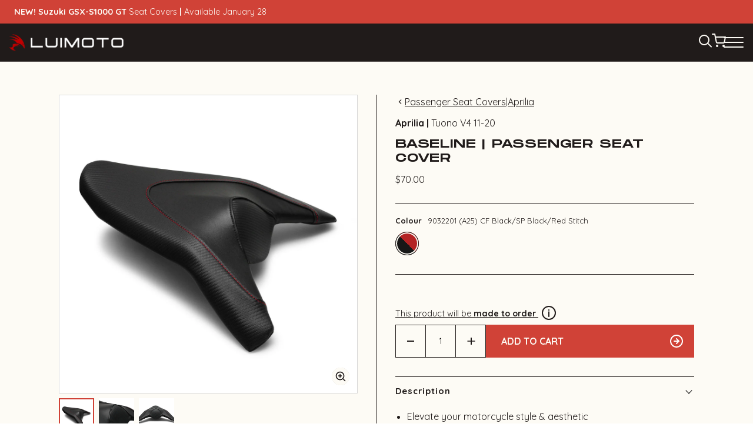

--- FILE ---
content_type: text/html; charset=utf-8
request_url: https://luimoto.com/collections/aprilia/products/aprilia-tuono-11-18-baseline-passenger
body_size: 95635
content:














<!doctype html>




<html class="no-js" lang="en" ><head>
<!-- Google Tag Manager -->
<script>(function(w,d,s,l,i){w[l]=w[l]||[];w[l].push({'gtm.start':
new Date().getTime(),event:'gtm.js'});var f=d.getElementsByTagName(s)[0],
j=d.createElement(s),dl=l!='dataLayer'?'&l='+l:'';j.async=true;j.src=
'https://www.googletagmanager.com/gtm.js?id='+i+dl;f.parentNode.insertBefore(j,f);
})(window,document,'script','dataLayer','GTM-PFCVPLN');</script>
<!-- End Google Tag Manager -->
<!-- Google tag (gtag.js) -->
<script async src="https://www.googletagmanager.com/gtag/js?id=AW-634124217"></script>
<script>
  window.dataLayer = window.dataLayer || [];
  function gtag(){dataLayer.push(arguments);}
  gtag('js', new Date());
  gtag('config', 'AW-634124217');
</script>

  <meta charset="utf-8">
  <meta http-equiv="X-UA-Compatible" content="IE=edge,chrome=1">
  <meta name="viewport" content="width=device-width,initial-scale=1,viewport-fit=cover">
  <meta name="theme-color" content="#201B1A"><link rel="canonical" href="https://luimoto.com/products/aprilia-tuono-11-18-baseline-passenger"><!-- ======================= Pipeline Theme V6.2.2 ========================= -->

  <link rel="preconnect" href="https://cdn.shopify.com" crossorigin>
  <link rel="preconnect" href="https://fonts.shopify.com" crossorigin>
  <link rel="preconnect" href="https://monorail-edge.shopifysvc.com" crossorigin>


  <link rel="preload" href="//luimoto.com/cdn/shop/t/36/assets/lazysizes.js?v=111431644619468174291730174448" as="script">
  <link rel="preload" href="//luimoto.com/cdn/shop/t/36/assets/vendor.js?v=174357195950707206411730174448" as="script">

  <link rel="dns-prefetch" href="//cdn.jsdelivr.net/npm/slick-carousel@1.8.1/slick/slick.min.js" as="script"><link rel="preload" href="//luimoto.com/cdn/shop/t/36/assets/custom-theme.js?v=183126582388346908321730174448" as="script"><link rel="preload" href="//luimoto.com/cdn/shop/t/36/assets/custom-theme.css?v=110133024134141763831754023725" as="style">
  
  <link rel="preload" href="//luimoto.com/cdn/shop/t/36/assets/main.css?v=17731672557133168111730174448" as="style">

  
<link rel="preload" as="image" 
      href="//luimoto.com/cdn/shop/products/9032201-L_small.jpg?v=1676404404" 
      srcset="//luimoto.com/cdn/shop/products/9032201-L_550x.jpg?v=1676404404 550w,//luimoto.com/cdn/shop/products/9032201-L_1100x.jpg?v=1676404404 1100w,//luimoto.com/cdn/shop/products/9032201-L.jpg?v=1676404404 1200w"
      sizes="(min-width: 768px), 50vw, 
             100vw">
  
<link rel="shortcut icon" href="//luimoto.com/cdn/shop/files/favicon_5b0f50a6-baa3-414b-bdea-dbe04d873736_32x32.png?v=1675292586" type="image/png"><!-- Title and description ================================================ -->
  
  <title>
    

    11-20 Aprilia Tuono Passenger (Baseline)
&ndash; Luimoto

  </title><meta name="description" content="Elevate your 11-20 Aprilia Tuono experience with the Baseline passenger seat cover, offering unmatched style and comfort. Click to see more. Shop today!&amp;nbsp;">
  <!-- /snippets/social-meta-tags.liquid --><meta property="og:site_name" content="Luimoto">
<meta property="og:url" content="https://luimoto.com/products/aprilia-tuono-11-18-baseline-passenger">
<meta property="og:title" content="Aprilia | Tuono V4 11-20 | Baseline | Passenger Seat Cover">
<meta property="og:type" content="product">
<meta property="og:description" content="Elevate your 11-20 Aprilia Tuono experience with the Baseline passenger seat cover, offering unmatched style and comfort. Click to see more. Shop today!&amp;nbsp;"><meta property="og:price:amount" content="70.00">
  <meta property="og:price:currency" content="USD">
      <meta property="og:image" content="http://luimoto.com/cdn/shop/products/9032201-L.jpg?v=1676404404">
      <meta property="og:image:secure_url" content="https://luimoto.com/cdn/shop/products/9032201-L.jpg?v=1676404404">
      <meta property="og:image:height" content="1200">
      <meta property="og:image:width" content="1200">
      <meta property="og:image" content="http://luimoto.com/cdn/shop/products/Aprilia-Tuono-2012-Rear-Detail-01-large.jpg?v=1676404410">
      <meta property="og:image:secure_url" content="https://luimoto.com/cdn/shop/products/Aprilia-Tuono-2012-Rear-Detail-01-large.jpg?v=1676404410">
      <meta property="og:image:height" content="800">
      <meta property="og:image:width" content="1200">
      <meta property="og:image" content="http://luimoto.com/cdn/shop/products/Aprilia-Tuono-2012-Rear-Detail-02-large.jpg?v=1676404409">
      <meta property="og:image:secure_url" content="https://luimoto.com/cdn/shop/products/Aprilia-Tuono-2012-Rear-Detail-02-large.jpg?v=1676404409">
      <meta property="og:image:height" content="800">
      <meta property="og:image:width" content="1200">
<meta property="twitter:image" content="http://luimoto.com/cdn/shop/products/9032201-L_1200x1200.jpg?v=1676404404">

<meta name="twitter:site" content="@Luimoto">
<meta name="twitter:card" content="summary_large_image">
<meta name="twitter:title" content="Aprilia | Tuono V4 11-20 | Baseline | Passenger Seat Cover">
<meta name="twitter:description" content="Elevate your 11-20 Aprilia Tuono experience with the Baseline passenger seat cover, offering unmatched style and comfort. Click to see more. Shop today!&amp;nbsp;">
<!-- CSS ================================================================== -->
<style data-shopify>

:root {
/* ================ Spinner ================ */
--SPINNER: url(//luimoto.com/cdn/shop/t/36/assets/spinner.gif?v=74017169589876499871730174448);

/* ================ Product video ================ */

--COLOR-VIDEO-BG: #f9f2e0;


/* ================ Color Variables ================ */

/* === Backgrounds ===*/
--COLOR-BG: #FDFBF5;
--COLOR-BG-ACCENT: #D04237;

/* === Text colors ===*/
--COLOR-TEXT-DARK: #000000;
--COLOR-TEXT: #201B1A;
--COLOR-TEXT-LIGHT: #625e5c;

/* === Bright color ===*/
--COLOR-PRIMARY: #D04237;
--COLOR-PRIMARY-HOVER: #a52015;
--COLOR-PRIMARY-FADE: rgba(208, 66, 55, 0.05);
--COLOR-PRIMARY-FADE-HOVER: rgba(208, 66, 55, 0.1);--COLOR-PRIMARY-OPPOSITE: #ffffff;

/* === Secondary/link Color ===*/
--COLOR-SECONDARY: #201B1A;
--COLOR-SECONDARY-HOVER: #000000;
--COLOR-SECONDARY-FADE: rgba(32, 27, 26, 0.05);
--COLOR-SECONDARY-FADE-HOVER: rgba(32, 27, 26, 0.1);--COLOR-SECONDARY-OPPOSITE: #ffffff;

/* === Shades of grey ===*/
--COLOR-A5:  rgba(32, 27, 26, 0.05);
--COLOR-A10: rgba(32, 27, 26, 0.1);
--COLOR-A20: rgba(32, 27, 26, 0.2);
--COLOR-A35: rgba(32, 27, 26, 0.35);
--COLOR-A50: rgba(32, 27, 26, 0.5);
--COLOR-A80: rgba(32, 27, 26, 0.8);
--COLOR-A90: rgba(32, 27, 26, 0.9);
--COLOR-A95: rgba(32, 27, 26, 0.95);


/* ================ Inverted Color Variables ================ */

--INVERSE-BG: #201B1A;
--INVERSE-BG-ACCENT: #FDFBF5;

/* === Text colors ===*/
--INVERSE-TEXT-DARK: #ffffff;
--INVERSE-TEXT: #FDFBF5;
--INVERSE-TEXT-LIGHT: #bbb8b3;

/* === Bright color ===*/
--INVERSE-PRIMARY: #FDFBF5;
--INVERSE-PRIMARY-HOVER: #f8e1ae;
--INVERSE-PRIMARY-FADE: rgba(253, 251, 245, 0.05);
--INVERSE-PRIMARY-FADE-HOVER: rgba(253, 251, 245, 0.1);--INVERSE-PRIMARY-OPPOSITE: #0b0902;


/* === Second Color ===*/
--INVERSE-SECONDARY: #FDFBF5;
--INVERSE-SECONDARY-HOVER: #f8e1ae;
--INVERSE-SECONDARY-FADE: rgba(253, 251, 245, 0.05);
--INVERSE-SECONDARY-FADE-HOVER: rgba(253, 251, 245, 0.1);--INVERSE-SECONDARY-OPPOSITE: #0b0902;


/* === Shades of grey ===*/
--INVERSE-A5:  rgba(253, 251, 245, 0.05);
--INVERSE-A10: rgba(253, 251, 245, 0.1);
--INVERSE-A20: rgba(253, 251, 245, 0.2);
--INVERSE-A35: rgba(253, 251, 245, 0.3);
--INVERSE-A80: rgba(253, 251, 245, 0.8);
--INVERSE-A90: rgba(253, 251, 245, 0.9);
--INVERSE-A95: rgba(253, 251, 245, 0.95);


/* === Account Bar ===*/
--COLOR-ANNOUNCEMENT-BG: #D04237;
--COLOR-ANNOUNCEMENT-TEXT: #FDFBF5;

/* === Nav and dropdown link background ===*/
--COLOR-NAV: #201B1A;
--COLOR-NAV-TEXT: #FDFBF5;
--COLOR-NAV-BORDER: #FDFBF5;
--COLOR-NAV-A10: rgba(253, 251, 245, 0.1);
--COLOR-NAV-A50: rgba(253, 251, 245, 0.5);
--COLOR-HIGHLIGHT-LINK: #FDFBF5;

/* === Site Footer ===*/
--COLOR-FOOTER-BG: #201B1A;
--COLOR-FOOTER-TEXT: #ffffff;
--COLOR-FOOTER-A5: rgba(255, 255, 255, 0.05);
--COLOR-FOOTER-A15: rgba(255, 255, 255, 0.15);
--COLOR-FOOTER-A90: rgba(255, 255, 255, 0.9);

/* === Products ===*/
--PRODUCT-GRID-ASPECT-RATIO: 100%;

/* === Product badges ===*/
--COLOR-BADGE: #D04237;
--COLOR-BADGE-TEXT: #FDFBF5;

/* === disabled form colors ===*/
--COLOR-DISABLED-BG: #e7e5df;
--COLOR-DISABLED-TEXT: #b0ada8;

--INVERSE-DISABLED-BG: #363130;
--INVERSE-DISABLED-TEXT: #6d6967;

/* === Button Radius === */
--BUTTON-RADIUS: 0px;


/* ================ Typography ================ */

--FONT-STACK-BODY: , ;
--FONT-STYLE-BODY: ;
--FONT-WEIGHT-BODY: 400;
--FONT-WEIGHT-BODY-BOLD: 700;
--FONT-ADJUST-BODY: 1.0;

--FONT-STACK-HEADING: , ;
--FONT-STYLE-HEADING: ;
--FONT-WEIGHT-HEADING: 400;
--FONT-WEIGHT-HEADING-BOLD: 700;
--FONT-ADJUST-HEADING: 1.15;

  --FONT-HEADING-SPACE: initial;
  --FONT-HEADING-CAPS: initial;


--FONT-STACK-ACCENT: , ;
--FONT-STYLE-ACCENT: ;
--FONT-WEIGHT-ACCENT: 400;
--FONT-WEIGHT-ACCENT-BOLD: 700;
--FONT-ADJUST-ACCENT: 0.95;

--ICO-SELECT: url('//luimoto.com/cdn/shop/t/36/assets/ico-select.svg?v=111264635508874814051730174448');

--URL-ZOOM: url('//luimoto.com/cdn/shop/t/36/assets/cursor-zoom.svg?v=40542280670583172021730174448');
--URL-ZOOM-2X: url('//luimoto.com/cdn/shop/t/36/assets/cursor-zoom-2x.svg?v=123894920996380604731730174448');

/* ================ Photo correction ================ */
--PHOTO-CORRECTION: 100%;



}

</style>
  <style>@import url('https://fonts.googleapis.com/css2?family=Quicksand:wght@400;700&display=swap');




@font-face {
  font-family: "Monument Extended";
  src: url("//luimoto.com/cdn/shop/t/36/assets/MonumentExtended-Regular.woff2?v=163078575238087032641730174448") format("woff2");
  src: url("//luimoto.com/cdn/shop/t/36/assets/MonumentExtended-Regular.woff2?v=163078575238087032641730174448") format("woff2");
  src: url("//luimoto.com/cdn/shop/t/36/assets/MonumentExtended-Regular.ttf?v=71251766625633468561730174448") format("truetype");
  font-weight: normal;
  font-style: normal;
  font-display: swap;
}



  :root {--primary-color: #201B1A;
    --primary-contrasting-color: #ffffff;
    --secondary-color-1: #D04237;
    --secondary-color-2: #FDFBF5;
    --secondary-contrasting-color: #D7D7D7;
    --success: #138118;
    --error: #ff0000;

    --error-bg: #fff4f4;--font-body: 'Quicksand', sans-serif;
    --font-heading: 'Monument Extended', sans-serif;

  }



</style>
<link href="//luimoto.com/cdn/shop/t/36/assets/custom-theme.css?v=110133024134141763831754023725" rel="stylesheet" type="text/css" media="all" />

  <!-- Add the slick-theme.css if you want default styling -->
<link rel="stylesheet" type="text/css" href="//cdn.jsdelivr.net/npm/slick-carousel@1.8.1/slick/slick.css"/>
<!-- Add the slick-theme.css if you want default styling -->
<link rel="stylesheet" type="text/css" href="//cdn.jsdelivr.net/npm/slick-carousel@1.8.1/slick/slick-theme.css"/>

  <link href="//luimoto.com/cdn/shop/t/36/assets/main.css?v=17731672557133168111730174448" rel="stylesheet" type="text/css" media="all" />
  
  <script>
    document.documentElement.className = document.documentElement.className.replace('no-js', 'js');
    let root = '/';
    if (root[root.length - 1] !== '/') {
      root = `${root}/`;
    }
    var theme = {
      routes: {
        root_url: root,
        cart: '/cart',
        cart_add_url: '/cart/add',
        product_recommendations_url: '/recommendations/products',
        account_addresses_url: '/account/addresses'
      },
      assets: {
        photoswipe: '//luimoto.com/cdn/shop/t/36/assets/photoswipe.js?v=127104016560770043431730174448',
        smoothscroll: '//luimoto.com/cdn/shop/t/36/assets/smoothscroll.js?v=37906625415260927261730174448',
        swatches: '//luimoto.com/cdn/shop/t/36/assets/swatches.json?v=158395026418322710421730174448',
        noImage: '//luimoto.com/cdn/shopifycloud/storefront/assets/no-image-2048-a2addb12.gif',
        base: '//luimoto.com/cdn/shop/t/36/assets/'
      },
      strings: {
        swatchesKey: "Color, Colour",     
        addToCart: "Add to Cart",
        estimateShipping: "Estimate your shipping costs",
        noShippingAvailable: "We do not ship to this destination.",
        free: "Free",
        from: "From",
        preOrder: "Pre-order",
        soldOut: "Sold Out",
        sale: "Sale",
        subscription: "Subscription",
        unavailable: "Unavailable",
        unitPrice: "Unit price",
        unitPriceSeparator: "per",        
        stockout: "All available stock is in cart",
        products: "Products",
        pages: "Pages",
        collections: "Collections",
        resultsFor: "Showing results for",
        noResultsFor: "Sorry, no results for",
        articles: "Articles"
      },
      settings: {
        badge_sale_type: "dollar",
        search_products: true,
        search_collections: true,
        search_pages: true,
        search_articles: true,
        animate_hover: true,
        animate_scroll: true
      },
      info: {
        name: 'pipeline'
      },
      moneyFormat: "${{amount}}",
      version: '6.2.2'
    }
    let windowInnerHeight = window.innerHeight;
    document.documentElement.style.setProperty('--full-screen', `${windowInnerHeight}px`);
    document.documentElement.style.setProperty('--three-quarters', `${windowInnerHeight * 0.75}px`);
    document.documentElement.style.setProperty('--two-thirds', `${windowInnerHeight * 0.66}px`);
    document.documentElement.style.setProperty('--one-half', `${windowInnerHeight * 0.5}px`);
    document.documentElement.style.setProperty('--one-third', `${windowInnerHeight * 0.33}px`);
    document.documentElement.style.setProperty('--one-fifth', `${windowInnerHeight * 0.2}px`);

    window.lazySizesConfig = window.lazySizesConfig || {};
    window.lazySizesConfig.loadHidden = false;
  </script><!-- Theme Javascript ============================================================== -->
  <script src="//luimoto.com/cdn/shop/t/36/assets/lazysizes.js?v=111431644619468174291730174448" async="async"></script>
  <script src="//luimoto.com/cdn/shop/t/36/assets/vendor.js?v=174357195950707206411730174448" defer="defer"></script><script src="//luimoto.com/cdn/shop/t/36/assets/custom-theme.js?v=183126582388346908321730174448" defer="defer"></script>

  <script>
    (function () {
      function onPageShowEvents() {
        if ('requestIdleCallback' in window) {
          requestIdleCallback(initCartEvent)
        } else {
          initCartEvent()
        }
        function initCartEvent(){
          document.documentElement.dispatchEvent(new CustomEvent('theme:cart:init', {
            bubbles: true
          }));
        }
      };
      window.onpageshow = onPageShowEvents;
    })();
  </script>

  <script type="text/javascript">
    if (window.MSInputMethodContext && document.documentMode) {
      var scripts = document.getElementsByTagName('script')[0];
      var polyfill = document.createElement("script");
      polyfill.defer = true;
      polyfill.src = "//luimoto.com/cdn/shop/t/36/assets/ie11.js?v=144489047535103983231730174448";

      scripts.parentNode.insertBefore(polyfill, scripts);
    }
  </script>

  <!-- Shopify app scripts =========================================================== -->
  
  <script>window.performance && window.performance.mark && window.performance.mark('shopify.content_for_header.start');</script><meta name="google-site-verification" content="0Cg5rzLzX9pi1QsdK9_I4FSd9kSYssBgewtIM9q8Cow">
<meta name="facebook-domain-verification" content="ahui9a5b2edh99ifoc2u40rlh42nti">
<meta id="shopify-digital-wallet" name="shopify-digital-wallet" content="/68028236085/digital_wallets/dialog">
<meta name="shopify-checkout-api-token" content="a934c936a0b88dae2b3b8e9ff4be60a7">
<meta id="in-context-paypal-metadata" data-shop-id="68028236085" data-venmo-supported="false" data-environment="production" data-locale="en_US" data-paypal-v4="true" data-currency="USD">
<link rel="alternate" type="application/json+oembed" href="https://luimoto.com/products/aprilia-tuono-11-18-baseline-passenger.oembed">
<script async="async" src="/checkouts/internal/preloads.js?locale=en-US"></script>
<link rel="preconnect" href="https://shop.app" crossorigin="anonymous">
<script async="async" src="https://shop.app/checkouts/internal/preloads.js?locale=en-US&shop_id=68028236085" crossorigin="anonymous"></script>
<script id="apple-pay-shop-capabilities" type="application/json">{"shopId":68028236085,"countryCode":"CA","currencyCode":"USD","merchantCapabilities":["supports3DS"],"merchantId":"gid:\/\/shopify\/Shop\/68028236085","merchantName":"Luimoto","requiredBillingContactFields":["postalAddress","email","phone"],"requiredShippingContactFields":["postalAddress","email","phone"],"shippingType":"shipping","supportedNetworks":["visa","masterCard","amex","discover","jcb"],"total":{"type":"pending","label":"Luimoto","amount":"1.00"},"shopifyPaymentsEnabled":true,"supportsSubscriptions":true}</script>
<script id="shopify-features" type="application/json">{"accessToken":"a934c936a0b88dae2b3b8e9ff4be60a7","betas":["rich-media-storefront-analytics"],"domain":"luimoto.com","predictiveSearch":true,"shopId":68028236085,"locale":"en"}</script>
<script>var Shopify = Shopify || {};
Shopify.shop = "luimoto.myshopify.com";
Shopify.locale = "en";
Shopify.currency = {"active":"USD","rate":"1.0"};
Shopify.country = "US";
Shopify.theme = {"name":"Pipeline - Production [Mon 11 Nov]","id":174201078069,"schema_name":"Pipeline - PBJ","schema_version":"6.2.2","theme_store_id":null,"role":"main"};
Shopify.theme.handle = "null";
Shopify.theme.style = {"id":null,"handle":null};
Shopify.cdnHost = "luimoto.com/cdn";
Shopify.routes = Shopify.routes || {};
Shopify.routes.root = "/";</script>
<script type="module">!function(o){(o.Shopify=o.Shopify||{}).modules=!0}(window);</script>
<script>!function(o){function n(){var o=[];function n(){o.push(Array.prototype.slice.apply(arguments))}return n.q=o,n}var t=o.Shopify=o.Shopify||{};t.loadFeatures=n(),t.autoloadFeatures=n()}(window);</script>
<script>
  window.ShopifyPay = window.ShopifyPay || {};
  window.ShopifyPay.apiHost = "shop.app\/pay";
  window.ShopifyPay.redirectState = null;
</script>
<script id="shop-js-analytics" type="application/json">{"pageType":"product"}</script>
<script defer="defer" async type="module" src="//luimoto.com/cdn/shopifycloud/shop-js/modules/v2/client.init-shop-cart-sync_BT-GjEfc.en.esm.js"></script>
<script defer="defer" async type="module" src="//luimoto.com/cdn/shopifycloud/shop-js/modules/v2/chunk.common_D58fp_Oc.esm.js"></script>
<script defer="defer" async type="module" src="//luimoto.com/cdn/shopifycloud/shop-js/modules/v2/chunk.modal_xMitdFEc.esm.js"></script>
<script type="module">
  await import("//luimoto.com/cdn/shopifycloud/shop-js/modules/v2/client.init-shop-cart-sync_BT-GjEfc.en.esm.js");
await import("//luimoto.com/cdn/shopifycloud/shop-js/modules/v2/chunk.common_D58fp_Oc.esm.js");
await import("//luimoto.com/cdn/shopifycloud/shop-js/modules/v2/chunk.modal_xMitdFEc.esm.js");

  window.Shopify.SignInWithShop?.initShopCartSync?.({"fedCMEnabled":true,"windoidEnabled":true});

</script>
<script>
  window.Shopify = window.Shopify || {};
  if (!window.Shopify.featureAssets) window.Shopify.featureAssets = {};
  window.Shopify.featureAssets['shop-js'] = {"shop-cart-sync":["modules/v2/client.shop-cart-sync_DZOKe7Ll.en.esm.js","modules/v2/chunk.common_D58fp_Oc.esm.js","modules/v2/chunk.modal_xMitdFEc.esm.js"],"init-fed-cm":["modules/v2/client.init-fed-cm_B6oLuCjv.en.esm.js","modules/v2/chunk.common_D58fp_Oc.esm.js","modules/v2/chunk.modal_xMitdFEc.esm.js"],"shop-cash-offers":["modules/v2/client.shop-cash-offers_D2sdYoxE.en.esm.js","modules/v2/chunk.common_D58fp_Oc.esm.js","modules/v2/chunk.modal_xMitdFEc.esm.js"],"shop-login-button":["modules/v2/client.shop-login-button_QeVjl5Y3.en.esm.js","modules/v2/chunk.common_D58fp_Oc.esm.js","modules/v2/chunk.modal_xMitdFEc.esm.js"],"pay-button":["modules/v2/client.pay-button_DXTOsIq6.en.esm.js","modules/v2/chunk.common_D58fp_Oc.esm.js","modules/v2/chunk.modal_xMitdFEc.esm.js"],"shop-button":["modules/v2/client.shop-button_DQZHx9pm.en.esm.js","modules/v2/chunk.common_D58fp_Oc.esm.js","modules/v2/chunk.modal_xMitdFEc.esm.js"],"avatar":["modules/v2/client.avatar_BTnouDA3.en.esm.js"],"init-windoid":["modules/v2/client.init-windoid_CR1B-cfM.en.esm.js","modules/v2/chunk.common_D58fp_Oc.esm.js","modules/v2/chunk.modal_xMitdFEc.esm.js"],"init-shop-for-new-customer-accounts":["modules/v2/client.init-shop-for-new-customer-accounts_C_vY_xzh.en.esm.js","modules/v2/client.shop-login-button_QeVjl5Y3.en.esm.js","modules/v2/chunk.common_D58fp_Oc.esm.js","modules/v2/chunk.modal_xMitdFEc.esm.js"],"init-shop-email-lookup-coordinator":["modules/v2/client.init-shop-email-lookup-coordinator_BI7n9ZSv.en.esm.js","modules/v2/chunk.common_D58fp_Oc.esm.js","modules/v2/chunk.modal_xMitdFEc.esm.js"],"init-shop-cart-sync":["modules/v2/client.init-shop-cart-sync_BT-GjEfc.en.esm.js","modules/v2/chunk.common_D58fp_Oc.esm.js","modules/v2/chunk.modal_xMitdFEc.esm.js"],"shop-toast-manager":["modules/v2/client.shop-toast-manager_DiYdP3xc.en.esm.js","modules/v2/chunk.common_D58fp_Oc.esm.js","modules/v2/chunk.modal_xMitdFEc.esm.js"],"init-customer-accounts":["modules/v2/client.init-customer-accounts_D9ZNqS-Q.en.esm.js","modules/v2/client.shop-login-button_QeVjl5Y3.en.esm.js","modules/v2/chunk.common_D58fp_Oc.esm.js","modules/v2/chunk.modal_xMitdFEc.esm.js"],"init-customer-accounts-sign-up":["modules/v2/client.init-customer-accounts-sign-up_iGw4briv.en.esm.js","modules/v2/client.shop-login-button_QeVjl5Y3.en.esm.js","modules/v2/chunk.common_D58fp_Oc.esm.js","modules/v2/chunk.modal_xMitdFEc.esm.js"],"shop-follow-button":["modules/v2/client.shop-follow-button_CqMgW2wH.en.esm.js","modules/v2/chunk.common_D58fp_Oc.esm.js","modules/v2/chunk.modal_xMitdFEc.esm.js"],"checkout-modal":["modules/v2/client.checkout-modal_xHeaAweL.en.esm.js","modules/v2/chunk.common_D58fp_Oc.esm.js","modules/v2/chunk.modal_xMitdFEc.esm.js"],"shop-login":["modules/v2/client.shop-login_D91U-Q7h.en.esm.js","modules/v2/chunk.common_D58fp_Oc.esm.js","modules/v2/chunk.modal_xMitdFEc.esm.js"],"lead-capture":["modules/v2/client.lead-capture_BJmE1dJe.en.esm.js","modules/v2/chunk.common_D58fp_Oc.esm.js","modules/v2/chunk.modal_xMitdFEc.esm.js"],"payment-terms":["modules/v2/client.payment-terms_Ci9AEqFq.en.esm.js","modules/v2/chunk.common_D58fp_Oc.esm.js","modules/v2/chunk.modal_xMitdFEc.esm.js"]};
</script>
<script>(function() {
  var isLoaded = false;
  function asyncLoad() {
    if (isLoaded) return;
    isLoaded = true;
    var urls = ["https:\/\/chimpstatic.com\/mcjs-connected\/js\/users\/17cb6bac5d69a950a087e70a6\/0015fefd4e6b5f38ab782c5ce.js?shop=luimoto.myshopify.com","https:\/\/biobiogo.com\/ow_static\/plugins\/biolink\/js\/clicktracking.js?t=1683058220\u0026shop=luimoto.myshopify.com","https:\/\/config.gorgias.chat\/bundle-loader\/01GYCCVQF25H67V6XS7CBGE1VB?source=shopify1click\u0026shop=luimoto.myshopify.com","https:\/\/cdn.nfcube.com\/instafeed-adaec2d490cb79be1eb80140229e2c14.js?shop=luimoto.myshopify.com","https:\/\/omnisnippet1.com\/platforms\/shopify.js?source=scriptTag\u0026v=2025-05-15T12\u0026shop=luimoto.myshopify.com","https:\/\/na.shgcdn3.com\/pixel-collector.js?shop=luimoto.myshopify.com","https:\/\/cdn.9gtb.com\/loader.js?g_cvt_id=593eb4cf-b4b9-4805-a32b-ea2d20ad58c8\u0026shop=luimoto.myshopify.com","\/\/cdn.shopify.com\/proxy\/72126be8f73959807c697a6bcb9f47c38aae645b7499fb469ee19b8451d7ba4c\/sa-prod.saincserv.com\/i\/notification-TQFGLOIR.js?shop=luimoto.myshopify.com\u0026sp-cache-control=cHVibGljLCBtYXgtYWdlPTkwMA"];
    for (var i = 0; i < urls.length; i++) {
      var s = document.createElement('script');
      s.type = 'text/javascript';
      s.async = true;
      s.src = urls[i];
      var x = document.getElementsByTagName('script')[0];
      x.parentNode.insertBefore(s, x);
    }
  };
  if(window.attachEvent) {
    window.attachEvent('onload', asyncLoad);
  } else {
    window.addEventListener('load', asyncLoad, false);
  }
})();</script>
<script id="__st">var __st={"a":68028236085,"offset":-28800,"reqid":"2e8f23a0-a817-4461-83c5-f467e9083b7c-1769139446","pageurl":"luimoto.com\/collections\/aprilia\/products\/aprilia-tuono-11-18-baseline-passenger","u":"4f38c4823666","p":"product","rtyp":"product","rid":8103568671029};</script>
<script>window.ShopifyPaypalV4VisibilityTracking = true;</script>
<script id="captcha-bootstrap">!function(){'use strict';const t='contact',e='account',n='new_comment',o=[[t,t],['blogs',n],['comments',n],[t,'customer']],c=[[e,'customer_login'],[e,'guest_login'],[e,'recover_customer_password'],[e,'create_customer']],r=t=>t.map((([t,e])=>`form[action*='/${t}']:not([data-nocaptcha='true']) input[name='form_type'][value='${e}']`)).join(','),a=t=>()=>t?[...document.querySelectorAll(t)].map((t=>t.form)):[];function s(){const t=[...o],e=r(t);return a(e)}const i='password',u='form_key',d=['recaptcha-v3-token','g-recaptcha-response','h-captcha-response',i],f=()=>{try{return window.sessionStorage}catch{return}},m='__shopify_v',_=t=>t.elements[u];function p(t,e,n=!1){try{const o=window.sessionStorage,c=JSON.parse(o.getItem(e)),{data:r}=function(t){const{data:e,action:n}=t;return t[m]||n?{data:e,action:n}:{data:t,action:n}}(c);for(const[e,n]of Object.entries(r))t.elements[e]&&(t.elements[e].value=n);n&&o.removeItem(e)}catch(o){console.error('form repopulation failed',{error:o})}}const l='form_type',E='cptcha';function T(t){t.dataset[E]=!0}const w=window,h=w.document,L='Shopify',v='ce_forms',y='captcha';let A=!1;((t,e)=>{const n=(g='f06e6c50-85a8-45c8-87d0-21a2b65856fe',I='https://cdn.shopify.com/shopifycloud/storefront-forms-hcaptcha/ce_storefront_forms_captcha_hcaptcha.v1.5.2.iife.js',D={infoText:'Protected by hCaptcha',privacyText:'Privacy',termsText:'Terms'},(t,e,n)=>{const o=w[L][v],c=o.bindForm;if(c)return c(t,g,e,D).then(n);var r;o.q.push([[t,g,e,D],n]),r=I,A||(h.body.append(Object.assign(h.createElement('script'),{id:'captcha-provider',async:!0,src:r})),A=!0)});var g,I,D;w[L]=w[L]||{},w[L][v]=w[L][v]||{},w[L][v].q=[],w[L][y]=w[L][y]||{},w[L][y].protect=function(t,e){n(t,void 0,e),T(t)},Object.freeze(w[L][y]),function(t,e,n,w,h,L){const[v,y,A,g]=function(t,e,n){const i=e?o:[],u=t?c:[],d=[...i,...u],f=r(d),m=r(i),_=r(d.filter((([t,e])=>n.includes(e))));return[a(f),a(m),a(_),s()]}(w,h,L),I=t=>{const e=t.target;return e instanceof HTMLFormElement?e:e&&e.form},D=t=>v().includes(t);t.addEventListener('submit',(t=>{const e=I(t);if(!e)return;const n=D(e)&&!e.dataset.hcaptchaBound&&!e.dataset.recaptchaBound,o=_(e),c=g().includes(e)&&(!o||!o.value);(n||c)&&t.preventDefault(),c&&!n&&(function(t){try{if(!f())return;!function(t){const e=f();if(!e)return;const n=_(t);if(!n)return;const o=n.value;o&&e.removeItem(o)}(t);const e=Array.from(Array(32),(()=>Math.random().toString(36)[2])).join('');!function(t,e){_(t)||t.append(Object.assign(document.createElement('input'),{type:'hidden',name:u})),t.elements[u].value=e}(t,e),function(t,e){const n=f();if(!n)return;const o=[...t.querySelectorAll(`input[type='${i}']`)].map((({name:t})=>t)),c=[...d,...o],r={};for(const[a,s]of new FormData(t).entries())c.includes(a)||(r[a]=s);n.setItem(e,JSON.stringify({[m]:1,action:t.action,data:r}))}(t,e)}catch(e){console.error('failed to persist form',e)}}(e),e.submit())}));const S=(t,e)=>{t&&!t.dataset[E]&&(n(t,e.some((e=>e===t))),T(t))};for(const o of['focusin','change'])t.addEventListener(o,(t=>{const e=I(t);D(e)&&S(e,y())}));const B=e.get('form_key'),M=e.get(l),P=B&&M;t.addEventListener('DOMContentLoaded',(()=>{const t=y();if(P)for(const e of t)e.elements[l].value===M&&p(e,B);[...new Set([...A(),...v().filter((t=>'true'===t.dataset.shopifyCaptcha))])].forEach((e=>S(e,t)))}))}(h,new URLSearchParams(w.location.search),n,t,e,['guest_login'])})(!0,!0)}();</script>
<script integrity="sha256-4kQ18oKyAcykRKYeNunJcIwy7WH5gtpwJnB7kiuLZ1E=" data-source-attribution="shopify.loadfeatures" defer="defer" src="//luimoto.com/cdn/shopifycloud/storefront/assets/storefront/load_feature-a0a9edcb.js" crossorigin="anonymous"></script>
<script crossorigin="anonymous" defer="defer" src="//luimoto.com/cdn/shopifycloud/storefront/assets/shopify_pay/storefront-65b4c6d7.js?v=20250812"></script>
<script data-source-attribution="shopify.dynamic_checkout.dynamic.init">var Shopify=Shopify||{};Shopify.PaymentButton=Shopify.PaymentButton||{isStorefrontPortableWallets:!0,init:function(){window.Shopify.PaymentButton.init=function(){};var t=document.createElement("script");t.src="https://luimoto.com/cdn/shopifycloud/portable-wallets/latest/portable-wallets.en.js",t.type="module",document.head.appendChild(t)}};
</script>
<script data-source-attribution="shopify.dynamic_checkout.buyer_consent">
  function portableWalletsHideBuyerConsent(e){var t=document.getElementById("shopify-buyer-consent"),n=document.getElementById("shopify-subscription-policy-button");t&&n&&(t.classList.add("hidden"),t.setAttribute("aria-hidden","true"),n.removeEventListener("click",e))}function portableWalletsShowBuyerConsent(e){var t=document.getElementById("shopify-buyer-consent"),n=document.getElementById("shopify-subscription-policy-button");t&&n&&(t.classList.remove("hidden"),t.removeAttribute("aria-hidden"),n.addEventListener("click",e))}window.Shopify?.PaymentButton&&(window.Shopify.PaymentButton.hideBuyerConsent=portableWalletsHideBuyerConsent,window.Shopify.PaymentButton.showBuyerConsent=portableWalletsShowBuyerConsent);
</script>
<script data-source-attribution="shopify.dynamic_checkout.cart.bootstrap">document.addEventListener("DOMContentLoaded",(function(){function t(){return document.querySelector("shopify-accelerated-checkout-cart, shopify-accelerated-checkout")}if(t())Shopify.PaymentButton.init();else{new MutationObserver((function(e,n){t()&&(Shopify.PaymentButton.init(),n.disconnect())})).observe(document.body,{childList:!0,subtree:!0})}}));
</script>
<link id="shopify-accelerated-checkout-styles" rel="stylesheet" media="screen" href="https://luimoto.com/cdn/shopifycloud/portable-wallets/latest/accelerated-checkout-backwards-compat.css" crossorigin="anonymous">
<style id="shopify-accelerated-checkout-cart">
        #shopify-buyer-consent {
  margin-top: 1em;
  display: inline-block;
  width: 100%;
}

#shopify-buyer-consent.hidden {
  display: none;
}

#shopify-subscription-policy-button {
  background: none;
  border: none;
  padding: 0;
  text-decoration: underline;
  font-size: inherit;
  cursor: pointer;
}

#shopify-subscription-policy-button::before {
  box-shadow: none;
}

      </style>

<script>window.performance && window.performance.mark && window.performance.mark('shopify.content_for_header.end');</script>
  





  <script type="text/javascript">
    
      window.__shgMoneyFormat = window.__shgMoneyFormat || {"CAD":{"currency":"CAD","currency_symbol":"$","currency_symbol_location":"left","decimal_places":2,"decimal_separator":".","thousands_separator":","},"USD":{"currency":"USD","currency_symbol":"$","currency_symbol_location":"left","decimal_places":2,"decimal_separator":".","thousands_separator":","}};
    
    window.__shgCurrentCurrencyCode = window.__shgCurrentCurrencyCode || {
      currency: "USD",
      currency_symbol: "$",
      decimal_separator: ".",
      thousands_separator: ",",
      decimal_places: 2,
      currency_symbol_location: "left"
    };
  </script>




  <style>
    .new_netTerm_banner{
      display:none !important;
    }
  </style>

<script>
  setTimeout(function () {
jQuery('.new_shipping_auto_address').on('change', function () {
//console.log('changersmll2')  
var res = jQuery(this).val();
// console.log(res,'resss')
if (res=='default') {
setTimeout(function(){ 
var default_province = WSAIO.customer.default_address.province;
jQuery('[name="new_waioaddress[provice]"]').val(default_province);       
},100) 
}
if (res=='0') {
setTimeout(function(){
jQuery('.new_slct_state').css('cssText','display:block;')
var default_province = WSAIO.customer.addresses[0].province;
jQuery('[name="new_waioaddress[provice]"]').val(default_province);      
},100) 
}
if (res=='1') {
setTimeout(function(){ 
var default_province = WSAIO.customer.addresses[1].province;
jQuery('.new_slct_state').css('cssText','display:none;')     
},100) 
}
if (res=='2') {
setTimeout(function(){ 
jQuery('.new_slct_state').css('cssText','display:block;')
var default_province = WSAIO.customer.addresses[2].province;
jQuery('[name="new_waioaddress[provice]"]').val(default_province);       
},100) 
}
})
},2500)
</script>


  

<script type="text/javascript">
  
    window.SHG_CUSTOMER = null;
  
</script>







<!-- BEGIN app block: shopify://apps/okendo/blocks/theme-settings/bb689e69-ea70-4661-8fb7-ad24a2e23c29 --><!-- BEGIN app snippet: header-metafields -->










    <style type="text/css" data-href="https://d3hw6dc1ow8pp2.cloudfront.net/reviews-widget-plus/css/okendo-reviews-styles.8dfe73f0.css"></style><style type="text/css" data-href="https://d3hw6dc1ow8pp2.cloudfront.net/reviews-widget-plus/css/modules/okendo-star-rating.86dbf7f0.css"></style><style type="text/css">.okeReviews[data-oke-container],div.okeReviews{font-size:14px;font-size:var(--oke-text-regular);font-weight:400;font-family:var(--oke-text-fontFamily);line-height:1.6}.okeReviews[data-oke-container] *,.okeReviews[data-oke-container] :after,.okeReviews[data-oke-container] :before,div.okeReviews *,div.okeReviews :after,div.okeReviews :before{box-sizing:border-box}.okeReviews[data-oke-container] h1,.okeReviews[data-oke-container] h2,.okeReviews[data-oke-container] h3,.okeReviews[data-oke-container] h4,.okeReviews[data-oke-container] h5,.okeReviews[data-oke-container] h6,div.okeReviews h1,div.okeReviews h2,div.okeReviews h3,div.okeReviews h4,div.okeReviews h5,div.okeReviews h6{font-size:1em;font-weight:400;line-height:1.4;margin:0}.okeReviews[data-oke-container] ul,div.okeReviews ul{padding:0;margin:0}.okeReviews[data-oke-container] li,div.okeReviews li{list-style-type:none;padding:0}.okeReviews[data-oke-container] p,div.okeReviews p{line-height:1.8;margin:0 0 4px}.okeReviews[data-oke-container] p:last-child,div.okeReviews p:last-child{margin-bottom:0}.okeReviews[data-oke-container] a,div.okeReviews a{text-decoration:none;color:inherit}.okeReviews[data-oke-container] button,div.okeReviews button{border-radius:0;border:0;box-shadow:none;margin:0;width:auto;min-width:auto;padding:0;background-color:transparent;min-height:auto}.okeReviews[data-oke-container] button,.okeReviews[data-oke-container] input,.okeReviews[data-oke-container] select,.okeReviews[data-oke-container] textarea,div.okeReviews button,div.okeReviews input,div.okeReviews select,div.okeReviews textarea{font-family:inherit;font-size:1em}.okeReviews[data-oke-container] label,.okeReviews[data-oke-container] select,div.okeReviews label,div.okeReviews select{display:inline}.okeReviews[data-oke-container] select,div.okeReviews select{width:auto}.okeReviews[data-oke-container] article,.okeReviews[data-oke-container] aside,div.okeReviews article,div.okeReviews aside{margin:0}.okeReviews[data-oke-container] table,div.okeReviews table{background:transparent;border:0;border-collapse:collapse;border-spacing:0;font-family:inherit;font-size:1em;table-layout:auto}.okeReviews[data-oke-container] table td,.okeReviews[data-oke-container] table th,.okeReviews[data-oke-container] table tr,div.okeReviews table td,div.okeReviews table th,div.okeReviews table tr{border:0;font-family:inherit;font-size:1em}.okeReviews[data-oke-container] table td,.okeReviews[data-oke-container] table th,div.okeReviews table td,div.okeReviews table th{background:transparent;font-weight:400;letter-spacing:normal;padding:0;text-align:left;text-transform:none;vertical-align:middle}.okeReviews[data-oke-container] table tr:hover td,.okeReviews[data-oke-container] table tr:hover th,div.okeReviews table tr:hover td,div.okeReviews table tr:hover th{background:transparent}.okeReviews[data-oke-container] fieldset,div.okeReviews fieldset{border:0;padding:0;margin:0;min-width:0}.okeReviews[data-oke-container] img,div.okeReviews img{max-width:none}.okeReviews[data-oke-container] div:empty,div.okeReviews div:empty{display:block}.okeReviews[data-oke-container] .oke-icon:before,div.okeReviews .oke-icon:before{font-family:oke-widget-icons!important;font-style:normal;font-weight:400;font-variant:normal;text-transform:none;line-height:1;-webkit-font-smoothing:antialiased;-moz-osx-font-smoothing:grayscale;color:inherit}.okeReviews[data-oke-container] .oke-icon--select-arrow:before,div.okeReviews .oke-icon--select-arrow:before{content:""}.okeReviews[data-oke-container] .oke-icon--loading:before,div.okeReviews .oke-icon--loading:before{content:""}.okeReviews[data-oke-container] .oke-icon--pencil:before,div.okeReviews .oke-icon--pencil:before{content:""}.okeReviews[data-oke-container] .oke-icon--filter:before,div.okeReviews .oke-icon--filter:before{content:""}.okeReviews[data-oke-container] .oke-icon--play:before,div.okeReviews .oke-icon--play:before{content:""}.okeReviews[data-oke-container] .oke-icon--tick-circle:before,div.okeReviews .oke-icon--tick-circle:before{content:""}.okeReviews[data-oke-container] .oke-icon--chevron-left:before,div.okeReviews .oke-icon--chevron-left:before{content:""}.okeReviews[data-oke-container] .oke-icon--chevron-right:before,div.okeReviews .oke-icon--chevron-right:before{content:""}.okeReviews[data-oke-container] .oke-icon--thumbs-down:before,div.okeReviews .oke-icon--thumbs-down:before{content:""}.okeReviews[data-oke-container] .oke-icon--thumbs-up:before,div.okeReviews .oke-icon--thumbs-up:before{content:""}.okeReviews[data-oke-container] .oke-icon--close:before,div.okeReviews .oke-icon--close:before{content:""}.okeReviews[data-oke-container] .oke-icon--chevron-up:before,div.okeReviews .oke-icon--chevron-up:before{content:""}.okeReviews[data-oke-container] .oke-icon--chevron-down:before,div.okeReviews .oke-icon--chevron-down:before{content:""}.okeReviews[data-oke-container] .oke-icon--star:before,div.okeReviews .oke-icon--star:before{content:""}.okeReviews[data-oke-container] .oke-icon--magnifying-glass:before,div.okeReviews .oke-icon--magnifying-glass:before{content:""}@font-face{font-family:oke-widget-icons;src:url(https://d3hw6dc1ow8pp2.cloudfront.net/reviews-widget-plus/fonts/oke-widget-icons.ttf) format("truetype"),url(https://d3hw6dc1ow8pp2.cloudfront.net/reviews-widget-plus/fonts/oke-widget-icons.woff) format("woff"),url(https://d3hw6dc1ow8pp2.cloudfront.net/reviews-widget-plus/img/oke-widget-icons.bc0d6b0a.svg) format("svg");font-weight:400;font-style:normal;font-display:block}.okeReviews[data-oke-container] .oke-button,div.okeReviews .oke-button{display:inline-block;border-style:solid;border-color:var(--oke-button-borderColor);border-width:var(--oke-button-borderWidth);background-color:var(--oke-button-backgroundColor);line-height:1;padding:12px 24px;margin:0;border-radius:var(--oke-button-borderRadius);color:var(--oke-button-textColor);text-align:center;position:relative;font-weight:var(--oke-button-fontWeight);font-size:var(--oke-button-fontSize);font-family:var(--oke-button-fontFamily);outline:0}.okeReviews[data-oke-container] .oke-button-text,.okeReviews[data-oke-container] .oke-button .oke-icon,div.okeReviews .oke-button-text,div.okeReviews .oke-button .oke-icon{line-height:1}.okeReviews[data-oke-container] .oke-button.oke-is-loading,div.okeReviews .oke-button.oke-is-loading{position:relative}.okeReviews[data-oke-container] .oke-button.oke-is-loading:before,div.okeReviews .oke-button.oke-is-loading:before{font-family:oke-widget-icons!important;font-style:normal;font-weight:400;font-variant:normal;text-transform:none;line-height:1;-webkit-font-smoothing:antialiased;-moz-osx-font-smoothing:grayscale;content:"";color:undefined;font-size:12px;display:inline-block;animation:oke-spin 1s linear infinite;position:absolute;width:12px;height:12px;top:0;left:0;bottom:0;right:0;margin:auto}.okeReviews[data-oke-container] .oke-button.oke-is-loading>*,div.okeReviews .oke-button.oke-is-loading>*{opacity:0}.okeReviews[data-oke-container] .oke-button.oke-is-active,div.okeReviews .oke-button.oke-is-active{background-color:var(--oke-button-backgroundColorActive);color:var(--oke-button-textColorActive);border-color:var(--oke-button-borderColorActive)}.okeReviews[data-oke-container] .oke-button:not(.oke-is-loading),div.okeReviews .oke-button:not(.oke-is-loading){cursor:pointer}.okeReviews[data-oke-container] .oke-button:not(.oke-is-loading):not(.oke-is-active):hover,div.okeReviews .oke-button:not(.oke-is-loading):not(.oke-is-active):hover{background-color:var(--oke-button-backgroundColorHover);color:var(--oke-button-textColorHover);border-color:var(--oke-button-borderColorHover);box-shadow:0 0 0 2px var(--oke-button-backgroundColorHover)}.okeReviews[data-oke-container] .oke-button:not(.oke-is-loading):not(.oke-is-active):active,.okeReviews[data-oke-container] .oke-button:not(.oke-is-loading):not(.oke-is-active):hover:active,div.okeReviews .oke-button:not(.oke-is-loading):not(.oke-is-active):active,div.okeReviews .oke-button:not(.oke-is-loading):not(.oke-is-active):hover:active{background-color:var(--oke-button-backgroundColorActive);color:var(--oke-button-textColorActive);border-color:var(--oke-button-borderColorActive)}.okeReviews[data-oke-container] .oke-title,div.okeReviews .oke-title{font-weight:var(--oke-title-fontWeight);font-size:var(--oke-title-fontSize);font-family:var(--oke-title-fontFamily)}.okeReviews[data-oke-container] .oke-bodyText,div.okeReviews .oke-bodyText{font-weight:var(--oke-bodyText-fontWeight);font-size:var(--oke-bodyText-fontSize);font-family:var(--oke-bodyText-fontFamily)}.okeReviews[data-oke-container] .oke-linkButton,div.okeReviews .oke-linkButton{cursor:pointer;font-weight:700;pointer-events:auto;text-decoration:underline}.okeReviews[data-oke-container] .oke-linkButton:hover,div.okeReviews .oke-linkButton:hover{text-decoration:none}.okeReviews[data-oke-container] .oke-readMore,div.okeReviews .oke-readMore{cursor:pointer;color:inherit;text-decoration:underline}.okeReviews[data-oke-container] .oke-select,div.okeReviews .oke-select{cursor:pointer;background-repeat:no-repeat;background-position-x:100%;background-position-y:50%;border:none;padding:0 24px 0 12px;appearance:none;color:inherit;-webkit-appearance:none;background-color:transparent;background-image:url("data:image/svg+xml;charset=utf-8,%3Csvg fill='currentColor' xmlns='http://www.w3.org/2000/svg' viewBox='0 0 24 24'%3E%3Cpath d='M7 10l5 5 5-5z'/%3E%3Cpath d='M0 0h24v24H0z' fill='none'/%3E%3C/svg%3E");outline-offset:4px}.okeReviews[data-oke-container] .oke-select:disabled,div.okeReviews .oke-select:disabled{background-color:transparent;background-image:url("data:image/svg+xml;charset=utf-8,%3Csvg fill='%239a9db1' xmlns='http://www.w3.org/2000/svg' viewBox='0 0 24 24'%3E%3Cpath d='M7 10l5 5 5-5z'/%3E%3Cpath d='M0 0h24v24H0z' fill='none'/%3E%3C/svg%3E")}.okeReviews[data-oke-container] .oke-loader,div.okeReviews .oke-loader{position:relative}.okeReviews[data-oke-container] .oke-loader:before,div.okeReviews .oke-loader:before{font-family:oke-widget-icons!important;font-style:normal;font-weight:400;font-variant:normal;text-transform:none;line-height:1;-webkit-font-smoothing:antialiased;-moz-osx-font-smoothing:grayscale;content:"";color:var(--oke-text-secondaryColor);font-size:12px;display:inline-block;animation:oke-spin 1s linear infinite;position:absolute;width:12px;height:12px;top:0;left:0;bottom:0;right:0;margin:auto}.okeReviews[data-oke-container] .oke-a11yText,div.okeReviews .oke-a11yText{border:0;clip:rect(0 0 0 0);height:1px;margin:-1px;overflow:hidden;padding:0;position:absolute;width:1px}.okeReviews[data-oke-container] .oke-hidden,div.okeReviews .oke-hidden{display:none}.okeReviews[data-oke-container] .oke-modal,div.okeReviews .oke-modal{bottom:0;left:0;overflow:auto;position:fixed;right:0;top:0;z-index:2147483647;max-height:100%;background-color:rgba(0,0,0,.5);padding:40px 0 32px}@media only screen and (min-width:1024px){.okeReviews[data-oke-container] .oke-modal,div.okeReviews .oke-modal{display:flex;align-items:center;padding:48px 0}}.okeReviews[data-oke-container] .oke-modal ::selection,div.okeReviews .oke-modal ::selection{background-color:rgba(39,45,69,.2)}.okeReviews[data-oke-container] .oke-modal,.okeReviews[data-oke-container] .oke-modal p,div.okeReviews .oke-modal,div.okeReviews .oke-modal p{color:#272d45}.okeReviews[data-oke-container] .oke-modal-content,div.okeReviews .oke-modal-content{background-color:#fff;margin:auto;position:relative;will-change:transform,opacity;width:calc(100% - 64px)}@media only screen and (min-width:1024px){.okeReviews[data-oke-container] .oke-modal-content,div.okeReviews .oke-modal-content{max-width:1000px}}.okeReviews[data-oke-container] .oke-modal-close,div.okeReviews .oke-modal-close{cursor:pointer;position:absolute;width:32px;height:32px;top:-32px;padding:4px;right:-4px;line-height:1}.okeReviews[data-oke-container] .oke-modal-close:before,div.okeReviews .oke-modal-close:before{font-family:oke-widget-icons!important;font-style:normal;font-weight:400;font-variant:normal;text-transform:none;line-height:1;-webkit-font-smoothing:antialiased;-moz-osx-font-smoothing:grayscale;content:"";color:#fff;font-size:24px;display:inline-block;width:24px;height:24px}.okeReviews[data-oke-container] .oke-modal-overlay,div.okeReviews .oke-modal-overlay{background-color:rgba(43,46,56,.9)}@media only screen and (min-width:1024px){.okeReviews[data-oke-container] .oke-modal--large .oke-modal-content,div.okeReviews .oke-modal--large .oke-modal-content{max-width:1200px}}.okeReviews[data-oke-container] .oke-modal .oke-helpful,.okeReviews[data-oke-container] .oke-modal .oke-helpful-vote-button,.okeReviews[data-oke-container] .oke-modal .oke-reviewContent-date,div.okeReviews .oke-modal .oke-helpful,div.okeReviews .oke-modal .oke-helpful-vote-button,div.okeReviews .oke-modal .oke-reviewContent-date{color:#676986}.oke-modal .okeReviews[data-oke-container].oke-w,.oke-modal div.okeReviews.oke-w{color:#272d45}.okeReviews[data-oke-container] .oke-tag,div.okeReviews .oke-tag{align-items:center;color:#272d45;display:flex;font-size:var(--oke-text-small);font-weight:600;text-align:left;position:relative;z-index:2;background-color:#f4f4f6;padding:4px 6px;border:none;border-radius:4px;gap:6px;line-height:1}.okeReviews[data-oke-container] .oke-tag svg,div.okeReviews .oke-tag svg{fill:currentColor;height:1rem}.okeReviews[data-oke-container] .hooper,div.okeReviews .hooper{height:auto}.okeReviews--left{text-align:left}.okeReviews--right{text-align:right}.okeReviews--center{text-align:center}.okeReviews :not([tabindex="-1"]):focus-visible{outline:5px auto highlight;outline:5px auto -webkit-focus-ring-color}.is-oke-modalOpen{overflow:hidden!important}img.oke-is-error{background-color:var(--oke-shadingColor);background-size:cover;background-position:50% 50%;box-shadow:inset 0 0 0 1px var(--oke-border-color)}@keyframes oke-spin{0%{transform:rotate(0deg)}to{transform:rotate(1turn)}}@keyframes oke-fade-in{0%{opacity:0}to{opacity:1}}
.oke-stars{line-height:1;position:relative;display:inline-block}.oke-stars-background svg{overflow:visible}.oke-stars-foreground{overflow:hidden;position:absolute;top:0;left:0}.oke-sr{display:inline-block;padding-top:var(--oke-starRating-spaceAbove);padding-bottom:var(--oke-starRating-spaceBelow)}.oke-sr .oke-is-clickable{cursor:pointer}.oke-sr-count,.oke-sr-rating,.oke-sr-stars{display:inline-block;vertical-align:middle}.oke-sr-stars{line-height:1;margin-right:8px}.oke-sr-rating{display:none}.oke-sr-count--brackets:before{content:"("}.oke-sr-count--brackets:after{content:")"}</style>

    <script type="application/json" id="oke-reviews-settings">{"subscriberId":"a2e029b7-1451-473f-a7e3-a1a9a0b76386","analyticsSettings":{"provider":"none"},"locale":"en","localeAndVariant":{"code":"en"},"matchCustomerLocale":false,"widgetSettings":{"global":{"dateSettings":{"format":{"type":"relative"}},"stars":{"backgroundColor":"#FDFBF5","borderColor":"#D04237","foregroundColor":"#D04237","interspace":4,"shape":{"type":"thin"},"showBorder":true},"showIncentiveIndicator":false,"searchEnginePaginationEnabled":false,"font":{"fontType":"inherit-from-page"}},"homepageCarousel":{"slidesPerPage":{"large":3,"medium":2},"totalSlides":12,"scrollBehaviour":"slide","style":{"showDates":true,"border":{"color":"#E5E5EB","width":{"value":1,"unit":"px"}},"headingFont":{"hasCustomFontSettings":false},"bodyFont":{"hasCustomFontSettings":false},"arrows":{"color":"#676986","size":{"value":24,"unit":"px"},"enabled":true},"avatar":{"backgroundColor":"#E5E5EB","placeholderTextColor":"#2C3E50","size":{"value":48,"unit":"px"},"enabled":true},"media":{"size":{"value":80,"unit":"px"},"imageGap":{"value":4,"unit":"px"},"enabled":true},"stars":{"height":{"value":18,"unit":"px"}},"productImageSize":{"value":48,"unit":"px"},"layout":{"name":"default","reviewDetailsPosition":"below","showProductName":false,"showAttributeBars":false,"showProductVariantName":false,"showProductDetails":"only-when-grouped"},"highlightColor":"#0E7A82","spaceAbove":{"value":20,"unit":"px"},"text":{"primaryColor":"#2C3E50","fontSizeRegular":{"value":14,"unit":"px"},"fontSizeSmall":{"value":12,"unit":"px"},"secondaryColor":"#676986"},"spaceBelow":{"value":20,"unit":"px"}},"defaultSort":"rating desc","autoPlay":false,"truncation":{"bodyMaxLines":4,"enabled":true,"truncateAll":false}},"mediaCarousel":{"minimumImages":1,"linkText":"Read More","autoPlay":false,"slideSize":"medium","arrowPosition":"outside"},"mediaGrid":{"gridStyleDesktop":{"layout":"default-desktop"},"gridStyleMobile":{"layout":"default-mobile"},"showMoreArrow":{"arrowColor":"#676986","enabled":true,"backgroundColor":"#f4f4f6"},"linkText":"Read More","infiniteScroll":false,"gapSize":{"value":10,"unit":"px"}},"questions":{"initialPageSize":6,"loadMorePageSize":6},"reviewsBadge":{"layout":"large","colorScheme":"dark"},"reviewsTab":{"enabled":false},"reviewsWidget":{"tabs":{"reviews":true},"header":{"columnDistribution":"space-between","verticalAlignment":"top","blocks":[{"columnWidth":"one-third","modules":[{"name":"rating-average","layout":"one-line"},{"name":"rating-breakdown","backgroundColor":"#D7D7D7","shadingColor":"#D04237","stretchMode":"contain"}],"textAlignment":"left"},{"columnWidth":"two-thirds","modules":[{"name":"recommended"},{"name":"media-carousel","imageGap":{"value":4,"unit":"px"},"imageHeight":{"value":120,"unit":"px"}}],"textAlignment":"left"}]},"style":{"showDates":true,"border":{"color":"#201B1A","width":{"value":1,"unit":"px"}},"bodyFont":{"hasCustomFontSettings":false},"headingFont":{"hasCustomFontSettings":false},"filters":{"backgroundColorActive":"#201B1A","backgroundColor":"#FFFFFF","borderColor":"#F5F3EF","borderRadius":{"value":100,"unit":"px"},"borderColorActive":"#201B1A","textColorActive":"#FFFFFF","textColor":"#201B1A","searchHighlightColor":"#B2F9E9"},"avatar":{"backgroundColor":"#E5E5EB","placeholderTextColor":"#2C3E50","size":{"value":48,"unit":"px"},"enabled":true},"stars":{"height":{"value":16,"unit":"px"}},"shadingColor":"#F5F3EF","productImageSize":{"value":48,"unit":"px"},"button":{"backgroundColorActive":"#FFFFFF","borderColorHover":"#FFFFFF","backgroundColor":"#FFFFFF","borderColor":"#201B1A","backgroundColorHover":"#FFFFFF","textColorHover":"#201B1A","borderRadius":{"value":0,"unit":"px"},"borderWidth":{"value":2,"unit":"px"},"borderColorActive":"#201B1A","textColorActive":"#201B1A","textColor":"#201B1A","font":{"hasCustomFontSettings":false}},"highlightColor":"#201B1A","spaceAbove":{"value":20,"unit":"px"},"text":{"primaryColor":"#201B1A","fontSizeRegular":{"value":14,"unit":"px"},"fontSizeLarge":{"value":16,"unit":"px"},"fontSizeSmall":{"value":12,"unit":"px"},"secondaryColor":"#201B1A"},"spaceBelow":{"value":20,"unit":"px"},"attributeBar":{"style":"default","backgroundColor":"#201B1A","shadingColor":"#201B1A","markerColor":"#201B1A"}},"showWhenEmpty":true,"reviews":{"list":{"layout":{"name":"default","borderStyle":"full","collapseReviewerDetails":false,"showProductVariantName":false,"columnAmount":4,"showProductDetails":"only-when-grouped"},"initialPageSize":5,"media":{"layout":"featured","size":{"value":200,"unit":"px"}},"truncation":{"bodyMaxLines":4,"truncateAll":false,"enabled":true},"loadMorePageSize":5},"controls":{"filterMode":"closed","defaultSort":"has_media desc","writeReviewButtonEnabled":true,"freeTextSearchEnabled":false}}},"starRatings":{"showWhenEmpty":false,"style":{"spaceAbove":{"value":0,"unit":"px"},"text":{"content":"review-count","style":"number-and-text","brackets":false},"singleStar":false,"height":{"value":16,"unit":"px"},"spaceBelow":{"value":0,"unit":"px"}},"clickBehavior":"scroll-to-widget"}},"features":{"recorderPlusEnabled":true,"recorderQandaPlusEnabled":true}}</script>
            <style id="oke-css-vars">:root{--oke-widget-spaceAbove:20px;--oke-widget-spaceBelow:20px;--oke-starRating-spaceAbove:0;--oke-starRating-spaceBelow:0;--oke-button-backgroundColor:#fff;--oke-button-backgroundColorHover:#fff;--oke-button-backgroundColorActive:#fff;--oke-button-textColor:#201b1a;--oke-button-textColorHover:#201b1a;--oke-button-textColorActive:#201b1a;--oke-button-borderColor:#201b1a;--oke-button-borderColorHover:#fff;--oke-button-borderColorActive:#201b1a;--oke-button-borderRadius:0;--oke-button-borderWidth:2px;--oke-button-fontWeight:700;--oke-button-fontSize:var(--oke-text-regular,14px);--oke-button-fontFamily:inherit;--oke-border-color:#201b1a;--oke-border-width:1px;--oke-text-primaryColor:#201b1a;--oke-text-secondaryColor:#201b1a;--oke-text-small:12px;--oke-text-regular:14px;--oke-text-large:16px;--oke-text-fontFamily:inherit;--oke-avatar-size:48px;--oke-avatar-backgroundColor:#e5e5eb;--oke-avatar-placeholderTextColor:#2c3e50;--oke-highlightColor:#201b1a;--oke-shadingColor:#f5f3ef;--oke-productImageSize:48px;--oke-attributeBar-shadingColor:#201b1a;--oke-attributeBar-borderColor:undefined;--oke-attributeBar-backgroundColor:#201b1a;--oke-attributeBar-markerColor:#201b1a;--oke-filter-backgroundColor:#fff;--oke-filter-backgroundColorActive:#201b1a;--oke-filter-borderColor:#f5f3ef;--oke-filter-borderColorActive:#201b1a;--oke-filter-textColor:#201b1a;--oke-filter-textColorActive:#fff;--oke-filter-borderRadius:100px;--oke-filter-searchHighlightColor:#b2f9e9;--oke-mediaGrid-chevronColor:#676986;--oke-stars-foregroundColor:#d04237;--oke-stars-backgroundColor:#fdfbf5;--oke-stars-borderWidth:1;--oke-stars-borderColor:#d04237}.oke-w,oke-modal{--oke-title-fontWeight:600;--oke-title-fontSize:var(--oke-text-regular,14px);--oke-title-fontFamily:inherit;--oke-bodyText-fontWeight:400;--oke-bodyText-fontSize:var(--oke-text-regular,14px);--oke-bodyText-fontFamily:inherit}</style>
            
            <template id="oke-reviews-body-template"><svg id="oke-star-symbols" style="display:none!important" data-oke-id="oke-star-symbols"><symbol id="oke-star-empty" style="overflow:visible;"><path id="star-thin--empty" fill="var(--oke-stars-backgroundColor)" stroke="var(--oke-stars-borderColor)" stroke-width="var(--oke-stars-borderWidth)" d="M9.944 6.4L8 0L6.056 6.4H0L4.944 9.928L3.064 16L8 12.248L12.944 16L11.064 9.928L16 6.4H9.944Z"/></symbol><symbol id="oke-star-filled" style="overflow:visible;"><path id="star-thin--filled" fill="var(--oke-stars-foregroundColor)" stroke="var(--oke-stars-borderColor)" stroke-width="var(--oke-stars-borderWidth)" d="M9.944 6.4L8 0L6.056 6.4H0L4.944 9.928L3.064 16L8 12.248L12.944 16L11.064 9.928L16 6.4H9.944Z"/></symbol></svg></template><script>document.addEventListener('readystatechange',() =>{Array.from(document.getElementById('oke-reviews-body-template')?.content.children)?.forEach(function(child){if(!Array.from(document.body.querySelectorAll('[data-oke-id='.concat(child.getAttribute('data-oke-id'),']'))).length){document.body.prepend(child)}})},{once:true});</script>













<!-- END app snippet -->

<!-- BEGIN app snippet: widget-plus-initialisation-script -->




    <script async id="okendo-reviews-script" src="https://d3hw6dc1ow8pp2.cloudfront.net/reviews-widget-plus/js/okendo-reviews.js"></script>

<!-- END app snippet -->


<!-- END app block --><!-- BEGIN app block: shopify://apps/rt-page-speed-booster/blocks/app-embed/4a6fa896-93b0-4e15-9d32-c2311aca53bb --><script>
  window.roarJs = window.roarJs || {};
  roarJs.QuicklinkConfig = {
    metafields: {
      shop: "luimoto.myshopify.com",
      settings: {"customized":{"enabled":"0","option":"intensity","intensity":"150"},"mobile":{"enabled":"0","option":"intensity","intensity":"150"}},
      moneyFormat: "${{amount}}"
    }
  }
</script>
<script src='https://cdn.shopify.com/extensions/019b6b0f-4023-7492-aa67-5410b9565fa4/booster-2/assets/quicklink.js' defer></script>


<!-- END app block --><!-- BEGIN app block: shopify://apps/hulk-form-builder/blocks/app-embed/b6b8dd14-356b-4725-a4ed-77232212b3c3 --><!-- BEGIN app snippet: hulkapps-formbuilder-theme-ext --><script type="text/javascript">
  
  if (typeof window.formbuilder_customer != "object") {
        window.formbuilder_customer = {}
  }

  window.hulkFormBuilder = {
    form_data: {"form_ptyqy9uzgS0a3_oodKxVdw":{"uuid":"ptyqy9uzgS0a3_oodKxVdw","form_name":"Contact Us","form_data":{"div_back_gradient_1":"#fff","div_back_gradient_2":"#fff","back_color":"#b63e3e","form_title":"","form_submit":"Submit","after_submit":"hideAndmessage","after_submit_msg":"\u003cp data-path-to-node=\"3\"\u003eHello! Thank you for reaching out to us. We will review your inquiry and get back to you within 24 hours during our business hours, Monday to Thursday, 9am to 5pm PST. Please note we are closed on weekends and holidays.\u003c\/p\u003e\n\n\u003cp data-path-to-node=\"4\"\u003e\u003cb data-index-in-node=\"0\" data-path-to-node=\"4\"\u003eImportant Custom Order Reminders:\u003c\/b\u003e\u003c\/p\u003e\n\n\u003cul data-path-to-node=\"5\"\u003e\n\t\u003cli\u003e\n\t\u003cp data-path-to-node=\"5,0,0\"\u003e\u003cb data-index-in-node=\"0\" data-path-to-node=\"5,0,0\"\u003eDifferent Production Paths:\u003c\/b\u003e Standard seat covers go straight to production for fast shipping. Custom seat covers follow a different process, requiring a designer and your final design approval before we begin work.\u003c\/p\u003e\n\t\u003c\/li\u003e\n\t\u003cli\u003e\n\t\u003cp data-path-to-node=\"5,1,0\"\u003e\u003cb data-index-in-node=\"0\" data-path-to-node=\"5,1,0\"\u003eDo Not Order Standard Covers:\u003c\/b\u003e Please do not purchase a standard seat cover if you want a custom seat cover. Only the deposit is required at this stage to start the design process.\u003c\/p\u003e\n\t\u003c\/li\u003e\n\t\u003cli\u003e\n\t\u003cp data-path-to-node=\"5,2,0\"\u003e\u003cb data-index-in-node=\"0\" data-path-to-node=\"5,2,0\"\u003eImmediate Cancellation:\u003c\/b\u003e If you already ordered a standard seat cover with the intention to customize it, contact us immediately. We must cancel that order before it is produced or shipped while your custom design is being finalized.\u003c\/p\u003e\n\t\u003c\/li\u003e\n\t\u003cli\u003e\n\t\u003cp data-path-to-node=\"5,3,0\"\u003e\u003cb data-index-in-node=\"0\" data-path-to-node=\"5,3,0\"\u003eShipping Responsibility:\u003c\/b\u003e If a standard order ships before you contact us, you will be responsible for all return shipping costs.\u003c\/p\u003e\n\t\u003c\/li\u003e\n\u003c\/ul\u003e\n\n\u003cp data-path-to-node=\"6\"\u003eBest regards,\u003c\/p\u003e\n\n\u003cp data-path-to-node=\"6\"\u003eLUIMOTO\u003c\/p\u003e\n\n\u003cp\u003e\u0026nbsp;\u003c\/p\u003e\n","captcha_enable":"no","label_style":"blockLabels","input_border_radius":"1","back_type":"transparent","input_back_color":"#fff","input_back_color_hover":"#fff","back_shadow":"none","label_font_clr":"#201b1a","input_font_clr":"#333333","button_align":"leftBtn","button_clr":"#fff","button_back_clr":"#d04237","button_border_radius":0,"form_width":"100%","form_border_size":0,"form_border_clr":"#c7c7c7","form_border_radius":0,"label_font_size":"13","input_font_size":"16","button_font_size":"16","form_padding":0,"input_border_color":"#d7d7d7","input_border_color_hover":"#201b1a","btn_border_clr":"#d04237","btn_border_size":"2","form_name":"Contact Us","":"sales@luimoto.com","form_access_message":"\u003cp\u003ePlease login to access the form\u003cbr\u003eDo not have an account? Create account\u003c\/p\u003e","advance_css":".form_container, \n.form_container .row {\n    margin-left:-8px;\n    margin-right:-8px;\n}\n.form_generater_form_div .form_element {\n      padding-left:16px;\n      padding-right:16px;\n}\n.form_container .col-sm-6,\n.form_container .col-sm-12 {\n    padding-right: 8px;\n    padding-left: 8px;\n}\n@media only screen and (max-width: 1024px) {\n    div[class^=formElement] {\n        padding-bottom: 16px;\n        margin-bottom: 0;\n    }\n}\n\n\n.form-control {\n    padding: 14px 16px 12px 16px;\n    height: auto;\n    box-shadow:none;\n    appearance:none;\n}\n\n.block_label, .form-control {\n    letter-spacing:0;\n}\n\nselect.form-control {\n    background-image: url(\"https:\/\/cdn.shopify.com\/s\/files\/1\/0693\/4560\/7962\/files\/chevron-down.png\")!important;\n    background-repeat: no-repeat!important;\n    background-position: right 12px center!important;\n    background-size:24px;\n}\n\ntextarea.form-control {\n    width:100%!important;\n    resize:vertical;\n}\n\n.form_submit_div.text-right {\n    display: flex;\n    flex-direction: row-reverse;\n}\n\n.form_generater_form_div div.form_submit_div button {\n    padding:16px 16px 16px 32px;\n    display:flex;\n    align-items:center;\n    justify-content:space-between;\n    min-width:168px;\n    text-transform: uppercase;\n    font-weight: bold;\n}\n.form_generater_form_div div.form_submit_div button:hover,\n.form_generater_form_div div.form_submit_div button:focus {\n    border-color:#201B1A!important;\n}\n.form_generater_form_div div.form_submit_div button:after {\n    content: url(\"data:image\/svg+xml,%3Csvg xmlns='http:\/\/www.w3.org\/2000\/svg' fill='none' viewBox='0 0 28 28'%3E%3Cpath stroke='%23fff' stroke-linecap='round' stroke-linejoin='round' stroke-width='2' d='M14.0002 25.6668c6.4433 0 11.6666-5.2233 11.6666-11.6666 0-6.4434-5.2233-11.6667-11.6666-11.6667-6.4434 0-11.6667 5.2233-11.6667 11.6667 0 6.4433 5.2233 11.6666 11.6667 11.6666Z'\/%3E%3Cpath stroke='%23fff' stroke-linecap='round' stroke-linejoin='round' stroke-width='2' d='m14 18.6668 4.6667-4.6666L14 9.3335M9.3335 14h9.3333'\/%3E%3C\/svg%3E\");\n    height:28px;\n    width:28px;\n    margin-left:16px;\n    display:inline-block;\n}\n\n.form_generater_form_div h3,\n.form_generater_form_div p {\n    color:#333333;\n    letter-spacing:0;\n}\n\n::placeholder,\n:-ms-input-placeholder,\n::-ms-input-placeholder,\n::-webkit-input-placeholder,\n::::-webkit-input-placeholder {\n    opacity: 0.5;\n}","label_fonts_type":"Google Fonts","input_fonts_type":"Google Fonts","label_custom_font_name":"'Quicksand', sans-serif","input_custom_font_name":"'Quicksand', sans-serif","label_font_family":"Quicksand","input_font_family":"Quicksand","flow_trigger_integration":"yes","captcha_honeypot":"no","captcha_version_3_enable":"no","form_description":"","formElements":[{"Conditions":{},"type":"space","position":0,"label":"Label (7)","page_number":1},{"Conditions":{},"type":"space","position":1,"label":"Label (8)","page_number":1},{"type":"text","position":2,"label":"First Name","customClass":"","halfwidth":"yes","Conditions":{},"required":"yes","centerfield":"no","page_number":1,"placeholder":"First Name"},{"type":"text","position":3,"label":"Last Name","halfwidth":"yes","Conditions":{},"page_number":1,"placeholder":"Last Name","required":"yes"},{"type":"email","position":4,"label":"Email","required":"yes","email_confirm":"yes","Conditions":{},"page_number":1,"placeholder":"Email Address","halfwidth":"yes"},{"Conditions":{},"type":"text","position":5,"label":"Phone (Optional)","placeholder":"Phone Number (Optional)","halfwidth":"yes","page_number":1},{"type":"select","position":6,"label":"What can we help with?","values":"Personalized Solutions \u0026 Services (Custom Orders)\nStock Item Inquiry (Non-Custom Items)\nProduct Search Assistance (Finding Items)\nOrder Status Inquiry\nReturn \u0026 Exchanges\nPayment \u0026 Refunds\nShipping \u0026 Delivery\nInstallation Assistance\nCare \u0026 Maintenance\nAdvertising Opportunities\nReporting a Bug\/Issue\nOther","Conditions":{},"page_number":1,"placeholder":"Select One","required":"yes","elementCost":{},"infoMessage":"(Please choose the most relevant option to help us direct your inquiry to the right team for a quicker response)","other_value":"no","other_value_label":""},{"Conditions":{},"type":"space","position":7,"label":"Label (10)","page_number":1},{"type":"textarea","position":8,"label":"Message","required":"yes","Conditions":{},"page_number":1,"placeholder":"Leave your comments here!","inputHeight":"128"},{"Conditions":{},"type":"image","position":9,"label":"Drag and drop images here","imageMultiple":"yes","enable_drag_and_drop":"yes","page_number":1,"browse_btn":"BROWSE FOR IMAGES","halfwidth":"no","required":"no","infoMessage":"Note: These are allowed extensions - jpg, jpeg, svg and png."}]},"is_spam_form":false,"shop_uuid":"PXPu480Y1952p6pVs-s0Qw","shop_timezone":"America\/Los_Angeles","shop_id":79315,"shop_is_after_submit_enabled":true,"shop_shopify_plan":"Advanced","shop_shopify_domain":"luimoto.myshopify.com"}},
    shop_data: {"shop_PXPu480Y1952p6pVs-s0Qw":{"shop_uuid":"PXPu480Y1952p6pVs-s0Qw","shop_timezone":"America\/Los_Angeles","shop_id":79315,"shop_is_after_submit_enabled":true,"shop_shopify_plan":"Advanced","shop_shopify_domain":"luimoto.myshopify.com","shop_created_at":"2023-03-01T10:45:52.397-06:00","is_skip_metafield":false,"shop_deleted":false,"shop_disabled":false}},
    settings_data: {"shop_settings":{"shop_customise_msgs":[],"default_customise_msgs":{"is_required":"is required","thank_you":"Thank you! The form was submitted successfully.","processing":"Processing...","valid_data":"Please provide valid data","valid_email":"Provide valid email format","valid_tags":"HTML Tags are not allowed","valid_phone":"Provide valid phone number","valid_captcha":"Please provide valid captcha response","valid_url":"Provide valid URL","only_number_alloud":"Provide valid number in","number_less":"must be less than","number_more":"must be more than","image_must_less":"Image must be less than 20MB","image_number":"Images allowed","image_extension":"Invalid extension! Please provide image file","error_image_upload":"Error in image upload. Please try again.","error_file_upload":"Error in file upload. Please try again.","your_response":"Your response","error_form_submit":"Error occur.Please try again after sometime.","email_submitted":"Form with this email is already submitted","invalid_email_by_zerobounce":"The email address you entered appears to be invalid. Please check it and try again.","download_file":"Download file","card_details_invalid":"Your card details are invalid","card_details":"Card details","please_enter_card_details":"Please enter card details","card_number":"Card number","exp_mm":"Exp MM","exp_yy":"Exp YY","crd_cvc":"CVV","payment_value":"Payment amount","please_enter_payment_amount":"Please enter payment amount","address1":"Address line 1","address2":"Address line 2","city":"City","province":"Province","zipcode":"Zip code","country":"Country","blocked_domain":"This form does not accept addresses from","file_must_less":"File must be less than 20MB","file_extension":"Invalid extension! Please provide file","only_file_number_alloud":"files allowed","previous":"Previous","next":"Next","must_have_a_input":"Please enter at least one field.","please_enter_required_data":"Please enter required data","atleast_one_special_char":"Include at least one special character","atleast_one_lowercase_char":"Include at least one lowercase character","atleast_one_uppercase_char":"Include at least one uppercase character","atleast_one_number":"Include at least one number","must_have_8_chars":"Must have 8 characters long","be_between_8_and_12_chars":"Be between 8 and 12 characters long","please_select":"Please Select","phone_submitted":"Form with this phone number is already submitted","user_res_parse_error":"Error while submitting the form","valid_same_values":"values must be same","product_choice_clear_selection":"Clear Selection","picture_choice_clear_selection":"Clear Selection","remove_all_for_file_image_upload":"Remove All","invalid_file_type_for_image_upload":"You can't upload files of this type.","invalid_file_type_for_signature_upload":"You can't upload files of this type.","max_files_exceeded_for_file_upload":"You can not upload any more files.","max_files_exceeded_for_image_upload":"You can not upload any more files.","file_already_exist":"File already uploaded","max_limit_exceed":"You have added the maximum number of text fields.","cancel_upload_for_file_upload":"Cancel upload","cancel_upload_for_image_upload":"Cancel upload","cancel_upload_for_signature_upload":"Cancel upload"},"shop_blocked_domains":[]}},
    features_data: {"shop_plan_features":{"shop_plan_features":["unlimited-forms","full-design-customization","export-form-submissions","multiple-recipients-for-form-submissions","multiple-admin-notifications","enable-captcha","unlimited-file-uploads","save-submitted-form-data","set-auto-response-message","conditional-logic","form-banner","save-as-draft-facility","include-user-response-in-admin-email","disable-form-submission","mail-platform-integration","stripe-payment-integration","pre-built-templates","create-customer-account-on-shopify","google-analytics-3-by-tracking-id","facebook-pixel-id","bing-uet-pixel-id","advanced-js","advanced-css","api-available","customize-form-message","hidden-field","restrict-from-submissions-per-one-user","utm-tracking","ratings","privacy-notices","heading","paragraph","shopify-flow-trigger","domain-setup","block-domain","address","html-code","form-schedule","after-submit-script","customize-form-scrolling","on-form-submission-record-the-referrer-url","password","duplicate-the-forms","include-user-response-in-auto-responder-email","elements-add-ons","admin-and-auto-responder-email-with-tokens","email-export","premium-support","google-analytics-4-by-measurement-id","google-ads-for-tracking-conversion","validation-field","file-upload","load_form_as_popup","advanced_conditional_logic"]}},
    shop: null,
    shop_id: null,
    plan_features: null,
    validateDoubleQuotes: false,
    assets: {
      extraFunctions: "https://cdn.shopify.com/extensions/019bb5ee-ec40-7527-955d-c1b8751eb060/form-builder-by-hulkapps-50/assets/extra-functions.js",
      extraStyles: "https://cdn.shopify.com/extensions/019bb5ee-ec40-7527-955d-c1b8751eb060/form-builder-by-hulkapps-50/assets/extra-styles.css",
      bootstrapStyles: "https://cdn.shopify.com/extensions/019bb5ee-ec40-7527-955d-c1b8751eb060/form-builder-by-hulkapps-50/assets/theme-app-extension-bootstrap.css"
    },
    translations: {
      htmlTagNotAllowed: "HTML Tags are not allowed",
      sqlQueryNotAllowed: "SQL Queries are not allowed",
      doubleQuoteNotAllowed: "Double quotes are not allowed",
      vorwerkHttpWwwNotAllowed: "The words \u0026#39;http\u0026#39; and \u0026#39;www\u0026#39; are not allowed. Please remove them and try again.",
      maxTextFieldsReached: "You have added the maximum number of text fields.",
      avoidNegativeWords: "Avoid negative words: Don\u0026#39;t use negative words in your contact message.",
      customDesignOnly: "This form is for custom designs requests. For general inquiries please contact our team at info@stagheaddesigns.com",
      zerobounceApiErrorMsg: "We couldn\u0026#39;t verify your email due to a technical issue. Please try again later.",
    }

  }

  

  window.FbThemeAppExtSettingsHash = {}
  
</script><!-- END app snippet --><!-- END app block --><!-- BEGIN app block: shopify://apps/simple-affiliate/blocks/sa-tracker/da6b7ee2-2e27-43e4-9184-0df8dc5be07a -->
<script id="saets">(()=>{function r(){return new Promise((e,o)=>{window.Shopify.loadFeatures([{name:"consent-tracking-api",version:"0.1"}],async a=>{a?o(a):window.Shopify.customerPrivacy.userCanBeTracked()?e():document.addEventListener("trackingConsentAccepted",()=>e())})})}var i="Affiliate code",s="sacode",c="sa_signup";var A="saetc";var E="sa_email";var _=3600*24*7;function t(e){return new URLSearchParams(window.location?.search).get(e)}function l(e){document.readyState==="loading"?document.addEventListener("DOMContentLoaded",e):e()}var n=t(s);if(n){let e={[i]:n};fetch(window.Shopify.routes.root+"cart/update.js",{method:"POST",headers:{"Content-Type":"application/json"},body:JSON.stringify({attributes:e})}).then()}r().then(()=>{n&&(document.cookie=`${A}=${n}_${new Date().getTime()};Path=/;Max-Age=${_}`)});var p=t(E);p&&l(()=>{let e=document.querySelector('form[action="/account/login"] input[type=email]');e&&(e.value=p)});var S=t(c);S!==null&&(document.documentElement.dataset.sasignup="true");})();
</script>

<!-- END app block --><!-- BEGIN app block: shopify://apps/hulk-gdpr-cookie-bar/blocks/app-embed/e2ac5ac3-1765-477b-ac58-d792f9a65f3a --><script>
  window.shop_template_name = 'product'
  window.popup_data = {"notification_setting":{"popup_status":true,"popup_type":"full_screen","description_text":"This website uses \u003cb\u003e\u003ca href=\"\/policies\/privacy-policy\"\u003ecookies\u003c\/a\u003e\u003c\/b\u003e to improve your experience.","description_bg_color":"#201B1A","description_link_color":"#FFFFFF","description_text_color":"#FFFFFF","button_text":"Accept","button_bg_color":"#201B1A","button_hover_bg":"#DDDDDD","button_text_color":"#FFFFFF","button_border_radius":0,"popup_desktop_vertical_position":"bottom","popup_desktop_horizontal_position":"left","popup_mobile_position":"bottom","popup_animation":"fade","eu_only":false,"cookie_lifetime":30,"button_border_color":"#FFFFFF","button_hover_text_color":"#201B1A","button_hover_border_color":"#DDDDDD","ca_only":true,"allow_cookie_preference":true,"scan_time":"2023-03-13T20:51:18.693Z","allow_shopify_data_preference":false,"title_text_color":"#FFFFFF","switch_color":"#FFFFFF","on_switch_bg_color":"#138118","off_switch_bg_color":"#616161","preferences_text":"Preferences","monthly_analysis_email":false,"deny_button_text":"Deny","fs_popup_color":"#201B1A","customization_button_text":"Accept","deny_button_text_color":"#FFFFFF","deny_button_hover_text_color":"#201B1A","deny_button_bg_color":"#201B1A","deny_button_hover_bg":"#DDDDDD","deny_button_hover_border_color":"#DDDDDD","deny_button_border_color":"#3E3E3E","preference_bar_width":700,"preference_bar_border_color":"#616161","preference_deny_button_text":"Deny","app_porxy_url":"\/tools\/data_preferences","fs_popup_opacity":1.0,"va_only":false,"accept_button_text_font_family":null,"deny_button_text_font_family":null,"preference_button_text_font_family":null,"accept_button_text_size":14,"deny_button_text_size":14,"preference_button_text_size":14,"utah_only":false,"colorado_only":false,"connecticut_only":false,"pipeda_only":false},"have_any_plan":true,"plan_features":["geo_targeting","adjustable_colors","cookie_statistics","no_copyright_text","CCPA_GDPR_compliant","my_account_settings","Export_Delete_DPR_requests_reports","cookie_preference_management","scan_cookies","define_new_cookies","edit_current_cookie_categories"],"preference_bar":"  \u003cdiv class=\"hulk_cookie-preference-bar mobile_bottom\" id=\"hulk_cookie_bar\" style=\"opacity: 1.0\"\u003e\n    \u003cdiv class=\"Polaris-Choice__Descriptions\"\u003e\n      \u003cdiv class=\"hulk-preference-bar\"\u003e\u003c\/div\u003e\n      \u003cdiv id=\"Polarispopover2\" class=\"hulk_allow-preference hulk_allow-preference-bar\" style=\"display: none; background: #201B1A\"\u003e\n        \u003cdiv class=\"hulk_top-container_bar hulk_cookie_bar\" style=\"max-width: 700px; border-bottom: 1px solid #616161;\"\u003e\n          \u003cdiv class=\"top-container_bar-heading\"\u003e\n            \u003ch2 class=\"mb-0 bar_heading\"\u003e\n              Manage cookie preference\n            \u003c\/h2\u003e\n          \u003c\/div\u003e\n        \u003c\/div\u003e\n\n        \u003cdiv class=\"hulk_cookie_bar hulk_top-content\" style=\"max-width: 700px; margin: 0 auto;\"\u003e\n          \u003cdiv class=\"top-container_content\"\u003e\n            \u003cdiv class=\"flex-content\" style=\"border-bottom: 1px solid #616161;\"\u003e\n              \u003cdiv class=\"cookies_content\"\u003e\n                \u003cp class=\"description_text\"\u003e\u003cb style=\"display: flex; align-items: center;\"\u003eStrickly necessary cookies\n                  \u003cspan onclick=\"langIconChange()\" style=\"padding-left: 10px;\"\u003e\u003cspan id=\"myPlusIcon\" style=\"display: none; margin: 0;\" class=\"Polaris-Icon\"\u003e\u003cspan class=\"Polaris-VisuallyHidden\"\u003e\u003c\/span\u003e\u003csvg viewBox=\"0 0 20 20\" style=\"fill: #f9fafb;\" class=\"Polaris-Icon__Svg\" focusable=\"false\" aria-hidden=\"true\"\u003e\n      \u003cpath d=\"M15 10a1 1 0 0 1-1 1h-3v3a1 1 0 1 1-2 0v-3H6a1 1 0 1 1 0-2h3V6a1 1 0 0 1 2 0v3h3a1 1 0 0 1 1 1zm-5-8a8 8 0 1 0 0 16 8 8 0 0 0 0-16z\"\u003e\u003c\/path\u003e\n    \u003c\/svg\u003e\u003c\/span\u003e\u003c\/span\u003e\n                  \u003cspan id=\"myMinusIcon\" onclick=\"langIconChange()\" style=\"padding-left: 10px; display: flex;\"\u003e\n               \u003csvg version=\"1.1\" id=\"Capa_1\" xmlns=\"http:\/\/www.w3.org\/2000\/svg\" xmlns:xlink=\"http:\/\/www.w3.org\/1999\/xlink\" x=\"0px\" y=\"0px\"  viewBox=\"0 0 330 330\" style=\"enable-background:new 0 0 330 330; height: 19px; width: 16px;  fill: #f9fafb; position: relative;\" xml:space=\"preserve\"\u003e\u003cg\u003e\u003cpath d=\"M281.633,48.328C250.469,17.163,209.034,0,164.961,0C120.888,0,79.453,17.163,48.289,48.328 c-64.333,64.334-64.333,169.011,0,233.345C79.453,312.837,120.888,330,164.962,330c44.073,0,85.507-17.163,116.671-48.328\tc31.165-31.164,48.328-72.599,48.328-116.672S312.798,79.492,281.633,48.328z M260.42,260.46\tC234.922,285.957,201.021,300,164.962,300c-36.06,0-69.961-14.043-95.46-39.54c-52.636-52.637-52.636-138.282,0-190.919 C95,44.042,128.901,30,164.961,30s69.961,14.042,95.459,39.54c25.498,25.499,39.541,59.4,39.541,95.46\tS285.918,234.961,260.42,260.46z\"\/\u003e\u003cpath d=\"M254.961,150H74.962c-8.284,0-15,6.716-15,15s6.716,15,15,15h179.999c8.284,0,15-6.716,15-15S263.245,150,254.961,150z\"\/\u003e\u003c\/g\u003e\u003c\/svg\u003e\u003c\/span\u003e\n                \u003c\/b\u003e\u003c\/p\u003e\n                \u003cspan id=\"myLangHeading\" class=\"description_text\"\u003eThese cookies are strictly necessary to enable you to move about the site or to provide certain features you have requested\u003c\/span\u003e\n              \u003c\/div\u003e\n              \u003cdiv class=\"description_text text-right allow_switch\"\u003e\n                \u003cb\u003eAlways Allowed\u003c\/b\u003e\n              \u003c\/div\u003e\n            \u003c\/div\u003e\n              \u003cdiv class=\"flex-content\" style=\"border-bottom:  1px solid #616161;\"\u003e\n                \u003cdiv class=\"cookies_content\"\u003e\n                  \u003cp class=\"description_text\"\u003e\u003cb style=\"display: flex; align-items: center;\"\u003eFunctionality cookies\n                    \u003cspan onclick=\"cookieDescHide(0)\" style=\"padding-left: 10px;\"\u003e\u003cspan id=\"plusIcon_0\" style=\"display: none; margin: 0;\" class=\"Polaris-Icon\"\u003e\u003cspan class=\"Polaris-VisuallyHidden\"\u003e\u003c\/span\u003e\u003csvg viewBox=\"0 0 20 20\" style=\"fill: #f9fafb;\" class=\"Polaris-Icon__Svg\" focusable=\"false\" aria-hidden=\"true\"\u003e\n      \u003cpath d=\"M15 10a1 1 0 0 1-1 1h-3v3a1 1 0 1 1-2 0v-3H6a1 1 0 1 1 0-2h3V6a1 1 0 0 1 2 0v3h3a1 1 0 0 1 1 1zm-5-8a8 8 0 1 0 0 16 8 8 0 0 0 0-16z\"\u003e\u003c\/path\u003e\n                  \u003c\/svg\u003e\u003c\/span\u003e\u003c\/span\u003e\n                    \u003cspan id=\"minusIcon_0\" style=\"padding-left: 10px; display: flex;\" onclick=\"cookieDescHide(0)\"\u003e\n                      \u003csvg version=\"1.1\" id=\"Capa_1\" xmlns=\"http:\/\/www.w3.org\/2000\/svg\" xmlns:xlink=\"http:\/\/www.w3.org\/1999\/xlink\" x=\"0px\" y=\"0px\"  viewBox=\"0 0 330 330\" style=\"enable-background:new 0 0 330 330; height: 19px;\n                          width: 16px; fill: #f9fafb; position: relative;\" xml:space=\"preserve\"\u003e\u003cg\u003e\u003cpath d=\"M281.633,48.328C250.469,17.163,209.034,0,164.961,0C120.888,0,79.453,17.163,48.289,48.328 c-64.333,64.334-64.333,169.011,0,233.345C79.453,312.837,120.888,330,164.962,330c44.073,0,85.507-17.163,116.671-48.328\tc31.165-31.164,48.328-72.599,48.328-116.672S312.798,79.492,281.633,48.328z M260.42,260.46\tC234.922,285.957,201.021,300,164.962,300c-36.06,0-69.961-14.043-95.46-39.54c-52.636-52.637-52.636-138.282,0-190.919 C95,44.042,128.901,30,164.961,30s69.961,14.042,95.459,39.54c25.498,25.499,39.541,59.4,39.541,95.46\tS285.918,234.961,260.42,260.46z\"\/\u003e\u003cpath d=\"M254.961,150H74.962c-8.284,0-15,6.716-15,15s6.716,15,15,15h179.999c8.284,0,15-6.716,15-15S263.245,150,254.961,150z\"\/\u003e\u003c\/g\u003e\u003c\/svg\u003e\u003c\/span\u003e\n                  \u003c\/b\u003e\u003c\/p\u003e\n                  \u003cspan id=\"myLangDesc_0\" class=\"description_text\"\u003eThese cookies enhance the functionality of the website by storing your preferences\u003c\/span\u003e\n                \u003c\/div\u003e\n                \u003cdiv class=\"allow_switch text-right\"\u003e\n                  \u003cdiv class=\"switch\"\u003e\n                    \u003cinput id=\"switch-pref-0\" type=\"checkbox\" class=\"switch-input switch-input-pref\" value=\"functionality\" checked\u003e\n                    \u003clabel for=\"switch-pref-0\" class=\"switch-label\"\u003eSwitch\u003c\/label\u003e\n                  \u003c\/div\u003e\n                \u003c\/div\u003e\n              \u003c\/div\u003e\n              \u003cdiv class=\"flex-content\" style=\"border-bottom:  1px solid #616161;\"\u003e\n                \u003cdiv class=\"cookies_content\"\u003e\n                  \u003cp class=\"description_text\"\u003e\u003cb style=\"display: flex; align-items: center;\"\u003ePerformance cookies\n                    \u003cspan onclick=\"cookieDescHide(1)\" style=\"padding-left: 10px;\"\u003e\u003cspan id=\"plusIcon_1\" style=\"display: none; margin: 0;\" class=\"Polaris-Icon\"\u003e\u003cspan class=\"Polaris-VisuallyHidden\"\u003e\u003c\/span\u003e\u003csvg viewBox=\"0 0 20 20\" style=\"fill: #f9fafb;\" class=\"Polaris-Icon__Svg\" focusable=\"false\" aria-hidden=\"true\"\u003e\n      \u003cpath d=\"M15 10a1 1 0 0 1-1 1h-3v3a1 1 0 1 1-2 0v-3H6a1 1 0 1 1 0-2h3V6a1 1 0 0 1 2 0v3h3a1 1 0 0 1 1 1zm-5-8a8 8 0 1 0 0 16 8 8 0 0 0 0-16z\"\u003e\u003c\/path\u003e\n                  \u003c\/svg\u003e\u003c\/span\u003e\u003c\/span\u003e\n                    \u003cspan id=\"minusIcon_1\" style=\"padding-left: 10px; display: flex;\" onclick=\"cookieDescHide(1)\"\u003e\n                      \u003csvg version=\"1.1\" id=\"Capa_1\" xmlns=\"http:\/\/www.w3.org\/2000\/svg\" xmlns:xlink=\"http:\/\/www.w3.org\/1999\/xlink\" x=\"0px\" y=\"0px\"  viewBox=\"0 0 330 330\" style=\"enable-background:new 0 0 330 330; height: 19px;\n                          width: 16px; fill: #f9fafb; position: relative;\" xml:space=\"preserve\"\u003e\u003cg\u003e\u003cpath d=\"M281.633,48.328C250.469,17.163,209.034,0,164.961,0C120.888,0,79.453,17.163,48.289,48.328 c-64.333,64.334-64.333,169.011,0,233.345C79.453,312.837,120.888,330,164.962,330c44.073,0,85.507-17.163,116.671-48.328\tc31.165-31.164,48.328-72.599,48.328-116.672S312.798,79.492,281.633,48.328z M260.42,260.46\tC234.922,285.957,201.021,300,164.962,300c-36.06,0-69.961-14.043-95.46-39.54c-52.636-52.637-52.636-138.282,0-190.919 C95,44.042,128.901,30,164.961,30s69.961,14.042,95.459,39.54c25.498,25.499,39.541,59.4,39.541,95.46\tS285.918,234.961,260.42,260.46z\"\/\u003e\u003cpath d=\"M254.961,150H74.962c-8.284,0-15,6.716-15,15s6.716,15,15,15h179.999c8.284,0,15-6.716,15-15S263.245,150,254.961,150z\"\/\u003e\u003c\/g\u003e\u003c\/svg\u003e\u003c\/span\u003e\n                  \u003c\/b\u003e\u003c\/p\u003e\n                  \u003cspan id=\"myLangDesc_1\" class=\"description_text\"\u003eThese cookies help to improve the performance of the website, providing a better user experience\u003c\/span\u003e\n                \u003c\/div\u003e\n                \u003cdiv class=\"allow_switch text-right\"\u003e\n                  \u003cdiv class=\"switch\"\u003e\n                    \u003cinput id=\"switch-pref-1\" type=\"checkbox\" class=\"switch-input switch-input-pref\" value=\"performance\" checked\u003e\n                    \u003clabel for=\"switch-pref-1\" class=\"switch-label\"\u003eSwitch\u003c\/label\u003e\n                  \u003c\/div\u003e\n                \u003c\/div\u003e\n              \u003c\/div\u003e\n              \u003cdiv class=\"flex-content\" style=\"border-bottom:  1px solid #616161;\"\u003e\n                \u003cdiv class=\"cookies_content\"\u003e\n                  \u003cp class=\"description_text\"\u003e\u003cb style=\"display: flex; align-items: center;\"\u003eTargeting Cookies\n                    \u003cspan onclick=\"cookieDescHide(2)\" style=\"padding-left: 10px;\"\u003e\u003cspan id=\"plusIcon_2\" style=\"display: none; margin: 0;\" class=\"Polaris-Icon\"\u003e\u003cspan class=\"Polaris-VisuallyHidden\"\u003e\u003c\/span\u003e\u003csvg viewBox=\"0 0 20 20\" style=\"fill: #f9fafb;\" class=\"Polaris-Icon__Svg\" focusable=\"false\" aria-hidden=\"true\"\u003e\n      \u003cpath d=\"M15 10a1 1 0 0 1-1 1h-3v3a1 1 0 1 1-2 0v-3H6a1 1 0 1 1 0-2h3V6a1 1 0 0 1 2 0v3h3a1 1 0 0 1 1 1zm-5-8a8 8 0 1 0 0 16 8 8 0 0 0 0-16z\"\u003e\u003c\/path\u003e\n                  \u003c\/svg\u003e\u003c\/span\u003e\u003c\/span\u003e\n                    \u003cspan id=\"minusIcon_2\" style=\"padding-left: 10px; display: flex;\" onclick=\"cookieDescHide(2)\"\u003e\n                      \u003csvg version=\"1.1\" id=\"Capa_1\" xmlns=\"http:\/\/www.w3.org\/2000\/svg\" xmlns:xlink=\"http:\/\/www.w3.org\/1999\/xlink\" x=\"0px\" y=\"0px\"  viewBox=\"0 0 330 330\" style=\"enable-background:new 0 0 330 330; height: 19px;\n                          width: 16px; fill: #f9fafb; position: relative;\" xml:space=\"preserve\"\u003e\u003cg\u003e\u003cpath d=\"M281.633,48.328C250.469,17.163,209.034,0,164.961,0C120.888,0,79.453,17.163,48.289,48.328 c-64.333,64.334-64.333,169.011,0,233.345C79.453,312.837,120.888,330,164.962,330c44.073,0,85.507-17.163,116.671-48.328\tc31.165-31.164,48.328-72.599,48.328-116.672S312.798,79.492,281.633,48.328z M260.42,260.46\tC234.922,285.957,201.021,300,164.962,300c-36.06,0-69.961-14.043-95.46-39.54c-52.636-52.637-52.636-138.282,0-190.919 C95,44.042,128.901,30,164.961,30s69.961,14.042,95.459,39.54c25.498,25.499,39.541,59.4,39.541,95.46\tS285.918,234.961,260.42,260.46z\"\/\u003e\u003cpath d=\"M254.961,150H74.962c-8.284,0-15,6.716-15,15s6.716,15,15,15h179.999c8.284,0,15-6.716,15-15S263.245,150,254.961,150z\"\/\u003e\u003c\/g\u003e\u003c\/svg\u003e\u003c\/span\u003e\n                  \u003c\/b\u003e\u003c\/p\u003e\n                  \u003cspan id=\"myLangDesc_2\" class=\"description_text\"\u003eThese cookies may be set through our site by our advertising partners. They may be used by those companies to build a profile of your interests and show you relevant adverts on other sites.\u003c\/span\u003e\n                \u003c\/div\u003e\n                \u003cdiv class=\"allow_switch text-right\"\u003e\n                  \u003cdiv class=\"switch\"\u003e\n                    \u003cinput id=\"switch-pref-2\" type=\"checkbox\" class=\"switch-input switch-input-pref\" value=\"targeting\" checked\u003e\n                    \u003clabel for=\"switch-pref-2\" class=\"switch-label\"\u003eSwitch\u003c\/label\u003e\n                  \u003c\/div\u003e\n                \u003c\/div\u003e\n              \u003c\/div\u003e\n              \u003cdiv class=\"flex-content\" style=\"border-bottom:  1px solid #616161;\"\u003e\n                \u003cdiv class=\"cookies_content\"\u003e\n                  \u003cp class=\"description_text\"\u003e\u003cb style=\"display: flex; align-items: center;\"\u003eUnclassified Cookies\n                    \u003cspan onclick=\"cookieDescHide(3)\" style=\"padding-left: 10px;\"\u003e\u003cspan id=\"plusIcon_3\" style=\"display: none; margin: 0;\" class=\"Polaris-Icon\"\u003e\u003cspan class=\"Polaris-VisuallyHidden\"\u003e\u003c\/span\u003e\u003csvg viewBox=\"0 0 20 20\" style=\"fill: #f9fafb;\" class=\"Polaris-Icon__Svg\" focusable=\"false\" aria-hidden=\"true\"\u003e\n      \u003cpath d=\"M15 10a1 1 0 0 1-1 1h-3v3a1 1 0 1 1-2 0v-3H6a1 1 0 1 1 0-2h3V6a1 1 0 0 1 2 0v3h3a1 1 0 0 1 1 1zm-5-8a8 8 0 1 0 0 16 8 8 0 0 0 0-16z\"\u003e\u003c\/path\u003e\n                  \u003c\/svg\u003e\u003c\/span\u003e\u003c\/span\u003e\n                    \u003cspan id=\"minusIcon_3\" style=\"padding-left: 10px; display: flex;\" onclick=\"cookieDescHide(3)\"\u003e\n                      \u003csvg version=\"1.1\" id=\"Capa_1\" xmlns=\"http:\/\/www.w3.org\/2000\/svg\" xmlns:xlink=\"http:\/\/www.w3.org\/1999\/xlink\" x=\"0px\" y=\"0px\"  viewBox=\"0 0 330 330\" style=\"enable-background:new 0 0 330 330; height: 19px;\n                          width: 16px; fill: #f9fafb; position: relative;\" xml:space=\"preserve\"\u003e\u003cg\u003e\u003cpath d=\"M281.633,48.328C250.469,17.163,209.034,0,164.961,0C120.888,0,79.453,17.163,48.289,48.328 c-64.333,64.334-64.333,169.011,0,233.345C79.453,312.837,120.888,330,164.962,330c44.073,0,85.507-17.163,116.671-48.328\tc31.165-31.164,48.328-72.599,48.328-116.672S312.798,79.492,281.633,48.328z M260.42,260.46\tC234.922,285.957,201.021,300,164.962,300c-36.06,0-69.961-14.043-95.46-39.54c-52.636-52.637-52.636-138.282,0-190.919 C95,44.042,128.901,30,164.961,30s69.961,14.042,95.459,39.54c25.498,25.499,39.541,59.4,39.541,95.46\tS285.918,234.961,260.42,260.46z\"\/\u003e\u003cpath d=\"M254.961,150H74.962c-8.284,0-15,6.716-15,15s6.716,15,15,15h179.999c8.284,0,15-6.716,15-15S263.245,150,254.961,150z\"\/\u003e\u003c\/g\u003e\u003c\/svg\u003e\u003c\/span\u003e\n                  \u003c\/b\u003e\u003c\/p\u003e\n                  \u003cspan id=\"myLangDesc_3\" class=\"description_text\"\u003eThese are the cookies that we are in the process of classifying, together with the providers of individual cookies.\u003c\/span\u003e\n                \u003c\/div\u003e\n                \u003cdiv class=\"allow_switch text-right\"\u003e\n                  \u003cdiv class=\"switch\"\u003e\n                    \u003cinput id=\"switch-pref-3\" type=\"checkbox\" class=\"switch-input switch-input-pref\" value=\"unclassified\" checked\u003e\n                    \u003clabel for=\"switch-pref-3\" class=\"switch-label\"\u003eSwitch\u003c\/label\u003e\n                  \u003c\/div\u003e\n                \u003c\/div\u003e\n              \u003c\/div\u003e\n          \u003c\/div\u003e\n        \u003c\/div\u003e\n      \u003c\/div\u003e\n      \u003cdiv class=\"hulk_cookie_bar mobile_bottom hulk_contain_bar hulk_bottom-cookie_bar\" style=\"border-top: 1px solid #616161;\"\u003e\n        \u003cdiv class=\"description_text editor_content\"\u003eThis website uses \u003cb\u003e\u003ca href=\"\/policies\/privacy-policy\"\u003ecookies\u003c\/a\u003e\u003c\/b\u003e to improve your experience.\u003c\/div\u003e\n        \u003cdiv class=\"button_div cookie_bar right_cookie_bar\"\u003e\n          \u003cbutton type=\"button\" style=\"border-top-right-radius: 0; border-bottom-right-radius: 0;\" class=\"bar_button btn_outline-blue pre_btn\" onclick=\"togglePreferences()\" aria-label=\"Preferences\"\u003e\n            \u003cspan\u003ePreferences\u003c\/span\u003e\n          \u003c\/button\u003e\n          \u003cdiv\u003e\n            \u003cbutton type=\"button\" class=\"Polaris-Button btn-dropdown Polaris-Button--iconOnly Polaris-Button--primary Polaris-Button__ConnectedDisclosure pre_btn\" aria-label=\"Other save actions\" tabindex=\"0\" aria-expanded=\"true\"  onclick=\"togglePreferences()\" aria-label=\"Preferences Toggle\"\u003e\n              \u003cspan class=\"Polaris-Button__Icon\"\u003e\n                \u003cspan class=\"Polaris-Icon\"\u003e\n                  \u003cspan class=\"Polaris-VisuallyHidden\"\u003e\u003c\/span\u003e\n                  \u003csvg viewBox=\"0 0 20 20\" class=\"Polaris-Icon__Svg\" focusable=\"false\" aria-hidden=\"true\"\u003e\n                    \u003cpath d=\"M13.098 8H6.902c-.751 0-1.172.754-.708 1.268L9.292 12.7c.36.399 1.055.399 1.416 0l3.098-3.433C14.27 8.754 13.849 8 13.098 8z\"\u003e\u003c\/path\u003e\n                  \u003c\/svg\u003e\n                \u003c\/span\u003e\n              \u003c\/span\u003e\n            \u003c\/button\u003e\n          \u003c\/div\u003e\n          \u003cbutton class=\"bar_button btn_blue accept_btn\" onclick=\"hulkCollectRequest()\" aria-label=\"Accept\"\u003e\n            Accept\n          \u003c\/button\u003e\n          \u003cbutton class=\"bar_button btn_blue deny_btn\" onclick=\"hulkHandleDecline()\" aria-label=\"Deny\"\u003e\n            Deny\n          \u003c\/button\u003e\n        \u003c\/div\u003e\n      \u003c\/div\u003e\n      \u003cp style=\"background-color: #201B1A; text-align: end; color: #ffffff\n      ;font-size: x-small; margin: -10px auto auto;padding-right: 46px;\"\u003ePlease confirm the selection by clicking on the button above.\u003c\/p\u003e\n    \u003c\/div\u003e\n  \u003c\/div\u003e\n","shop_domain":"luimoto.myshopify.com","region_check":true}
</script>

<!-- END app block --><link href="https://cdn.shopify.com/extensions/019b6b0f-4023-7492-aa67-5410b9565fa4/booster-2/assets/quicklink.css" rel="stylesheet" type="text/css" media="all">
<script src="https://cdn.shopify.com/extensions/019bb5ee-ec40-7527-955d-c1b8751eb060/form-builder-by-hulkapps-50/assets/form-builder-script.js" type="text/javascript" defer="defer"></script>
<script src="https://cdn.shopify.com/extensions/019a49eb-6131-774e-93cb-219463b1fa63/app-extensions-45/assets/hulkapps-cookebar.js" type="text/javascript" defer="defer"></script>
<script src="https://cdn.shopify.com/extensions/019bc2d0-0f91-74d4-a43b-076b6407206d/quick-announcement-bar-prod-97/assets/quickannouncementbar.js" type="text/javascript" defer="defer"></script>
<script src="https://cdn.shopify.com/extensions/019ba9f2-b073-70ca-af0b-772bf5f3cec1/bespoke-shipping-73/assets/bespokeshipping.js" type="text/javascript" defer="defer"></script>
<link href="https://monorail-edge.shopifysvc.com" rel="dns-prefetch">
<script>(function(){if ("sendBeacon" in navigator && "performance" in window) {try {var session_token_from_headers = performance.getEntriesByType('navigation')[0].serverTiming.find(x => x.name == '_s').description;} catch {var session_token_from_headers = undefined;}var session_cookie_matches = document.cookie.match(/_shopify_s=([^;]*)/);var session_token_from_cookie = session_cookie_matches && session_cookie_matches.length === 2 ? session_cookie_matches[1] : "";var session_token = session_token_from_headers || session_token_from_cookie || "";function handle_abandonment_event(e) {var entries = performance.getEntries().filter(function(entry) {return /monorail-edge.shopifysvc.com/.test(entry.name);});if (!window.abandonment_tracked && entries.length === 0) {window.abandonment_tracked = true;var currentMs = Date.now();var navigation_start = performance.timing.navigationStart;var payload = {shop_id: 68028236085,url: window.location.href,navigation_start,duration: currentMs - navigation_start,session_token,page_type: "product"};window.navigator.sendBeacon("https://monorail-edge.shopifysvc.com/v1/produce", JSON.stringify({schema_id: "online_store_buyer_site_abandonment/1.1",payload: payload,metadata: {event_created_at_ms: currentMs,event_sent_at_ms: currentMs}}));}}window.addEventListener('pagehide', handle_abandonment_event);}}());</script>
<script id="web-pixels-manager-setup">(function e(e,d,r,n,o){if(void 0===o&&(o={}),!Boolean(null===(a=null===(i=window.Shopify)||void 0===i?void 0:i.analytics)||void 0===a?void 0:a.replayQueue)){var i,a;window.Shopify=window.Shopify||{};var t=window.Shopify;t.analytics=t.analytics||{};var s=t.analytics;s.replayQueue=[],s.publish=function(e,d,r){return s.replayQueue.push([e,d,r]),!0};try{self.performance.mark("wpm:start")}catch(e){}var l=function(){var e={modern:/Edge?\/(1{2}[4-9]|1[2-9]\d|[2-9]\d{2}|\d{4,})\.\d+(\.\d+|)|Firefox\/(1{2}[4-9]|1[2-9]\d|[2-9]\d{2}|\d{4,})\.\d+(\.\d+|)|Chrom(ium|e)\/(9{2}|\d{3,})\.\d+(\.\d+|)|(Maci|X1{2}).+ Version\/(15\.\d+|(1[6-9]|[2-9]\d|\d{3,})\.\d+)([,.]\d+|)( \(\w+\)|)( Mobile\/\w+|) Safari\/|Chrome.+OPR\/(9{2}|\d{3,})\.\d+\.\d+|(CPU[ +]OS|iPhone[ +]OS|CPU[ +]iPhone|CPU IPhone OS|CPU iPad OS)[ +]+(15[._]\d+|(1[6-9]|[2-9]\d|\d{3,})[._]\d+)([._]\d+|)|Android:?[ /-](13[3-9]|1[4-9]\d|[2-9]\d{2}|\d{4,})(\.\d+|)(\.\d+|)|Android.+Firefox\/(13[5-9]|1[4-9]\d|[2-9]\d{2}|\d{4,})\.\d+(\.\d+|)|Android.+Chrom(ium|e)\/(13[3-9]|1[4-9]\d|[2-9]\d{2}|\d{4,})\.\d+(\.\d+|)|SamsungBrowser\/([2-9]\d|\d{3,})\.\d+/,legacy:/Edge?\/(1[6-9]|[2-9]\d|\d{3,})\.\d+(\.\d+|)|Firefox\/(5[4-9]|[6-9]\d|\d{3,})\.\d+(\.\d+|)|Chrom(ium|e)\/(5[1-9]|[6-9]\d|\d{3,})\.\d+(\.\d+|)([\d.]+$|.*Safari\/(?![\d.]+ Edge\/[\d.]+$))|(Maci|X1{2}).+ Version\/(10\.\d+|(1[1-9]|[2-9]\d|\d{3,})\.\d+)([,.]\d+|)( \(\w+\)|)( Mobile\/\w+|) Safari\/|Chrome.+OPR\/(3[89]|[4-9]\d|\d{3,})\.\d+\.\d+|(CPU[ +]OS|iPhone[ +]OS|CPU[ +]iPhone|CPU IPhone OS|CPU iPad OS)[ +]+(10[._]\d+|(1[1-9]|[2-9]\d|\d{3,})[._]\d+)([._]\d+|)|Android:?[ /-](13[3-9]|1[4-9]\d|[2-9]\d{2}|\d{4,})(\.\d+|)(\.\d+|)|Mobile Safari.+OPR\/([89]\d|\d{3,})\.\d+\.\d+|Android.+Firefox\/(13[5-9]|1[4-9]\d|[2-9]\d{2}|\d{4,})\.\d+(\.\d+|)|Android.+Chrom(ium|e)\/(13[3-9]|1[4-9]\d|[2-9]\d{2}|\d{4,})\.\d+(\.\d+|)|Android.+(UC? ?Browser|UCWEB|U3)[ /]?(15\.([5-9]|\d{2,})|(1[6-9]|[2-9]\d|\d{3,})\.\d+)\.\d+|SamsungBrowser\/(5\.\d+|([6-9]|\d{2,})\.\d+)|Android.+MQ{2}Browser\/(14(\.(9|\d{2,})|)|(1[5-9]|[2-9]\d|\d{3,})(\.\d+|))(\.\d+|)|K[Aa][Ii]OS\/(3\.\d+|([4-9]|\d{2,})\.\d+)(\.\d+|)/},d=e.modern,r=e.legacy,n=navigator.userAgent;return n.match(d)?"modern":n.match(r)?"legacy":"unknown"}(),u="modern"===l?"modern":"legacy",c=(null!=n?n:{modern:"",legacy:""})[u],f=function(e){return[e.baseUrl,"/wpm","/b",e.hashVersion,"modern"===e.buildTarget?"m":"l",".js"].join("")}({baseUrl:d,hashVersion:r,buildTarget:u}),m=function(e){var d=e.version,r=e.bundleTarget,n=e.surface,o=e.pageUrl,i=e.monorailEndpoint;return{emit:function(e){var a=e.status,t=e.errorMsg,s=(new Date).getTime(),l=JSON.stringify({metadata:{event_sent_at_ms:s},events:[{schema_id:"web_pixels_manager_load/3.1",payload:{version:d,bundle_target:r,page_url:o,status:a,surface:n,error_msg:t},metadata:{event_created_at_ms:s}}]});if(!i)return console&&console.warn&&console.warn("[Web Pixels Manager] No Monorail endpoint provided, skipping logging."),!1;try{return self.navigator.sendBeacon.bind(self.navigator)(i,l)}catch(e){}var u=new XMLHttpRequest;try{return u.open("POST",i,!0),u.setRequestHeader("Content-Type","text/plain"),u.send(l),!0}catch(e){return console&&console.warn&&console.warn("[Web Pixels Manager] Got an unhandled error while logging to Monorail."),!1}}}}({version:r,bundleTarget:l,surface:e.surface,pageUrl:self.location.href,monorailEndpoint:e.monorailEndpoint});try{o.browserTarget=l,function(e){var d=e.src,r=e.async,n=void 0===r||r,o=e.onload,i=e.onerror,a=e.sri,t=e.scriptDataAttributes,s=void 0===t?{}:t,l=document.createElement("script"),u=document.querySelector("head"),c=document.querySelector("body");if(l.async=n,l.src=d,a&&(l.integrity=a,l.crossOrigin="anonymous"),s)for(var f in s)if(Object.prototype.hasOwnProperty.call(s,f))try{l.dataset[f]=s[f]}catch(e){}if(o&&l.addEventListener("load",o),i&&l.addEventListener("error",i),u)u.appendChild(l);else{if(!c)throw new Error("Did not find a head or body element to append the script");c.appendChild(l)}}({src:f,async:!0,onload:function(){if(!function(){var e,d;return Boolean(null===(d=null===(e=window.Shopify)||void 0===e?void 0:e.analytics)||void 0===d?void 0:d.initialized)}()){var d=window.webPixelsManager.init(e)||void 0;if(d){var r=window.Shopify.analytics;r.replayQueue.forEach((function(e){var r=e[0],n=e[1],o=e[2];d.publishCustomEvent(r,n,o)})),r.replayQueue=[],r.publish=d.publishCustomEvent,r.visitor=d.visitor,r.initialized=!0}}},onerror:function(){return m.emit({status:"failed",errorMsg:"".concat(f," has failed to load")})},sri:function(e){var d=/^sha384-[A-Za-z0-9+/=]+$/;return"string"==typeof e&&d.test(e)}(c)?c:"",scriptDataAttributes:o}),m.emit({status:"loading"})}catch(e){m.emit({status:"failed",errorMsg:(null==e?void 0:e.message)||"Unknown error"})}}})({shopId: 68028236085,storefrontBaseUrl: "https://luimoto.com",extensionsBaseUrl: "https://extensions.shopifycdn.com/cdn/shopifycloud/web-pixels-manager",monorailEndpoint: "https://monorail-edge.shopifysvc.com/unstable/produce_batch",surface: "storefront-renderer",enabledBetaFlags: ["2dca8a86"],webPixelsConfigList: [{"id":"1446838581","configuration":"{\"site_id\":\"e017f0f1-0e17-4496-a0ba-026c96bb0ecc\",\"analytics_endpoint\":\"https:\\\/\\\/na.shgcdn3.com\"}","eventPayloadVersion":"v1","runtimeContext":"STRICT","scriptVersion":"695709fc3f146fa50a25299517a954f2","type":"APP","apiClientId":1158168,"privacyPurposes":["ANALYTICS","MARKETING","SALE_OF_DATA"],"dataSharingAdjustments":{"protectedCustomerApprovalScopes":["read_customer_personal_data"]}},{"id":"804356405","configuration":"{\"config\":\"{\\\"google_tag_ids\\\":[\\\"AW-634124217\\\",\\\"GT-WKT44LK\\\"],\\\"target_country\\\":\\\"US\\\",\\\"gtag_events\\\":[{\\\"type\\\":\\\"search\\\",\\\"action_label\\\":\\\"G-XZC6XFBY3V\\\"},{\\\"type\\\":\\\"begin_checkout\\\",\\\"action_label\\\":\\\"G-XZC6XFBY3V\\\"},{\\\"type\\\":\\\"view_item\\\",\\\"action_label\\\":[\\\"G-XZC6XFBY3V\\\",\\\"MC-XQECCR0RXF\\\"]},{\\\"type\\\":\\\"purchase\\\",\\\"action_label\\\":[\\\"G-XZC6XFBY3V\\\",\\\"MC-XQECCR0RXF\\\"]},{\\\"type\\\":\\\"page_view\\\",\\\"action_label\\\":[\\\"G-XZC6XFBY3V\\\",\\\"MC-XQECCR0RXF\\\"]},{\\\"type\\\":\\\"add_payment_info\\\",\\\"action_label\\\":\\\"G-XZC6XFBY3V\\\"},{\\\"type\\\":\\\"add_to_cart\\\",\\\"action_label\\\":\\\"G-XZC6XFBY3V\\\"}],\\\"enable_monitoring_mode\\\":false}\"}","eventPayloadVersion":"v1","runtimeContext":"OPEN","scriptVersion":"b2a88bafab3e21179ed38636efcd8a93","type":"APP","apiClientId":1780363,"privacyPurposes":[],"dataSharingAdjustments":{"protectedCustomerApprovalScopes":["read_customer_address","read_customer_email","read_customer_name","read_customer_personal_data","read_customer_phone"]}},{"id":"720077109","configuration":"{\"pixelCode\":\"CLOHTRBC77U7QUF9OT5G\"}","eventPayloadVersion":"v1","runtimeContext":"STRICT","scriptVersion":"22e92c2ad45662f435e4801458fb78cc","type":"APP","apiClientId":4383523,"privacyPurposes":["ANALYTICS","MARKETING","SALE_OF_DATA"],"dataSharingAdjustments":{"protectedCustomerApprovalScopes":["read_customer_address","read_customer_email","read_customer_name","read_customer_personal_data","read_customer_phone"]}},{"id":"682885429","configuration":"{\"apiURL\":\"https:\/\/api.omnisend.com\",\"appURL\":\"https:\/\/app.omnisend.com\",\"brandID\":\"66db2d8f70a6fa1b67972d83\",\"trackingURL\":\"https:\/\/wt.omnisendlink.com\"}","eventPayloadVersion":"v1","runtimeContext":"STRICT","scriptVersion":"aa9feb15e63a302383aa48b053211bbb","type":"APP","apiClientId":186001,"privacyPurposes":["ANALYTICS","MARKETING","SALE_OF_DATA"],"dataSharingAdjustments":{"protectedCustomerApprovalScopes":["read_customer_address","read_customer_email","read_customer_name","read_customer_personal_data","read_customer_phone"]}},{"id":"380830005","configuration":"{\"pixel_id\":\"2243230819321736\",\"pixel_type\":\"facebook_pixel\",\"metaapp_system_user_token\":\"-\"}","eventPayloadVersion":"v1","runtimeContext":"OPEN","scriptVersion":"ca16bc87fe92b6042fbaa3acc2fbdaa6","type":"APP","apiClientId":2329312,"privacyPurposes":["ANALYTICS","MARKETING","SALE_OF_DATA"],"dataSharingAdjustments":{"protectedCustomerApprovalScopes":["read_customer_address","read_customer_email","read_customer_name","read_customer_personal_data","read_customer_phone"]}},{"id":"184975669","configuration":"{\"tagID\":\"2612542878281\"}","eventPayloadVersion":"v1","runtimeContext":"STRICT","scriptVersion":"18031546ee651571ed29edbe71a3550b","type":"APP","apiClientId":3009811,"privacyPurposes":["ANALYTICS","MARKETING","SALE_OF_DATA"],"dataSharingAdjustments":{"protectedCustomerApprovalScopes":["read_customer_address","read_customer_email","read_customer_name","read_customer_personal_data","read_customer_phone"]}},{"id":"121405749","configuration":"{\"sh_shop\":\"luimoto.myshopify.com\",\"sh_shop_id\":\"68028236085\"}","eventPayloadVersion":"v1","runtimeContext":"STRICT","scriptVersion":"fad4d229668b78bd77ec3a11b3ac3d40","type":"APP","apiClientId":2395080,"privacyPurposes":["ANALYTICS"],"dataSharingAdjustments":{"protectedCustomerApprovalScopes":["read_customer_address","read_customer_email","read_customer_name","read_customer_personal_data","read_customer_phone"]}},{"id":"shopify-app-pixel","configuration":"{}","eventPayloadVersion":"v1","runtimeContext":"STRICT","scriptVersion":"0450","apiClientId":"shopify-pixel","type":"APP","privacyPurposes":["ANALYTICS","MARKETING"]},{"id":"shopify-custom-pixel","eventPayloadVersion":"v1","runtimeContext":"LAX","scriptVersion":"0450","apiClientId":"shopify-pixel","type":"CUSTOM","privacyPurposes":["ANALYTICS","MARKETING"]}],isMerchantRequest: false,initData: {"shop":{"name":"Luimoto","paymentSettings":{"currencyCode":"USD"},"myshopifyDomain":"luimoto.myshopify.com","countryCode":"CA","storefrontUrl":"https:\/\/luimoto.com"},"customer":null,"cart":null,"checkout":null,"productVariants":[{"price":{"amount":70.0,"currencyCode":"USD"},"product":{"title":"Aprilia | Tuono V4 11-20 | Baseline | Passenger Seat Cover","vendor":"Luimoto","id":"8103568671029","untranslatedTitle":"Aprilia | Tuono V4 11-20 | Baseline | Passenger Seat Cover","url":"\/products\/aprilia-tuono-11-18-baseline-passenger","type":"Passenger Seat Covers"},"id":"44357143331125","image":{"src":"\/\/luimoto.com\/cdn\/shop\/products\/9032201-L.jpg?v=1676404404"},"sku":"9032201","title":"9032201 (A25) CF Black\/SP Black\/Red Stitch","untranslatedTitle":"9032201 (A25) CF Black\/SP Black\/Red Stitch"}],"purchasingCompany":null},},"https://luimoto.com/cdn","fcfee988w5aeb613cpc8e4bc33m6693e112",{"modern":"","legacy":""},{"shopId":"68028236085","storefrontBaseUrl":"https:\/\/luimoto.com","extensionBaseUrl":"https:\/\/extensions.shopifycdn.com\/cdn\/shopifycloud\/web-pixels-manager","surface":"storefront-renderer","enabledBetaFlags":"[\"2dca8a86\"]","isMerchantRequest":"false","hashVersion":"fcfee988w5aeb613cpc8e4bc33m6693e112","publish":"custom","events":"[[\"page_viewed\",{}],[\"product_viewed\",{\"productVariant\":{\"price\":{\"amount\":70.0,\"currencyCode\":\"USD\"},\"product\":{\"title\":\"Aprilia | Tuono V4 11-20 | Baseline | Passenger Seat Cover\",\"vendor\":\"Luimoto\",\"id\":\"8103568671029\",\"untranslatedTitle\":\"Aprilia | Tuono V4 11-20 | Baseline | Passenger Seat Cover\",\"url\":\"\/products\/aprilia-tuono-11-18-baseline-passenger\",\"type\":\"Passenger Seat Covers\"},\"id\":\"44357143331125\",\"image\":{\"src\":\"\/\/luimoto.com\/cdn\/shop\/products\/9032201-L.jpg?v=1676404404\"},\"sku\":\"9032201\",\"title\":\"9032201 (A25) CF Black\/SP Black\/Red Stitch\",\"untranslatedTitle\":\"9032201 (A25) CF Black\/SP Black\/Red Stitch\"}}]]"});</script><script>
  window.ShopifyAnalytics = window.ShopifyAnalytics || {};
  window.ShopifyAnalytics.meta = window.ShopifyAnalytics.meta || {};
  window.ShopifyAnalytics.meta.currency = 'USD';
  var meta = {"product":{"id":8103568671029,"gid":"gid:\/\/shopify\/Product\/8103568671029","vendor":"Luimoto","type":"Passenger Seat Covers","handle":"aprilia-tuono-11-18-baseline-passenger","variants":[{"id":44357143331125,"price":7000,"name":"Aprilia | Tuono V4 11-20 | Baseline | Passenger Seat Cover - 9032201 (A25) CF Black\/SP Black\/Red Stitch","public_title":"9032201 (A25) CF Black\/SP Black\/Red Stitch","sku":"9032201"}],"remote":false},"page":{"pageType":"product","resourceType":"product","resourceId":8103568671029,"requestId":"2e8f23a0-a817-4461-83c5-f467e9083b7c-1769139446"}};
  for (var attr in meta) {
    window.ShopifyAnalytics.meta[attr] = meta[attr];
  }
</script>
<script class="analytics">
  (function () {
    var customDocumentWrite = function(content) {
      var jquery = null;

      if (window.jQuery) {
        jquery = window.jQuery;
      } else if (window.Checkout && window.Checkout.$) {
        jquery = window.Checkout.$;
      }

      if (jquery) {
        jquery('body').append(content);
      }
    };

    var hasLoggedConversion = function(token) {
      if (token) {
        return document.cookie.indexOf('loggedConversion=' + token) !== -1;
      }
      return false;
    }

    var setCookieIfConversion = function(token) {
      if (token) {
        var twoMonthsFromNow = new Date(Date.now());
        twoMonthsFromNow.setMonth(twoMonthsFromNow.getMonth() + 2);

        document.cookie = 'loggedConversion=' + token + '; expires=' + twoMonthsFromNow;
      }
    }

    var trekkie = window.ShopifyAnalytics.lib = window.trekkie = window.trekkie || [];
    if (trekkie.integrations) {
      return;
    }
    trekkie.methods = [
      'identify',
      'page',
      'ready',
      'track',
      'trackForm',
      'trackLink'
    ];
    trekkie.factory = function(method) {
      return function() {
        var args = Array.prototype.slice.call(arguments);
        args.unshift(method);
        trekkie.push(args);
        return trekkie;
      };
    };
    for (var i = 0; i < trekkie.methods.length; i++) {
      var key = trekkie.methods[i];
      trekkie[key] = trekkie.factory(key);
    }
    trekkie.load = function(config) {
      trekkie.config = config || {};
      trekkie.config.initialDocumentCookie = document.cookie;
      var first = document.getElementsByTagName('script')[0];
      var script = document.createElement('script');
      script.type = 'text/javascript';
      script.onerror = function(e) {
        var scriptFallback = document.createElement('script');
        scriptFallback.type = 'text/javascript';
        scriptFallback.onerror = function(error) {
                var Monorail = {
      produce: function produce(monorailDomain, schemaId, payload) {
        var currentMs = new Date().getTime();
        var event = {
          schema_id: schemaId,
          payload: payload,
          metadata: {
            event_created_at_ms: currentMs,
            event_sent_at_ms: currentMs
          }
        };
        return Monorail.sendRequest("https://" + monorailDomain + "/v1/produce", JSON.stringify(event));
      },
      sendRequest: function sendRequest(endpointUrl, payload) {
        // Try the sendBeacon API
        if (window && window.navigator && typeof window.navigator.sendBeacon === 'function' && typeof window.Blob === 'function' && !Monorail.isIos12()) {
          var blobData = new window.Blob([payload], {
            type: 'text/plain'
          });

          if (window.navigator.sendBeacon(endpointUrl, blobData)) {
            return true;
          } // sendBeacon was not successful

        } // XHR beacon

        var xhr = new XMLHttpRequest();

        try {
          xhr.open('POST', endpointUrl);
          xhr.setRequestHeader('Content-Type', 'text/plain');
          xhr.send(payload);
        } catch (e) {
          console.log(e);
        }

        return false;
      },
      isIos12: function isIos12() {
        return window.navigator.userAgent.lastIndexOf('iPhone; CPU iPhone OS 12_') !== -1 || window.navigator.userAgent.lastIndexOf('iPad; CPU OS 12_') !== -1;
      }
    };
    Monorail.produce('monorail-edge.shopifysvc.com',
      'trekkie_storefront_load_errors/1.1',
      {shop_id: 68028236085,
      theme_id: 174201078069,
      app_name: "storefront",
      context_url: window.location.href,
      source_url: "//luimoto.com/cdn/s/trekkie.storefront.8d95595f799fbf7e1d32231b9a28fd43b70c67d3.min.js"});

        };
        scriptFallback.async = true;
        scriptFallback.src = '//luimoto.com/cdn/s/trekkie.storefront.8d95595f799fbf7e1d32231b9a28fd43b70c67d3.min.js';
        first.parentNode.insertBefore(scriptFallback, first);
      };
      script.async = true;
      script.src = '//luimoto.com/cdn/s/trekkie.storefront.8d95595f799fbf7e1d32231b9a28fd43b70c67d3.min.js';
      first.parentNode.insertBefore(script, first);
    };
    trekkie.load(
      {"Trekkie":{"appName":"storefront","development":false,"defaultAttributes":{"shopId":68028236085,"isMerchantRequest":null,"themeId":174201078069,"themeCityHash":"2869229958072444088","contentLanguage":"en","currency":"USD","eventMetadataId":"dab9da14-e23a-4692-9112-b0f98b6340d8"},"isServerSideCookieWritingEnabled":true,"monorailRegion":"shop_domain","enabledBetaFlags":["65f19447"]},"Session Attribution":{},"S2S":{"facebookCapiEnabled":true,"source":"trekkie-storefront-renderer","apiClientId":580111}}
    );

    var loaded = false;
    trekkie.ready(function() {
      if (loaded) return;
      loaded = true;

      window.ShopifyAnalytics.lib = window.trekkie;

      var originalDocumentWrite = document.write;
      document.write = customDocumentWrite;
      try { window.ShopifyAnalytics.merchantGoogleAnalytics.call(this); } catch(error) {};
      document.write = originalDocumentWrite;

      window.ShopifyAnalytics.lib.page(null,{"pageType":"product","resourceType":"product","resourceId":8103568671029,"requestId":"2e8f23a0-a817-4461-83c5-f467e9083b7c-1769139446","shopifyEmitted":true});

      var match = window.location.pathname.match(/checkouts\/(.+)\/(thank_you|post_purchase)/)
      var token = match? match[1]: undefined;
      if (!hasLoggedConversion(token)) {
        setCookieIfConversion(token);
        window.ShopifyAnalytics.lib.track("Viewed Product",{"currency":"USD","variantId":44357143331125,"productId":8103568671029,"productGid":"gid:\/\/shopify\/Product\/8103568671029","name":"Aprilia | Tuono V4 11-20 | Baseline | Passenger Seat Cover - 9032201 (A25) CF Black\/SP Black\/Red Stitch","price":"70.00","sku":"9032201","brand":"Luimoto","variant":"9032201 (A25) CF Black\/SP Black\/Red Stitch","category":"Passenger Seat Covers","nonInteraction":true,"remote":false},undefined,undefined,{"shopifyEmitted":true});
      window.ShopifyAnalytics.lib.track("monorail:\/\/trekkie_storefront_viewed_product\/1.1",{"currency":"USD","variantId":44357143331125,"productId":8103568671029,"productGid":"gid:\/\/shopify\/Product\/8103568671029","name":"Aprilia | Tuono V4 11-20 | Baseline | Passenger Seat Cover - 9032201 (A25) CF Black\/SP Black\/Red Stitch","price":"70.00","sku":"9032201","brand":"Luimoto","variant":"9032201 (A25) CF Black\/SP Black\/Red Stitch","category":"Passenger Seat Covers","nonInteraction":true,"remote":false,"referer":"https:\/\/luimoto.com\/collections\/aprilia\/products\/aprilia-tuono-11-18-baseline-passenger"});
      }
    });


        var eventsListenerScript = document.createElement('script');
        eventsListenerScript.async = true;
        eventsListenerScript.src = "//luimoto.com/cdn/shopifycloud/storefront/assets/shop_events_listener-3da45d37.js";
        document.getElementsByTagName('head')[0].appendChild(eventsListenerScript);

})();</script>
<script
  defer
  src="https://luimoto.com/cdn/shopifycloud/perf-kit/shopify-perf-kit-3.0.4.min.js"
  data-application="storefront-renderer"
  data-shop-id="68028236085"
  data-render-region="gcp-us-central1"
  data-page-type="product"
  data-theme-instance-id="174201078069"
  data-theme-name="Pipeline - PBJ"
  data-theme-version="6.2.2"
  data-monorail-region="shop_domain"
  data-resource-timing-sampling-rate="10"
  data-shs="true"
  data-shs-beacon="true"
  data-shs-export-with-fetch="true"
  data-shs-logs-sample-rate="1"
  data-shs-beacon-endpoint="https://luimoto.com/api/collect"
></script>
</head>





<body id="11-20-aprilia-tuono-passenger-baseline" class="template-product  customer_not_wholesaler ">
 
  
  



    <script src="https://ajax.googleapis.com/ajax/libs/jquery/3.6.0/jquery.min.js"></script>
    <script> var Message_selector  = "#MainContent" </script>

    
    <script> var _url  = ""</script>
    <script> var access_url  = ""</script>













    




    <!-- ///////////////////////////////////Priority check code end /////////////////////////////////////////////////////// -->
    
    
    
    
    

    

    
    
    
    
    
    
    
    
    
 
    <script>console.log({"id":8103568671029,"title":"Aprilia | Tuono V4 11-20 | Baseline | Passenger Seat Cover","handle":"aprilia-tuono-11-18-baseline-passenger","description":"\u003cul\u003e\n\u003cli\u003eElevate your motorcycle style \u0026amp; aesthetic\u003c\/li\u003e\n\u003cli\u003eEach design is distinct to each motorcycle model\u003c\/li\u003e\n\u003cli\u003eConstructed with premium marine grade materials for durability\u003c\/li\u003e\n\u003cli\u003eDesigned \u0026amp; crafted in Canada since 2006\u003c\/li\u003e\n\u003cli\u003eThis is strictly a seat cover, \u003cstrong\u003enot an entire seat\u003c\/strong\u003e\n\u003c\/li\u003e\n\u003c\/ul\u003e\n\u003cp\u003eFrom the racetrack to the street, Luimoto has you covered.\u003c\/p\u003e","published_at":"2024-10-29T17:50:49-07:00","created_at":"2023-01-31T18:40:33-08:00","vendor":"Luimoto","type":"Passenger Seat Covers","tags":["test.cy"],"price":7000,"price_min":7000,"price_max":7000,"available":true,"price_varies":false,"compare_at_price":null,"compare_at_price_min":0,"compare_at_price_max":0,"compare_at_price_varies":false,"variants":[{"id":44357143331125,"title":"9032201 (A25) CF Black\/SP Black\/Red Stitch","option1":"9032201 (A25) CF Black\/SP Black\/Red Stitch","option2":null,"option3":null,"sku":"9032201","requires_shipping":true,"taxable":true,"featured_image":{"id":40567360684341,"product_id":8103568671029,"position":1,"created_at":"2023-02-14T11:53:24-08:00","updated_at":"2023-02-14T11:53:24-08:00","alt":null,"width":1200,"height":1200,"src":"\/\/luimoto.com\/cdn\/shop\/products\/9032201-L.jpg?v=1676404404","variant_ids":[44357143331125]},"available":true,"name":"Aprilia | Tuono V4 11-20 | Baseline | Passenger Seat Cover - 9032201 (A25) CF Black\/SP Black\/Red Stitch","public_title":"9032201 (A25) CF Black\/SP Black\/Red Stitch","options":["9032201 (A25) CF Black\/SP Black\/Red Stitch"],"price":7000,"weight":220,"compare_at_price":null,"inventory_management":"shopify","barcode":"9032201","featured_media":{"alt":null,"id":32907278057781,"position":1,"preview_image":{"aspect_ratio":1.0,"height":1200,"width":1200,"src":"\/\/luimoto.com\/cdn\/shop\/products\/9032201-L.jpg?v=1676404404"}},"requires_selling_plan":false,"selling_plan_allocations":[]}],"images":["\/\/luimoto.com\/cdn\/shop\/products\/9032201-L.jpg?v=1676404404","\/\/luimoto.com\/cdn\/shop\/products\/Aprilia-Tuono-2012-Rear-Detail-01-large.jpg?v=1676404410","\/\/luimoto.com\/cdn\/shop\/products\/Aprilia-Tuono-2012-Rear-Detail-02-large.jpg?v=1676404409"],"featured_image":"\/\/luimoto.com\/cdn\/shop\/products\/9032201-L.jpg?v=1676404404","options":["Colour"],"media":[{"alt":null,"id":32907278057781,"position":1,"preview_image":{"aspect_ratio":1.0,"height":1200,"width":1200,"src":"\/\/luimoto.com\/cdn\/shop\/products\/9032201-L.jpg?v=1676404404"},"aspect_ratio":1.0,"height":1200,"media_type":"image","src":"\/\/luimoto.com\/cdn\/shop\/products\/9032201-L.jpg?v=1676404404","width":1200},{"alt":null,"id":32907278418229,"position":2,"preview_image":{"aspect_ratio":1.5,"height":800,"width":1200,"src":"\/\/luimoto.com\/cdn\/shop\/products\/Aprilia-Tuono-2012-Rear-Detail-01-large.jpg?v=1676404410"},"aspect_ratio":1.5,"height":800,"media_type":"image","src":"\/\/luimoto.com\/cdn\/shop\/products\/Aprilia-Tuono-2012-Rear-Detail-01-large.jpg?v=1676404410","width":1200},{"alt":null,"id":32907278450997,"position":3,"preview_image":{"aspect_ratio":1.5,"height":800,"width":1200,"src":"\/\/luimoto.com\/cdn\/shop\/products\/Aprilia-Tuono-2012-Rear-Detail-02-large.jpg?v=1676404409"},"aspect_ratio":1.5,"height":800,"media_type":"image","src":"\/\/luimoto.com\/cdn\/shop\/products\/Aprilia-Tuono-2012-Rear-Detail-02-large.jpg?v=1676404409","width":1200}],"requires_selling_plan":false,"selling_plan_groups":[],"content":"\u003cul\u003e\n\u003cli\u003eElevate your motorcycle style \u0026amp; aesthetic\u003c\/li\u003e\n\u003cli\u003eEach design is distinct to each motorcycle model\u003c\/li\u003e\n\u003cli\u003eConstructed with premium marine grade materials for durability\u003c\/li\u003e\n\u003cli\u003eDesigned \u0026amp; crafted in Canada since 2006\u003c\/li\u003e\n\u003cli\u003eThis is strictly a seat cover, \u003cstrong\u003enot an entire seat\u003c\/strong\u003e\n\u003c\/li\u003e\n\u003c\/ul\u003e\n\u003cp\u003eFrom the racetrack to the street, Luimoto has you covered.\u003c\/p\u003e"})</script>

        


        <!--========================Customers/Visitors lock applies to===================-->
    <!--       .......        -->
        
                    
                    
                    
                          
                            
                             
                                    
                                    
                                    
                                
                                
                            
                    
            

        

        
        
        
        
        <!-- =======================================end====================================-->

        <!-- =====================================Lock content============================= -->
     
        


        
                
                
                
                        
                            
                                
                                
                                

                        
                
        


        <!-- =======================================end====================================-->



    
    
    
    
    
    
    
    
    
    
    
    
    
    
    
    
    

    
    
    <!-- =====================================Overall condition check==================-->

    
    
    

    <script>
        function checkLocal_redirect_link(){
            $('.wsaio_manage_lock_msg a').each(function(){
                var link = this.href.split(WSAIO.shopInfo.url)[1];
                var updated_link = WSAIO.local_param_without_last_slash+link;
                this.href = updated_link;
            })
        }
         function checkLocal_custom_redirect_link(){
                var url = '';
                if(url != ''){
                   var link = url.split(WSAIO.shopInfo.url)[1];
                    var updated_link = WSAIO.local_param_without_last_slash+link;
                    if(window.location.href.indexOf(updated_link) == -1){
                      window.location.href = updated_link ;
                    }
                }
        }
    </script>
    
    

     
    <!-- =======================================end====================================-->


  
  <a class="in-page-link visually-hidden skip-link" href="#MainContent">Skip to content</a>

  <div id="shopify-section-custom--announcement" class="shopify-section custom--announcement"><div class="announcement__wrapper" data-announcement-wrapper data-section-id="custom--announcement"
  data-section-type="announcement">
  <div class="announcement__font">
    <div class="announcement__bar-outer" data-bar
      style="--bg: var(--COLOR-ANNOUNCEMENT-BG); --text: var(--COLOR-ANNOUNCEMENT-TEXT);"><div class="announcement__bar-holder" data-announcement-slider
        data-slider-speed="20000">
        <div  class="announcement__bar">
    <div class="announcement__message custom-messages-wrapper">
      <div class="announcement__scale">
        <div class="announcement__text">
          
          
          
          <div class="">
            <p><strong>NEW! Suzuki GSX-S1000 GT</strong> Seat Covers<strong> | </strong>Available January 28</p>
          </div>
          <div class="hide_on_mobile">
            <p><a href="/pages/quick-order-form-aprilia" title="Quick Order Form - Aprilia">Wholesale Quick Shop</a></p>
          </div>
          <div class="">
            
          </div>
        </div>
      </div>
    </div>
  </div> 



      </div></div>
  </div>
</div>
</div>
  <div id="shopify-section-custom-header-v2" class="shopify-section custom-header-v2"><style>
  :root {
    ---color-nav-text-transparent: #ffffff;
    --menu-height: calc(58px);
  }
</style>



















<div class="header__wrapper"
  data-header-wrapper
  data-header-transparent="false"
  data-underline-current="true"
  data-header-sticky="directional"
  data-header-style="custom-header-v2 option-2"
  data-section-id="custom-header-v2"
  data-section-type="header">

  <header class="theme__header" role="banner" data-header-height>
    <div class="wrapper--wide">
      <div class="header__mobile">
        
   
  
  <div class="header__mobile__left">
    
<div class="header__logo header__logo--image">
    <a class="header__logo__link"
        href="/"
        style="width: 195px;">
      
<img data-src="//luimoto.com/cdn/shop/files/Logo_original_{width}x.png?v=1675289676"
          class="lazyload logo__img logo__img--color"
          width="500"
          height="72"
          data-widths="[720, 900]"
          data-sizes="auto"
          data-aspectratio="6.944444444444445"
          alt="Luimoto">
      
      

      
        <noscript>
          <img class="logo__img lazyload" style="opacity: 1;" src="//luimoto.com/cdn/shop/files/Logo_original_360x.png?v=1675289676" alt=""/>
        </noscript>
      
    </a>
  </div>

    </div>
   
    <div class="header__mobile__right">

    <div class="header__mobile__button">
      
        <a href="/search" class="mobile-search" data-popdown-toggle="search-popdown">
          
            <svg width="22" height="24" viewBox="0 0 22 24" fill="none" xmlns="http://www.w3.org/2000/svg">
<path d="M9 19C13.4183 19 17 15.4183 17 11C17 6.58172 13.4183 3 9 3C4.58172 3 1 6.58172 1 11C1 15.4183 4.58172 19 9 19Z" stroke="var(--text)" stroke-width="2" stroke-linecap="round" stroke-linejoin="round"/>
<path d="M21 22.5L15 16.5" stroke="#FDFBF5" stroke-width="2" stroke-linecap="round" stroke-linejoin="round"/>
</svg>

            <span class="visually-hidden">Search</span>
          
        </a>
      

      <a class=""
       data-drawer-toggle="drawer-cart"
        href="/cart">
        <svg width="24" height="24" viewBox="0 0 24 24" fill="none" xmlns="http://www.w3.org/2000/svg">
<path d="M9 22C9.55228 22 10 21.5523 10 21C10 20.4477 9.55228 20 9 20C8.44772 20 8 20.4477 8 21C8 21.5523 8.44772 22 9 22Z" stroke="#FDFBF5" stroke-width="2" stroke-linecap="round" stroke-linejoin="round"/>
<path d="M20 22C20.5523 22 21 21.5523 21 21C21 20.4477 20.5523 20 20 20C19.4477 20 19 20.4477 19 21C19 21.5523 19.4477 22 20 22Z" stroke="#FDFBF5" stroke-width="2" stroke-linecap="round" stroke-linejoin="round"/>
<path d="M1 1H5L7.68 14.39C7.77144 14.8504 8.02191 15.264 8.38755 15.5583C8.75318 15.8526 9.2107 16.009 9.68 16H19.4C19.8693 16.009 20.3268 15.8526 20.6925 15.5583C21.0581 15.264 21.3086 14.8504 21.4 14.39L23 6H6" stroke="var(--text)" stroke-width="2" stroke-linecap="round" stroke-linejoin="round"/>
</svg>

        <span class="visually-hidden">Cart</span>
        
  <span class="header__cart__status small">
    <span data-header-cart-price="0">
      $0.00
    </span>
    <span data-header-cart-count="0">
      0
    </span>
    
<span class="hide" data-header-cart-full="false"></span>
  </span>

      </a>

      

        <button class="header__mobile__button"
          data-drawer-toggle="hamburger"
          aria-label="Open menu"
          aria-haspopup="true"
          aria-expanded="false"
          aria-controls="header-menu">
          <svg width="34" height="32" viewBox="0 0 34 32" fill="none" xmlns="http://www.w3.org/2000/svg">
<path d="M1 16H33" stroke="var(--text)" stroke-width="2" stroke-linecap="round" stroke-linejoin="round"/>
<path d="M1 8H33" stroke="var(--text)" stroke-width="2" stroke-linecap="round" stroke-linejoin="round"/>
<path d="M1 24H33" stroke="var(--text)" stroke-width="2" stroke-linecap="round" stroke-linejoin="round"/>
</svg>

        </button>

       
    </div>

  </div>

      </div>
      <div data-header-desktop class="header__desktop header__desktop--custom-header-v2 option-2">
          <div class="header__desktop__bar__l">
<div class="header__logo header__logo--image">
    <a class="header__logo__link"
        href="/"
        style="width: 195px;">
      
<img data-src="//luimoto.com/cdn/shop/files/Logo_original_{width}x.png?v=1675289676"
          class="lazyload logo__img logo__img--color"
          width="500"
          height="72"
          data-widths="[720, 900]"
          data-sizes="auto"
          data-aspectratio="6.944444444444445"
          alt="Luimoto">
      
      

      
        <noscript>
          <img class="logo__img lazyload" style="opacity: 1;" src="//luimoto.com/cdn/shop/files/Logo_original_360x.png?v=1675289676" alt=""/>
        </noscript>
      
    </a>
  </div>
</div>
          <div class="header__desktop__bar__r">
<div class="header__desktop__buttons header__desktop__buttons--icons" >

  <div class="header__desktop__button-currency"><form method="post" action="/localization" id="localization-form-drawer" accept-charset="UTF-8" class="header__drawer__selects" enctype="multipart/form-data"><input type="hidden" name="form_type" value="localization" /><input type="hidden" name="utf8" value="✓" /><input type="hidden" name="_method" value="put" /><input type="hidden" name="return_to" value="/collections/aprilia/products/aprilia-tuono-11-18-baseline-passenger" /><div class="popout--navbar">
  <h2 class="visually-hidden" id="currency-heading-localization-form-drawer">
    Currency
  </h2>

  <popout-select>
    <div class="popout" data-popout>
        
        <button type="button" class="popout__toggle" aria-expanded="false" aria-controls="currency-list-localization-form-drawer" aria-describedby="currency-heading-localization-form-drawer" data-popout-toggle>
          USD $<svg aria-hidden="true" focusable="false" role="presentation" class="icon icon--wide icon-arrow-down" viewBox="0 0 30 17"><path fill-rule="evenodd" d="M0 3.235L3.525 0l11.473 10.509L26.473 0 30 3.235 14.998 17z"/></svg></button>

        <ul id="currency-list-localization-form-drawer" class="popout-list" data-popout-list>
          
            <li class="popout-list__item ">
              <a class="popout-list__option" href="#"  data-value="CAD" data-popout-option>
                <span>CAD $</span>
              </a>
            </li>
            <li class="popout-list__item popout-list__item--current">
              <a class="popout-list__option" href="#" aria-current="true" data-value="USD" data-popout-option>
                <span>USD $</span>
              </a>
            </li></ul>
        
        <input type="hidden" name="currency_code" id="CurrencySelector-localization-form-drawer" value="USD" data-popout-input/>
      
    </div>
  </popout-select>
</div>
</form></div>

    
      <div class="header__desktop__button " >
        <a href="/search" class="navlink desktop-search" data-popdown-toggle="search-popdown">

          
            <svg width="22" height="24" viewBox="0 0 22 24" fill="none" xmlns="http://www.w3.org/2000/svg">
<path d="M9 19C13.4183 19 17 15.4183 17 11C17 6.58172 13.4183 3 9 3C4.58172 3 1 6.58172 1 11C1 15.4183 4.58172 19 9 19Z" stroke="var(--text)" stroke-width="2" stroke-linecap="round" stroke-linejoin="round"/>
<path d="M21 22.5L15 16.5" stroke="#FDFBF5" stroke-width="2" stroke-linecap="round" stroke-linejoin="round"/>
</svg>

            <span class="visually-hidden">Search</span>
          
        </a>
      </div>
    
<div class="header__desktop__button " >
        <a href="/account" class="navlink">
          
            <svg width="24" height="24" viewBox="0 0 24 24" fill="none" xmlns="http://www.w3.org/2000/svg">
<g clip-path="url(#clip0_2366_11231)">
<path fill-rule="evenodd" clip-rule="evenodd" d="M12.0001 3.75C9.10057 3.75 6.75006 6.1005 6.75006 9C6.75006 11.8995 9.10057 14.25 12.0001 14.25C14.8996 14.25 17.2501 11.8995 17.2501 9C17.2501 6.1005 14.8996 3.75 12.0001 3.75ZM5.25006 9C5.25006 5.27208 8.27214 2.25 12.0001 2.25C15.728 2.25 18.7501 5.27208 18.7501 9C18.7501 12.7279 15.728 15.75 12.0001 15.75C8.27214 15.75 5.25006 12.7279 5.25006 9Z" fill="var(--text)"/>
<path fill-rule="evenodd" clip-rule="evenodd" d="M12.0001 15.7492C10.2884 15.7492 8.60696 16.1998 7.12468 17.0557C5.6424 17.9115 4.41155 19.1426 3.55587 20.625C3.34879 20.9837 2.89011 21.1066 2.53137 20.8996C2.17264 20.6925 2.04969 20.2338 2.25676 19.8751C3.24408 18.1646 4.66429 16.7442 6.37462 15.7566C8.08494 14.7691 10.0251 14.2492 12.0001 14.2492C13.975 14.2492 15.9152 14.7691 17.6255 15.7566C19.3358 16.7442 20.756 18.1646 21.7434 19.8751C21.9504 20.2338 21.8275 20.6925 21.4688 20.8996C21.11 21.1066 20.6513 20.9837 20.4443 20.625C19.5886 19.1426 18.3577 17.9115 16.8755 17.0557C15.3932 16.1998 13.7117 15.7492 12.0001 15.7492Z" fill="var(--text)"/>
</g>
<defs>
<clipPath id="clip0_2366_11231">
<rect width="24" height="24" fill="white"/>
</clipPath>
</defs>
</svg>

            <span class="visually-hidden">Welcome back,</span>
          
        </a>
      </div>
    


    <div class="header__desktop__button " >
      <a href="/cart"
        class="navlink navlink--cart"
        data-drawer-toggle="drawer-cart">
        
          <svg width="24" height="24" viewBox="0 0 24 24" fill="none" xmlns="http://www.w3.org/2000/svg">
<path d="M9 22C9.55228 22 10 21.5523 10 21C10 20.4477 9.55228 20 9 20C8.44772 20 8 20.4477 8 21C8 21.5523 8.44772 22 9 22Z" stroke="#FDFBF5" stroke-width="2" stroke-linecap="round" stroke-linejoin="round"/>
<path d="M20 22C20.5523 22 21 21.5523 21 21C21 20.4477 20.5523 20 20 20C19.4477 20 19 20.4477 19 21C19 21.5523 19.4477 22 20 22Z" stroke="#FDFBF5" stroke-width="2" stroke-linecap="round" stroke-linejoin="round"/>
<path d="M1 1H5L7.68 14.39C7.77144 14.8504 8.02191 15.264 8.38755 15.5583C8.75318 15.8526 9.2107 16.009 9.68 16H19.4C19.8693 16.009 20.3268 15.8526 20.6925 15.5583C21.0581 15.264 21.3086 14.8504 21.4 14.39L23 6H6" stroke="var(--text)" stroke-width="2" stroke-linecap="round" stroke-linejoin="round"/>
</svg>

          <span class="visually-hidden">Cart</span>
          
  <span class="header__cart__status small">
    <span data-header-cart-price="0">
      $0.00
    </span>
    <span data-header-cart-count="0">
      0
    </span>
    
<span class="hide" data-header-cart-full="false"></span>
  </span>

        
      </a>
    </div>

  </div>
</div> 
          <div class="header__desktop__bar__c">
  <nav class="header__menu">
    <div class="header__menu__inner" data-text-items-wrapper>
      
        

<div class="menu__item  parent grandparent "
  data-main-menu-text-item
    aria-haspopup="true" 
    aria-expanded="false"
    data-hover-disclosure-toggle="dropdown-7e1d8122929940b2418aab6ff13d17d0"
    aria-controls="dropdown-7e1d8122929940b2418aab6ff13d17d0"
    >
  <a href="/collections/all-products" data-shop-all="shop-by-make" data-link-handle="shop-by-make" data-top-link class="navlink navlink--toplevel">

    

    <span class="navtext">Shop by Make</span>
    
      <svg width="16" height="18" viewBox="0 0 16 18" fill="none" xmlns="http://www.w3.org/2000/svg">
        <g opacity="0.6">
        <path d="M4 8L8 12L12 8" stroke="#FDFBF5" stroke-width="1.5" stroke-linecap="square"/>
        </g>
      </svg>
    
  </a>

  
    <div class="header__dropdown wrapper--wide"
      data-hover-disclosure
      id="dropdown-7e1d8122929940b2418aab6ff13d17d0">
      <div class="header__dropdown__wrapper">

      











      
      

      

        <div class="header__dropdown__inner content-block--false 
        
        dropdown__family--default
         
        ">
            
              <a href="/collections/aprilia" data-shop-all="aprilia" data-link-handle="aprilia"  class="navlink navlink--child main-menu--active">
                <span class="navtext">Aprilia</span>
              </a>
            
              <a href="/collections/benelli" data-shop-all="benelli" data-link-handle="benelli"  class="navlink navlink--child">
                <span class="navtext">Benelli</span>
              </a>
            
              <a href="/collections/bmw" data-shop-all="bmw" data-link-handle="bmw"  class="navlink navlink--child">
                <span class="navtext">BMW</span>
              </a>
            
              <a href="/collections/can-am" data-shop-all="can-am" data-link-handle="can-am"  class="navlink navlink--child">
                <span class="navtext">Can-Am</span>
              </a>
            
              <a href="/collections/ducati" data-shop-all="ducati" data-link-handle="ducati"  class="navlink navlink--child">
                <span class="navtext">Ducati</span>
              </a>
            
              <a href="/collections/ebr" data-shop-all="ebr" data-link-handle="ebr"  class="navlink navlink--child">
                <span class="navtext">EBR</span>
              </a>
            
              <a href="/collections/harley-davidson" data-shop-all="harley-davidson" data-link-handle="harley-davidson"  class="navlink navlink--child">
                <span class="navtext">Harley Davidson</span>
              </a>
            
              <a href="/collections/honda" data-shop-all="honda" data-link-handle="honda"  class="navlink navlink--child">
                <span class="navtext">Honda</span>
              </a>
            
              <a href="/collections/husqvarna" data-shop-all="husqvarna" data-link-handle="husqvarna"  class="navlink navlink--child">
                <span class="navtext">Husqvarna</span>
              </a>
            
              <a href="/collections/indian" data-shop-all="indian" data-link-handle="indian"  class="navlink navlink--child">
                <span class="navtext">Indian</span>
              </a>
            
              <a href="/collections/kawasaki" data-shop-all="kawasaki" data-link-handle="kawasaki"  class="navlink navlink--child">
                <span class="navtext">Kawasaki</span>
              </a>
            
              <a href="/collections/ktm" data-shop-all="ktm" data-link-handle="ktm"  class="navlink navlink--child">
                <span class="navtext">KTM</span>
              </a>
            
              <a href="/collections/moto-guzzi" data-shop-all="moto-guzzi" data-link-handle="moto-guzzi"  class="navlink navlink--child">
                <span class="navtext">Moto Guzzi</span>
              </a>
            
              <a href="/collections/mv-agusta" data-shop-all="mv-agusta" data-link-handle="mv-agusta"  class="navlink navlink--child">
                <span class="navtext">MV Agusta</span>
              </a>
            
              <a href="/collections/piaggio" data-shop-all="piaggio" data-link-handle="piaggio"  class="navlink navlink--child">
                <span class="navtext">Piaggio</span>
              </a>
            
              <a href="/collections/suzuki" data-shop-all="suzuki" data-link-handle="suzuki"  class="navlink navlink--child">
                <span class="navtext">Suzuki</span>
              </a>
            
              <a href="/collections/triumph" data-shop-all="triumph" data-link-handle="triumph"  class="navlink navlink--child">
                <span class="navtext">Triumph</span>
              </a>
            
              <a href="/collections/vespa" data-shop-all="vespa" data-link-handle="vespa"  class="navlink navlink--child">
                <span class="navtext">Vespa</span>
              </a>
            
              <a href="/collections/yamaha" data-shop-all="yamaha" data-link-handle="yamaha"  class="navlink navlink--child">
                <span class="navtext">Yamaha</span>
              </a>
             
            
            
</div>

      </div>
    </div>
  
</div>




      
        

<div class="menu__item  grandparent kids-3  "
  data-main-menu-text-item
    aria-haspopup="true" 
    aria-expanded="false"
    data-hover-disclosure-toggle="dropdown-5163dedbf819e61f862510455d3fe2be"
    aria-controls="dropdown-5163dedbf819e61f862510455d3fe2be"
    >
  <a href="#" data-shop-all="seat-covers" data-link-handle="seat-covers" data-top-link class="navlink navlink--toplevel">

    

    <span class="navtext">Seat Covers</span>
    
      <svg width="16" height="18" viewBox="0 0 16 18" fill="none" xmlns="http://www.w3.org/2000/svg">
        <g opacity="0.6">
        <path d="M4 8L8 12L12 8" stroke="#FDFBF5" stroke-width="1.5" stroke-linecap="square"/>
        </g>
      </svg>
    
  </a>

  
    <div class="header__dropdown wrapper--wide"
      data-hover-disclosure
      id="dropdown-5163dedbf819e61f862510455d3fe2be">
      <div class="header__dropdown__wrapper">

      











      
      

      

        <div class="header__dropdown__inner content-block--false 
        
        dropdown__family--0
         
        ">

            

            

            


            

            
              



    <div class="custom-header-block-wrapper" >
      <div class="header__dropdown__image text_below_img section--image bg--black custom-header-block" >

            <div class="hero__content__wrapper align--middle-center">
              
              
                <h6 class="hero__title">
                  Rider Seat Covers
                </h6>
              
              
                <div class="hero__richtext"><p>Transform your riding experience with our premium aftermarket Rider Seat Covers, designed for unparalleled comfort and style. Made from marine-grade materials and tailored to fit a wide range of motorcycles, these covers enhance the look of your bike while providing protection from the elements—and a major aesthetic upgrade.</p></div>
              
              
            </div>
            

<div class="image__fill fade-in-child"
  
    style="padding-top: 60.0%;
           background-image: url('//luimoto.com/cdn/shop/files/covers-rider-seat-covers_1x1.jpg?v=1676483274');"
  ><a href="/collections/rider-seat-covers" class="link-over-image"></a><div class="background-size-cover lazyload"
        data-bgset="
//luimoto.com/cdn/shop/files/covers-rider-seat-covers_180x.jpg?v=1676483274 180w 103h,
    //luimoto.com/cdn/shop/files/covers-rider-seat-covers_360x.jpg?v=1676483274 360w 206h,
    //luimoto.com/cdn/shop/files/covers-rider-seat-covers_540x.jpg?v=1676483274 540w 309h,
    //luimoto.com/cdn/shop/files/covers-rider-seat-covers_720x.jpg?v=1676483274 720w 411h,
    
    
    
    
    
    
    
    
    
    
    
    
    
    
    //luimoto.com/cdn/shop/files/covers-rider-seat-covers.jpg?v=1676483274 854w 488h"
        style="background-position: center top;"
        role="img"
        aria-label=""></div>
  <noscript>
    <img src="//luimoto.com/cdn/shop/files/covers-rider-seat-covers_720x.jpg?v=1676483274" alt="" class="responsive-wide-image"/>
  </noscript>
</div>
</div>
    </div>

  

              



    <div class="custom-header-block-wrapper" >
      <div class="header__dropdown__image text_below_img section--image bg--black custom-header-block" >

            <div class="hero__content__wrapper align--middle-center">
              
              
                <h6 class="hero__title">
                  Passenger Seat Covers
                </h6>
              
              
                <div class="hero__richtext"><p>Give your two-up seat better grip and sleeker styling with Luimoto’s premium aftermarket Passenger Seat Covers. Made from high-quality marine-grade materials designed to outperform OEM seat covers when exposed to the elements, these covers are perfect for ensuring your traveling companions enjoy each journey as much as you do.</p></div>
              
              
            </div>
            

<div class="image__fill fade-in-child"
  
    style="padding-top: 60.0%;
           background-image: url('//luimoto.com/cdn/shop/files/ducati-streetfighter-v4-veloce-bike-shoot_1_2_1x1.jpg?v=1682963498');"
  ><a href="/collections/passenger-seat-covers" class="link-over-image"></a><div class="background-size-cover lazyload"
        data-bgset="
//luimoto.com/cdn/shop/files/ducati-streetfighter-v4-veloce-bike-shoot_1_2_180x.jpg?v=1682963498 180w 100h,
    //luimoto.com/cdn/shop/files/ducati-streetfighter-v4-veloce-bike-shoot_1_2_360x.jpg?v=1682963498 360w 199h,
    //luimoto.com/cdn/shop/files/ducati-streetfighter-v4-veloce-bike-shoot_1_2_540x.jpg?v=1682963498 540w 299h,
    //luimoto.com/cdn/shop/files/ducati-streetfighter-v4-veloce-bike-shoot_1_2_720x.jpg?v=1682963498 720w 398h,
    //luimoto.com/cdn/shop/files/ducati-streetfighter-v4-veloce-bike-shoot_1_2_900x.jpg?v=1682963498 900w 498h,
    //luimoto.com/cdn/shop/files/ducati-streetfighter-v4-veloce-bike-shoot_1_2_1080x.jpg?v=1682963498 1080w 598h,
    //luimoto.com/cdn/shop/files/ducati-streetfighter-v4-veloce-bike-shoot_1_2_1296x.jpg?v=1682963498 1296w 717h,
    //luimoto.com/cdn/shop/files/ducati-streetfighter-v4-veloce-bike-shoot_1_2_1512x.jpg?v=1682963498 1512w 837h,
    //luimoto.com/cdn/shop/files/ducati-streetfighter-v4-veloce-bike-shoot_1_2_1728x.jpg?v=1682963498 1728w 956h,
    //luimoto.com/cdn/shop/files/ducati-streetfighter-v4-veloce-bike-shoot_1_2_1950x.jpg?v=1682963498 1950w 1079h,
    //luimoto.com/cdn/shop/files/ducati-streetfighter-v4-veloce-bike-shoot_1_2_2100x.jpg?v=1682963498 2100w 1162h,
    //luimoto.com/cdn/shop/files/ducati-streetfighter-v4-veloce-bike-shoot_1_2_2260x.jpg?v=1682963498 2260w 1251h,
    //luimoto.com/cdn/shop/files/ducati-streetfighter-v4-veloce-bike-shoot_1_2_2450x.jpg?v=1682963498 2450w 1356h,
    //luimoto.com/cdn/shop/files/ducati-streetfighter-v4-veloce-bike-shoot_1_2_2700x.jpg?v=1682963498 2700w 1494h,
    
    
    
    
    //luimoto.com/cdn/shop/files/ducati-streetfighter-v4-veloce-bike-shoot_1_2.jpg?v=1682963498 2987w 1653h"
        style="background-position: center top;"
        role="img"
        aria-label="Ducati Streetfighter"></div>
  <noscript>
    <img src="//luimoto.com/cdn/shop/files/ducati-streetfighter-v4-veloce-bike-shoot_1_2_720x.jpg?v=1682963498" alt="Ducati Streetfighter" class="responsive-wide-image"/>
  </noscript>
</div>
</div>
    </div>

  

              



    <div class="custom-header-block-wrapper" >
      <div class="header__dropdown__image text_below_img section--image bg--black custom-header-block" >

            <div class="hero__content__wrapper align--middle-center">
              
              
                <h6 class="hero__title">
                  Custom Seat Covers
                </h6>
              
              
                <div class="hero__richtext"><p>Create a unique statement with our Custom Seat Covers—choose special stitching, embroidery, or materials to make your seat truly your own. At Luimoto, we build every custom order on-site in our Vancouver headquarters, guaranteeing a personalized touch and a product like none other.</p></div>
              
              
            </div>
            

<div class="image__fill fade-in-child"
  
    style="padding-top: 60.0%;
           background-image: url('//luimoto.com/cdn/shop/files/covers-bespoke-seat-covers_1x1.jpg?v=1676483274');"
  ><a href="https://luimoto.com/pages/custom-services" class="link-over-image"></a><div class="background-size-cover lazyload"
        data-bgset="
//luimoto.com/cdn/shop/files/covers-bespoke-seat-covers_180x.jpg?v=1676483274 180w 103h,
    //luimoto.com/cdn/shop/files/covers-bespoke-seat-covers_360x.jpg?v=1676483274 360w 206h,
    //luimoto.com/cdn/shop/files/covers-bespoke-seat-covers_540x.jpg?v=1676483274 540w 309h,
    //luimoto.com/cdn/shop/files/covers-bespoke-seat-covers_720x.jpg?v=1676483274 720w 411h,
    
    
    
    
    
    
    
    
    
    
    
    
    
    
    //luimoto.com/cdn/shop/files/covers-bespoke-seat-covers.jpg?v=1676483274 854w 488h"
        style="background-position: center top;"
        role="img"
        aria-label=""></div>
  <noscript>
    <img src="//luimoto.com/cdn/shop/files/covers-bespoke-seat-covers_720x.jpg?v=1676483274" alt="" class="responsive-wide-image"/>
  </noscript>
</div>
</div>
    </div>

  

              

              

              

              

              

              
 


            

            
</div>

      </div>
    </div>
  
</div>




      
        

<div class="menu__item  grandparent kids-2  "
  data-main-menu-text-item
    aria-haspopup="true" 
    aria-expanded="false"
    data-hover-disclosure-toggle="dropdown-b0578a7ab07427261506399531c9a426"
    aria-controls="dropdown-b0578a7ab07427261506399531c9a426"
    >
  <a href="#" data-shop-all="seat-inserts" data-link-handle="seat-inserts" data-top-link class="navlink navlink--toplevel">

    

    <span class="navtext">Seat Inserts</span>
    
      <svg width="16" height="18" viewBox="0 0 16 18" fill="none" xmlns="http://www.w3.org/2000/svg">
        <g opacity="0.6">
        <path d="M4 8L8 12L12 8" stroke="#FDFBF5" stroke-width="1.5" stroke-linecap="square"/>
        </g>
      </svg>
    
  </a>

  
    <div class="header__dropdown wrapper--wide"
      data-hover-disclosure
      id="dropdown-b0578a7ab07427261506399531c9a426">
      <div class="header__dropdown__wrapper">

      











      
      

      

        <div class="header__dropdown__inner content-block--false 
        
        dropdown__family--0
         
        ">

            

            

            


            

            
              

              

              

              



    <div class="custom-header-block-wrapper" >
      <div class="header__dropdown__image text_below_img section--image bg--black custom-header-block" >

            <div class="hero__content__wrapper align--middle-center">
              
              
                <h6 class="hero__title">
                  Premium Gold Gel inserts
                </h6>
              
              
                <div class="hero__richtext"><p>Designed to reduce rider fatigue and absorb road shock </p></div>
              
              
            </div>
            

<div class="image__fill fade-in-child"
  
    style="padding-top: 60.0%;
           background-image: url('//luimoto.com/cdn/shop/files/GG3-seat-install-sample-highres_2_1x1.jpg?v=1682708756');"
  ><a href="/collections/seat-inserts" class="link-over-image"></a><div class="background-size-cover lazyload"
        data-bgset="
//luimoto.com/cdn/shop/files/GG3-seat-install-sample-highres_2_180x.jpg?v=1682708756 180w 99h,
    //luimoto.com/cdn/shop/files/GG3-seat-install-sample-highres_2_360x.jpg?v=1682708756 360w 198h,
    //luimoto.com/cdn/shop/files/GG3-seat-install-sample-highres_2_540x.jpg?v=1682708756 540w 298h,
    //luimoto.com/cdn/shop/files/GG3-seat-install-sample-highres_2_720x.jpg?v=1682708756 720w 397h,
    //luimoto.com/cdn/shop/files/GG3-seat-install-sample-highres_2_900x.jpg?v=1682708756 900w 496h,
    //luimoto.com/cdn/shop/files/GG3-seat-install-sample-highres_2_1080x.jpg?v=1682708756 1080w 595h,
    //luimoto.com/cdn/shop/files/GG3-seat-install-sample-highres_2_1296x.jpg?v=1682708756 1296w 714h,
    //luimoto.com/cdn/shop/files/GG3-seat-install-sample-highres_2_1512x.jpg?v=1682708756 1512w 834h,
    //luimoto.com/cdn/shop/files/GG3-seat-install-sample-highres_2_1728x.jpg?v=1682708756 1728w 953h,
    //luimoto.com/cdn/shop/files/GG3-seat-install-sample-highres_2_1950x.jpg?v=1682708756 1950w 1075h,
    //luimoto.com/cdn/shop/files/GG3-seat-install-sample-highres_2_2100x.jpg?v=1682708756 2100w 1158h,
    //luimoto.com/cdn/shop/files/GG3-seat-install-sample-highres_2_2260x.jpg?v=1682708756 2260w 1246h,
    //luimoto.com/cdn/shop/files/GG3-seat-install-sample-highres_2_2450x.jpg?v=1682708756 2450w 1351h,
    //luimoto.com/cdn/shop/files/GG3-seat-install-sample-highres_2_2700x.jpg?v=1682708756 2700w 1488h,
    //luimoto.com/cdn/shop/files/GG3-seat-install-sample-highres_2_3000x.jpg?v=1682708756 3000w 1654h,
    //luimoto.com/cdn/shop/files/GG3-seat-install-sample-highres_2_3350x.jpg?v=1682708756 3350w 1847h,
    //luimoto.com/cdn/shop/files/GG3-seat-install-sample-highres_2_3750x.jpg?v=1682708756 3750w 2067h,
    //luimoto.com/cdn/shop/files/GG3-seat-install-sample-highres_2_4100x.jpg?v=1682708756 4100w 2260h,
    //luimoto.com/cdn/shop/files/GG3-seat-install-sample-highres_2.jpg?v=1682708756 4272w 2355h"
        style="background-position: center top;"
        role="img"
        aria-label=""></div>
  <noscript>
    <img src="//luimoto.com/cdn/shop/files/GG3-seat-install-sample-highres_2_720x.jpg?v=1682708756" alt="" class="responsive-wide-image"/>
  </noscript>
</div>
</div>
    </div>

  

              



    <div class="custom-header-block-wrapper" >
      <div class="header__dropdown__image text_below_img section--image bg--black custom-header-block" >

            <div class="hero__content__wrapper align--middle-center">
              
              
                <h6 class="hero__title">
                  Gel Insert Installation
                </h6>
              
              
                <div class="hero__richtext"><p>Step by step guides to get you on the road faster</p></div>
              
              
            </div>
            

<div class="image__fill fade-in-child"
  
    style="padding-top: 60.0%;
           background-image: url('//luimoto.com/cdn/shop/files/inserts-seat-insert-installation_1x1.jpg?v=1676483395');"
  ><a href="/products/seat-insert-installation-custom-service-deposit" class="link-over-image"></a><div class="background-size-cover lazyload"
        data-bgset="
//luimoto.com/cdn/shop/files/inserts-seat-insert-installation_180x.jpg?v=1676483395 180w 95h,
    //luimoto.com/cdn/shop/files/inserts-seat-insert-installation_360x.jpg?v=1676483395 360w 189h,
    //luimoto.com/cdn/shop/files/inserts-seat-insert-installation_540x.jpg?v=1676483395 540w 284h,
    //luimoto.com/cdn/shop/files/inserts-seat-insert-installation_720x.jpg?v=1676483395 720w 379h,
    //luimoto.com/cdn/shop/files/inserts-seat-insert-installation_900x.jpg?v=1676483395 900w 473h,
    //luimoto.com/cdn/shop/files/inserts-seat-insert-installation_1080x.jpg?v=1676483395 1080w 568h,
    //luimoto.com/cdn/shop/files/inserts-seat-insert-installation_1296x.jpg?v=1676483395 1296w 682h,
    
    
    
    
    
    
    
    
    
    
    
    //luimoto.com/cdn/shop/files/inserts-seat-insert-installation.jpg?v=1676483395 1312w 690h"
        style="background-position: center top;"
        role="img"
        aria-label=""></div>
  <noscript>
    <img src="//luimoto.com/cdn/shop/files/inserts-seat-insert-installation_720x.jpg?v=1676483395" alt="" class="responsive-wide-image"/>
  </noscript>
</div>
</div>
    </div>

  

              

              

              

              
 


            

            
</div>

      </div>
    </div>
  
</div>




      
        

<div class="menu__item  child "
  data-main-menu-text-item
    aria-haspopup="true" 
    aria-expanded="false"
    data-hover-disclosure-toggle="dropdown-"
    aria-controls="dropdown-"
    >
  <a href="/collections/tank-grips" data-shop-all="tank-grips" data-link-handle="tank-grips" data-top-link class="navlink navlink--toplevel">

    

    <span class="navtext">Tank Grips</span>
    
  </a>

  
</div>




      
        

<div class="menu__item  child "
  data-main-menu-text-item
    aria-haspopup="true" 
    aria-expanded="false"
    data-hover-disclosure-toggle="dropdown-"
    aria-controls="dropdown-"
    >
  <a href="/collections/accessories-apparel" data-shop-all="accessories-apparel" data-link-handle="accessories-apparel" data-top-link class="navlink navlink--toplevel">

    

    <span class="navtext">Accessories &amp; Apparel</span>
    
  </a>

  
</div>




      
        

<div class="menu__item  grandparent kids-4  "
  data-main-menu-text-item
    aria-haspopup="true" 
    aria-expanded="false"
    data-hover-disclosure-toggle="dropdown-74e7af6e46c0e3a7e74b29f2afa3884b"
    aria-controls="dropdown-74e7af6e46c0e3a7e74b29f2afa3884b"
    >
  <a href="/pages/custom-motorcycle-seat-covers" data-shop-all="custom-services" data-link-handle="custom-services" data-top-link class="navlink navlink--toplevel">

    

    <span class="navtext">Custom Services</span>
    
      <svg width="16" height="18" viewBox="0 0 16 18" fill="none" xmlns="http://www.w3.org/2000/svg">
        <g opacity="0.6">
        <path d="M4 8L8 12L12 8" stroke="#FDFBF5" stroke-width="1.5" stroke-linecap="square"/>
        </g>
      </svg>
    
  </a>

  
    <div class="header__dropdown wrapper--wide"
      data-hover-disclosure
      id="dropdown-74e7af6e46c0e3a7e74b29f2afa3884b">
      <div class="header__dropdown__wrapper">

      








      
      

      

        <div class="header__dropdown__inner content-block--true 
        
        dropdown__family--true
         
        ">

            
<div class="nav-items-container">

            
              
                <div class="dropdown__family dropdown__family--2">
                  <a href="/pages/custom-motorcycle-seat-covers" data-shop-all="custom-seat-covers" data-link-handle="custom-seat-covers"  class="navlink navlink--child">
                    
                    <span class="navtext h6">Custom Seat Covers</span>
                  </a>
                  
                </div>
              
                <div class="dropdown__family dropdown__family--2">
                  <a href="/products/seat-cover-embroidery-custom-service-deposit" data-shop-all="embroidery" data-link-handle="embroidery"  class="navlink navlink--child">
                    
                    <span class="navtext h6">Embroidery</span>
                  </a>
                  
                </div>
              
                <div class="dropdown__family dropdown__family--2">
                  <a href="#" data-shop-all="other" data-link-handle="other"  class="navlink navlink--child">
                    
                    <span class="navtext h6">Other</span>
                  </a>
                  
                    <a href="/products/seat-cover-material-stitching-upgrades-custom-service-deposit" data-shop-all="material-stitching-upgrades" data-link-handle="material-stitching-upgrades"  class="navlink navlink--grandchild">
                      
                      <span class="navtext">Material &amp; Stitching Upgrades</span>
                    </a>
                  
                    <a href="/products/seat-insert-installation-custom-service-deposit" data-shop-all="seat-insert-installation" data-link-handle="seat-insert-installation"  class="navlink navlink--grandchild">
                      
                      <span class="navtext">Seat Insert Installation</span>
                    </a>
                  
                    <a href="/products/fabric-samples" data-shop-all="fabric-samples" data-link-handle="fabric-samples"  class="navlink navlink--grandchild">
                      
                      <span class="navtext">Fabric Samples</span>
                    </a>
                  
                    <a href="/products/bespoke-seat-covers-custom-service-deposit" data-shop-all="deposit-form" data-link-handle="deposit-form"  class="navlink navlink--grandchild">
                      
                      <span class="navtext">Deposit Form</span>
                    </a>
                  
                </div>
              
            

            
</div>


            
<div class="custom-header-block-container">

            
              

              

              

              

              

              



    <div class="custom-header-block-wrapper" >
      <div class="header__dropdown__image text_below_img section--image bg--black custom-header-block" >

            <div class="hero__content__wrapper align--middle-center">
              
              
                <h6 class="hero__title">
                  Create an original
                </h6>
              
              
                <div class="hero__richtext"><p>Choose from alternate panel and stitching colours to personalized embroidery</p></div>
              
              
            </div>
            

<div class="image__fill fade-in-child"
  
    style="padding-top: 60.0%;
           background-image: url('//luimoto.com/cdn/shop/files/D_featured_1x1.jpg?v=1678212723');"
  ><a href="/pages/custom-motorcycle-seat-covers" class="link-over-image"></a><div class="background-size-cover lazyload"
        data-bgset="
//luimoto.com/cdn/shop/files/D_featured_180x.jpg?v=1678212723 180w 103h,
    //luimoto.com/cdn/shop/files/D_featured_360x.jpg?v=1678212723 360w 206h,
    //luimoto.com/cdn/shop/files/D_featured_540x.jpg?v=1678212723 540w 309h,
    //luimoto.com/cdn/shop/files/D_featured_720x.jpg?v=1678212723 720w 412h,
    
    
    
    
    
    
    
    
    
    
    
    
    
    
    //luimoto.com/cdn/shop/files/D_featured.jpg?v=1678212723 854w 489h"
        style="background-position: center top;"
        role="img"
        aria-label="Embroidery process with Luimoto seat cover"></div>
  <noscript>
    <img src="//luimoto.com/cdn/shop/files/D_featured_720x.jpg?v=1678212723" alt="Embroidery process with Luimoto seat cover" class="responsive-wide-image"/>
  </noscript>
</div>
</div>
    </div>

  

              

              

              
 


            
</div>

            
</div>

      </div>
    </div>
  
</div>




      
        

<div class="menu__item  grandparent kids-3  "
  data-main-menu-text-item
    aria-haspopup="true" 
    aria-expanded="false"
    data-hover-disclosure-toggle="dropdown-42f56c7fc24ee0233f3b2f5c84efbe9a"
    aria-controls="dropdown-42f56c7fc24ee0233f3b2f5c84efbe9a"
    >
  <a href="#" data-shop-all="watch-learn" data-link-handle="watch-learn" data-top-link class="navlink navlink--toplevel">

    

    <span class="navtext">Watch &amp; Learn</span>
    
      <svg width="16" height="18" viewBox="0 0 16 18" fill="none" xmlns="http://www.w3.org/2000/svg">
        <g opacity="0.6">
        <path d="M4 8L8 12L12 8" stroke="#FDFBF5" stroke-width="1.5" stroke-linecap="square"/>
        </g>
      </svg>
    
  </a>

  
    <div class="header__dropdown wrapper--wide"
      data-hover-disclosure
      id="dropdown-42f56c7fc24ee0233f3b2f5c84efbe9a">
      <div class="header__dropdown__wrapper">

      











      
      

      

        <div class="header__dropdown__inner content-block--false 
        
        dropdown__family--0
         
        ">

            

            

            


            

            
              

              

              

              

              

              

              



    <div class="custom-header-block-wrapper" >
      <div class="header__dropdown__image text_below_img section--image bg--black custom-header-block" >

            <div class="hero__content__wrapper align--middle-center">
              
              
                <h6 class="hero__title">
                  How to Install
                </h6>
              
              
                <div class="hero__richtext"><p>Follow our essential step by step guides</p></div>
              
              
            </div>
            

<div class="image__fill fade-in-child"
  
    style="padding-top: 60.0%;
           background-image: url('//luimoto.com/cdn/shop/files/watch-how-to-install_1x1.jpg?v=1676484231');"
  ><a href="/blogs/how-to-install" class="link-over-image"></a><div class="background-size-cover lazyload"
        data-bgset="
//luimoto.com/cdn/shop/files/watch-how-to-install_180x.jpg?v=1676484231 180w 103h,
    //luimoto.com/cdn/shop/files/watch-how-to-install_360x.jpg?v=1676484231 360w 206h,
    //luimoto.com/cdn/shop/files/watch-how-to-install_540x.jpg?v=1676484231 540w 309h,
    //luimoto.com/cdn/shop/files/watch-how-to-install_720x.jpg?v=1676484231 720w 411h,
    
    
    
    
    
    
    
    
    
    
    
    
    
    
    //luimoto.com/cdn/shop/files/watch-how-to-install.jpg?v=1676484231 854w 488h"
        style="background-position: center top;"
        role="img"
        aria-label=""></div>
  <noscript>
    <img src="//luimoto.com/cdn/shop/files/watch-how-to-install_720x.jpg?v=1676484231" alt="" class="responsive-wide-image"/>
  </noscript>
</div>
</div>
    </div>

  

              



    <div class="custom-header-block-wrapper" >
      <div class="header__dropdown__image text_below_img section--image bg--black custom-header-block" >

            <div class="hero__content__wrapper align--middle-center">
              
              
                <h6 class="hero__title">
                  Luimoto HQ
                </h6>
              
              
                <div class="hero__richtext"><p>Get an inside look at Luimoto</p></div>
              
              
            </div>
            

<div class="image__fill fade-in-child"
  
    style="padding-top: 60.0%;
           background-image: url('//luimoto.com/cdn/shop/files/lucas-t-lgZ1nzlfKFM-unsplash_1x1.jpg?v=1694021290');"
  ><a href="/blogs/news" class="link-over-image"></a><div class="background-size-cover lazyload"
        data-bgset="
//luimoto.com/cdn/shop/files/lucas-t-lgZ1nzlfKFM-unsplash_180x.jpg?v=1694021290 180w 120h,
    //luimoto.com/cdn/shop/files/lucas-t-lgZ1nzlfKFM-unsplash_360x.jpg?v=1694021290 360w 240h,
    //luimoto.com/cdn/shop/files/lucas-t-lgZ1nzlfKFM-unsplash_540x.jpg?v=1694021290 540w 360h,
    //luimoto.com/cdn/shop/files/lucas-t-lgZ1nzlfKFM-unsplash_720x.jpg?v=1694021290 720w 480h,
    //luimoto.com/cdn/shop/files/lucas-t-lgZ1nzlfKFM-unsplash_900x.jpg?v=1694021290 900w 600h,
    //luimoto.com/cdn/shop/files/lucas-t-lgZ1nzlfKFM-unsplash_1080x.jpg?v=1694021290 1080w 720h,
    //luimoto.com/cdn/shop/files/lucas-t-lgZ1nzlfKFM-unsplash_1296x.jpg?v=1694021290 1296w 864h,
    //luimoto.com/cdn/shop/files/lucas-t-lgZ1nzlfKFM-unsplash_1512x.jpg?v=1694021290 1512w 1008h,
    //luimoto.com/cdn/shop/files/lucas-t-lgZ1nzlfKFM-unsplash_1728x.jpg?v=1694021290 1728w 1152h,
    //luimoto.com/cdn/shop/files/lucas-t-lgZ1nzlfKFM-unsplash_1950x.jpg?v=1694021290 1950w 1300h,
    //luimoto.com/cdn/shop/files/lucas-t-lgZ1nzlfKFM-unsplash_2100x.jpg?v=1694021290 2100w 1400h,
    //luimoto.com/cdn/shop/files/lucas-t-lgZ1nzlfKFM-unsplash_2260x.jpg?v=1694021290 2260w 1507h,
    //luimoto.com/cdn/shop/files/lucas-t-lgZ1nzlfKFM-unsplash_2450x.jpg?v=1694021290 2450w 1633h,
    //luimoto.com/cdn/shop/files/lucas-t-lgZ1nzlfKFM-unsplash_2700x.jpg?v=1694021290 2700w 1800h,
    //luimoto.com/cdn/shop/files/lucas-t-lgZ1nzlfKFM-unsplash_3000x.jpg?v=1694021290 3000w 2000h,
    //luimoto.com/cdn/shop/files/lucas-t-lgZ1nzlfKFM-unsplash_3350x.jpg?v=1694021290 3350w 2233h,
    //luimoto.com/cdn/shop/files/lucas-t-lgZ1nzlfKFM-unsplash_3750x.jpg?v=1694021290 3750w 2500h,
    //luimoto.com/cdn/shop/files/lucas-t-lgZ1nzlfKFM-unsplash_4100x.jpg?v=1694021290 4100w 2733h,
    //luimoto.com/cdn/shop/files/lucas-t-lgZ1nzlfKFM-unsplash.jpg?v=1694021290 5000w 3333h"
        style="background-position: center top;"
        role="img"
        aria-label=""></div>
  <noscript>
    <img src="//luimoto.com/cdn/shop/files/lucas-t-lgZ1nzlfKFM-unsplash_720x.jpg?v=1694021290" alt="" class="responsive-wide-image"/>
  </noscript>
</div>
</div>
    </div>

  

              



    <div class="custom-header-block-wrapper" >
      <div class="header__dropdown__image text_below_img section--image bg--black custom-header-block" >

            <div class="hero__content__wrapper align--middle-center">
              
              
                <h6 class="hero__title">
                  FAQ
                </h6>
              
              
                <div class="hero__richtext"><p>Have a question for us? </p></div>
              
              
            </div>
            

<div class="image__fill fade-in-child"
  
    style="padding-top: 60.0%;
           background-image: url('//luimoto.com/cdn/shop/files/mike-kienle-xlB9xYwBEFg-unsplash_2_1x1.jpg?v=1682707852');"
  ><a href="https://luimoto.gorgias.help" class="link-over-image"></a><div class="background-size-cover lazyload"
        data-bgset="
//luimoto.com/cdn/shop/files/mike-kienle-xlB9xYwBEFg-unsplash_2_180x.jpg?v=1682707852 180w 170h,
    //luimoto.com/cdn/shop/files/mike-kienle-xlB9xYwBEFg-unsplash_2_360x.jpg?v=1682707852 360w 339h,
    //luimoto.com/cdn/shop/files/mike-kienle-xlB9xYwBEFg-unsplash_2_540x.jpg?v=1682707852 540w 509h,
    //luimoto.com/cdn/shop/files/mike-kienle-xlB9xYwBEFg-unsplash_2_720x.jpg?v=1682707852 720w 679h,
    //luimoto.com/cdn/shop/files/mike-kienle-xlB9xYwBEFg-unsplash_2_900x.jpg?v=1682707852 900w 848h,
    //luimoto.com/cdn/shop/files/mike-kienle-xlB9xYwBEFg-unsplash_2_1080x.jpg?v=1682707852 1080w 1018h,
    //luimoto.com/cdn/shop/files/mike-kienle-xlB9xYwBEFg-unsplash_2_1296x.jpg?v=1682707852 1296w 1221h,
    //luimoto.com/cdn/shop/files/mike-kienle-xlB9xYwBEFg-unsplash_2_1512x.jpg?v=1682707852 1512w 1425h,
    //luimoto.com/cdn/shop/files/mike-kienle-xlB9xYwBEFg-unsplash_2_1728x.jpg?v=1682707852 1728w 1629h,
    //luimoto.com/cdn/shop/files/mike-kienle-xlB9xYwBEFg-unsplash_2_1950x.jpg?v=1682707852 1950w 1838h,
    //luimoto.com/cdn/shop/files/mike-kienle-xlB9xYwBEFg-unsplash_2_2100x.jpg?v=1682707852 2100w 1979h,
    //luimoto.com/cdn/shop/files/mike-kienle-xlB9xYwBEFg-unsplash_2_2260x.jpg?v=1682707852 2260w 2130h,
    //luimoto.com/cdn/shop/files/mike-kienle-xlB9xYwBEFg-unsplash_2_2450x.jpg?v=1682707852 2450w 2309h,
    //luimoto.com/cdn/shop/files/mike-kienle-xlB9xYwBEFg-unsplash_2_2700x.jpg?v=1682707852 2700w 2545h,
    //luimoto.com/cdn/shop/files/mike-kienle-xlB9xYwBEFg-unsplash_2_3000x.jpg?v=1682707852 3000w 2827h,
    //luimoto.com/cdn/shop/files/mike-kienle-xlB9xYwBEFg-unsplash_2_3350x.jpg?v=1682707852 3350w 3157h,
    //luimoto.com/cdn/shop/files/mike-kienle-xlB9xYwBEFg-unsplash_2_3750x.jpg?v=1682707852 3750w 3534h,
    
    //luimoto.com/cdn/shop/files/mike-kienle-xlB9xYwBEFg-unsplash_2.jpg?v=1682707852 4000w 3770h"
        style="background-position: center top;"
        role="img"
        aria-label=""></div>
  <noscript>
    <img src="//luimoto.com/cdn/shop/files/mike-kienle-xlB9xYwBEFg-unsplash_2_720x.jpg?v=1682707852" alt="" class="responsive-wide-image"/>
  </noscript>
</div>
</div>
    </div>

  
 


            

            
</div>

      </div>
    </div>
  
</div>




      
        

<div class="menu__item  child menu__item-last-of-type"
  data-main-menu-text-item
    aria-haspopup="true" 
    aria-expanded="false"
    data-hover-disclosure-toggle="dropdown-"
    aria-controls="dropdown-"
    >
  <a href="https://luimoto.com/pages/order-lookup" data-shop-all="📦-track-my-order" data-link-handle="📦-track-my-order" data-top-link class="navlink navlink--toplevel">

    

    <span class="navtext">📦 Track My Order</span>
    
  </a>

  
</div>





<div class="custom-links menu__item mobile--only" data-main-menu-text-item aria-haspopup="true" aria-expanded="false">
      <a href="/pages/quick-order-form-aprilia" data-link-handle="wholesale-quick-shop" data-top-link class="navlink navlink--toplevel">Wholesale Quick Shop
      </a>
    </div>



      
      <div class="hover__bar"></div>
      <div class="hover__bg"></div>
    </div>
  </nav>

  <div class="header__menu submenu">
    <div class="header__menu__inner" data-text-items-wrapper>
      
      <div class="hover__bar"></div>
      <div class="hover__bg"></div>
    </div>
  </div>
</div></div>
    </div>
  </header>
  
  <nav class="drawer header__drawer display-none"
    data-drawer="hamburger"
    aria-label="Main menu"
    id="header-menu">
    <div class="drawer__content">
      <div class="drawer__top">
        
 

        <div class="drawer__top__left">

          <button class="drawer__button drawer__close"
          data-drawer-toggle="hamburger"
          aria-label="Close">
          <svg width="32" height="32" viewBox="0 0 32 32" fill="none" xmlns="http://www.w3.org/2000/svg">
<path d="M24 10.0273L21.9726 8L15.9995 13.9731L10.0273 8L8 10.0273L13.9731 15.9995L8 21.9726L10.0273 24L15.9995 18.0269L21.9726 24L24 21.9726L18.0269 15.9995L24 10.0273Z" fill="var(--text)"/>
</svg>

          </button></div>

        <div class="drawer__top__center">
          Menu
        </div><a class="drawer__account mobile-account" href="/account">
          <svg width="24" height="24" viewBox="0 0 24 24" fill="none" xmlns="http://www.w3.org/2000/svg">
<g clip-path="url(#clip0_2366_11231)">
<path fill-rule="evenodd" clip-rule="evenodd" d="M12.0001 3.75C9.10057 3.75 6.75006 6.1005 6.75006 9C6.75006 11.8995 9.10057 14.25 12.0001 14.25C14.8996 14.25 17.2501 11.8995 17.2501 9C17.2501 6.1005 14.8996 3.75 12.0001 3.75ZM5.25006 9C5.25006 5.27208 8.27214 2.25 12.0001 2.25C15.728 2.25 18.7501 5.27208 18.7501 9C18.7501 12.7279 15.728 15.75 12.0001 15.75C8.27214 15.75 5.25006 12.7279 5.25006 9Z" fill="var(--text)"/>
<path fill-rule="evenodd" clip-rule="evenodd" d="M12.0001 15.7492C10.2884 15.7492 8.60696 16.1998 7.12468 17.0557C5.6424 17.9115 4.41155 19.1426 3.55587 20.625C3.34879 20.9837 2.89011 21.1066 2.53137 20.8996C2.17264 20.6925 2.04969 20.2338 2.25676 19.8751C3.24408 18.1646 4.66429 16.7442 6.37462 15.7566C8.08494 14.7691 10.0251 14.2492 12.0001 14.2492C13.975 14.2492 15.9152 14.7691 17.6255 15.7566C19.3358 16.7442 20.756 18.1646 21.7434 19.8751C21.9504 20.2338 21.8275 20.6925 21.4688 20.8996C21.11 21.1066 20.6513 20.9837 20.4443 20.625C19.5886 19.1426 18.3577 17.9115 16.8755 17.0557C15.3932 16.1998 13.7117 15.7492 12.0001 15.7492Z" fill="var(--text)"/>
</g>
<defs>
<clipPath id="clip0_2366_11231">
<rect width="24" height="24" fill="white"/>
</clipPath>
</defs>
</svg>

          <span class="visually-hidden">Welcome back,</span>
        </a></div>
      <div class="drawer__inner" data-drawer-scrolls><div class="drawer__menu" data-stagger-animation data-sliderule-pane="0">
            
            
              






<div class="sliderule__wrapper"><button class="sliderow"
      data-animates
      data-sliderule-open="sliderule-9c188ad8f76184f73d52e2f67ad523e9">
      <span class="sliderow__title" data-item="shop-by-make">
        
        Shop by Make
      </span>
      <span class="sliderule__chevron--right">
        <svg width="32" height="32" viewBox="0 0 32 32" fill="none" xmlns="http://www.w3.org/2000/svg">
<path d="M11.0413 9.88L17.1709 16L11.0413 22.12L12.9283 24L20.9584 16L12.9283 8L11.0413 9.88Z" fill="var(--text)"/>
</svg>

        <span class="visually-hidden">Expand menu</span>
      </span>
    </button>

    <div class="mobile__menu__dropdown sliderule__panel" 
      data-sliderule 
      id="sliderule-9c188ad8f76184f73d52e2f67ad523e9">

      <div class="sliderow" data-animates>
        <button class="drawer__button"
          data-sliderule-close="sliderule-9c188ad8f76184f73d52e2f67ad523e9">
          <span class="sliderule__chevron--left">
            <svg width="32" height="32" viewBox="0 0 32 32" fill="none" xmlns="http://www.w3.org/2000/svg">
<path d="M20.9585 22.12L14.8288 16L20.9585 9.88L19.0714 8L11.0413 16L19.0714 24L20.9585 22.12Z" fill="var(--text)"/>
</svg>

            <span class="visually-hidden">Hide menu</span>
          </span>
        </button>
        
<a class="sliderow__title" href="/collections/all-products" data-item="shop-by-make"
    data-shop-all="shop-by-make"
    >
      
      Shop by Make</a>
    </div>

      
        
        
        






<div class="sliderule__wrapper sub_category--flase">
    <div class="sliderow" data-animates>
      
<a class="sliderow__title" href="/collections/aprilia" data-item="aprilia"
    data-shop-all="aprilia"
    >
      
      Aprilia</a>
    </div></div>




      
        
        
        






<div class="sliderule__wrapper sub_category--flase">
    <div class="sliderow" data-animates>
      
<a class="sliderow__title" href="/collections/benelli" data-item="benelli"
    data-shop-all="benelli"
    >
      
      Benelli</a>
    </div></div>




      
        
        
        






<div class="sliderule__wrapper sub_category--flase">
    <div class="sliderow" data-animates>
      
<a class="sliderow__title" href="/collections/bmw" data-item="bmw"
    data-shop-all="bmw"
    >
      
      BMW</a>
    </div></div>




      
        
        
        






<div class="sliderule__wrapper sub_category--flase">
    <div class="sliderow" data-animates>
      
<a class="sliderow__title" href="/collections/can-am" data-item="can-am"
    data-shop-all="can-am"
    >
      
      Can-Am</a>
    </div></div>




      
        
        
        






<div class="sliderule__wrapper sub_category--flase">
    <div class="sliderow" data-animates>
      
<a class="sliderow__title" href="/collections/ducati" data-item="ducati"
    data-shop-all="ducati"
    >
      
      Ducati</a>
    </div></div>




      
        
        
        






<div class="sliderule__wrapper sub_category--flase">
    <div class="sliderow" data-animates>
      
<a class="sliderow__title" href="/collections/ebr" data-item="ebr"
    data-shop-all="ebr"
    >
      
      EBR</a>
    </div></div>




      
        
        
        






<div class="sliderule__wrapper sub_category--flase">
    <div class="sliderow" data-animates>
      
<a class="sliderow__title" href="/collections/harley-davidson" data-item="harley-davidson"
    data-shop-all="harley-davidson"
    >
      
      Harley Davidson</a>
    </div></div>




      
        
        
        






<div class="sliderule__wrapper sub_category--flase">
    <div class="sliderow" data-animates>
      
<a class="sliderow__title" href="/collections/honda" data-item="honda"
    data-shop-all="honda"
    >
      
      Honda</a>
    </div></div>




      
        
        
        






<div class="sliderule__wrapper sub_category--flase">
    <div class="sliderow" data-animates>
      
<a class="sliderow__title" href="/collections/husqvarna" data-item="husqvarna"
    data-shop-all="husqvarna"
    >
      
      Husqvarna</a>
    </div></div>




      
        
        
        






<div class="sliderule__wrapper sub_category--flase">
    <div class="sliderow" data-animates>
      
<a class="sliderow__title" href="/collections/indian" data-item="indian"
    data-shop-all="indian"
    >
      
      Indian</a>
    </div></div>




      
        
        
        






<div class="sliderule__wrapper sub_category--flase">
    <div class="sliderow" data-animates>
      
<a class="sliderow__title" href="/collections/kawasaki" data-item="kawasaki"
    data-shop-all="kawasaki"
    >
      
      Kawasaki</a>
    </div></div>




      
        
        
        






<div class="sliderule__wrapper sub_category--flase">
    <div class="sliderow" data-animates>
      
<a class="sliderow__title" href="/collections/ktm" data-item="ktm"
    data-shop-all="ktm"
    >
      
      KTM</a>
    </div></div>




      
        
        
        






<div class="sliderule__wrapper sub_category--flase">
    <div class="sliderow" data-animates>
      
<a class="sliderow__title" href="/collections/moto-guzzi" data-item="moto-guzzi"
    data-shop-all="moto-guzzi"
    >
      
      Moto Guzzi</a>
    </div></div>




      
        
        
        






<div class="sliderule__wrapper sub_category--flase">
    <div class="sliderow" data-animates>
      
<a class="sliderow__title" href="/collections/mv-agusta" data-item="mv-agusta"
    data-shop-all="mv-agusta"
    >
      
      MV Agusta</a>
    </div></div>




      
        
        
        






<div class="sliderule__wrapper sub_category--flase">
    <div class="sliderow" data-animates>
      
<a class="sliderow__title" href="/collections/piaggio" data-item="piaggio"
    data-shop-all="piaggio"
    >
      
      Piaggio</a>
    </div></div>




      
        
        
        






<div class="sliderule__wrapper sub_category--flase">
    <div class="sliderow" data-animates>
      
<a class="sliderow__title" href="/collections/suzuki" data-item="suzuki"
    data-shop-all="suzuki"
    >
      
      Suzuki</a>
    </div></div>




      
        
        
        






<div class="sliderule__wrapper sub_category--flase">
    <div class="sliderow" data-animates>
      
<a class="sliderow__title" href="/collections/triumph" data-item="triumph"
    data-shop-all="triumph"
    >
      
      Triumph</a>
    </div></div>




      
        
        
        






<div class="sliderule__wrapper sub_category--flase">
    <div class="sliderow" data-animates>
      
<a class="sliderow__title" href="/collections/vespa" data-item="vespa"
    data-shop-all="vespa"
    >
      
      Vespa</a>
    </div></div>




      
        
        
        






<div class="sliderule__wrapper sub_category--flase">
    <div class="sliderow" data-animates>
      
<a class="sliderow__title" href="/collections/yamaha" data-item="yamaha"
    data-shop-all="yamaha"
    >
      
      Yamaha</a>
    </div></div>




      
<div class="sliderule-grid blocks-0">
          
            

            

            

            

            

            

            

            

            
 
        </div></div></div>




            
              






<div class="sliderule__wrapper"><button class="sliderow"
      data-animates
      data-sliderule-open="sliderule-11659ebb906ff3613fd4181076e3c257">
      <span class="sliderow__title" data-item="seat-covers">
        
        Seat Covers
      </span>
      <span class="sliderule__chevron--right">
        <svg width="32" height="32" viewBox="0 0 32 32" fill="none" xmlns="http://www.w3.org/2000/svg">
<path d="M11.0413 9.88L17.1709 16L11.0413 22.12L12.9283 24L20.9584 16L12.9283 8L11.0413 9.88Z" fill="var(--text)"/>
</svg>

        <span class="visually-hidden">Expand menu</span>
      </span>
    </button>

    <div class="mobile__menu__dropdown sliderule__panel" 
      data-sliderule 
      id="sliderule-11659ebb906ff3613fd4181076e3c257">

      <div class="sliderow" data-animates>
        <button class="drawer__button"
          data-sliderule-close="sliderule-11659ebb906ff3613fd4181076e3c257">
          <span class="sliderule__chevron--left">
            <svg width="32" height="32" viewBox="0 0 32 32" fill="none" xmlns="http://www.w3.org/2000/svg">
<path d="M20.9585 22.12L14.8288 16L20.9585 9.88L19.0714 8L11.0413 16L19.0714 24L20.9585 22.12Z" fill="var(--text)"/>
</svg>

            <span class="visually-hidden">Hide menu</span>
          </span>
        </button>
        
<span class="sliderow__title" data-item="seat-covers"
    data-shop-all="seat-covers"
    >
      
      Seat Covers</span>
    </div>

      
<div class="sliderule-grid blocks-3">
          
            



    <div class="custom-header-block-wrapper" >
      <div class="header__dropdown__image text_below_img section--image bg--black custom-header-block" >

            <div class="hero__content__wrapper align--middle-center">
              
              
                <h6 class="hero__title">
                  Rider Seat Covers
                </h6>
              
              
                <div class="hero__richtext"><p>Transform your riding experience with our premium aftermarket Rider Seat Covers, designed for unparalleled comfort and style. Made from marine-grade materials and tailored to fit a wide range of motorcycles, these covers enhance the look of your bike while providing protection from the elements—and a major aesthetic upgrade.</p></div>
              
              
            </div>
            

<div class="image__fill fade-in-child"
  
    style="padding-top: 60.0%;
           background-image: url('//luimoto.com/cdn/shop/files/covers-rider-seat-covers_1x1.jpg?v=1676483274');"
  ><a href="/collections/rider-seat-covers" class="link-over-image"></a><div class="background-size-cover lazyload"
        data-bgset="
//luimoto.com/cdn/shop/files/covers-rider-seat-covers_180x.jpg?v=1676483274 180w 103h,
    //luimoto.com/cdn/shop/files/covers-rider-seat-covers_360x.jpg?v=1676483274 360w 206h,
    //luimoto.com/cdn/shop/files/covers-rider-seat-covers_540x.jpg?v=1676483274 540w 309h,
    //luimoto.com/cdn/shop/files/covers-rider-seat-covers_720x.jpg?v=1676483274 720w 411h,
    
    
    
    
    
    
    
    
    
    
    
    
    
    
    //luimoto.com/cdn/shop/files/covers-rider-seat-covers.jpg?v=1676483274 854w 488h"
        style="background-position: center top;"
        role="img"
        aria-label=""></div>
  <noscript>
    <img src="//luimoto.com/cdn/shop/files/covers-rider-seat-covers_720x.jpg?v=1676483274" alt="" class="responsive-wide-image"/>
  </noscript>
</div>
</div>
    </div>

  

            



    <div class="custom-header-block-wrapper" >
      <div class="header__dropdown__image text_below_img section--image bg--black custom-header-block" >

            <div class="hero__content__wrapper align--middle-center">
              
              
                <h6 class="hero__title">
                  Passenger Seat Covers
                </h6>
              
              
                <div class="hero__richtext"><p>Give your two-up seat better grip and sleeker styling with Luimoto’s premium aftermarket Passenger Seat Covers. Made from high-quality marine-grade materials designed to outperform OEM seat covers when exposed to the elements, these covers are perfect for ensuring your traveling companions enjoy each journey as much as you do.</p></div>
              
              
            </div>
            

<div class="image__fill fade-in-child"
  
    style="padding-top: 60.0%;
           background-image: url('//luimoto.com/cdn/shop/files/ducati-streetfighter-v4-veloce-bike-shoot_1_2_1x1.jpg?v=1682963498');"
  ><a href="/collections/passenger-seat-covers" class="link-over-image"></a><div class="background-size-cover lazyload"
        data-bgset="
//luimoto.com/cdn/shop/files/ducati-streetfighter-v4-veloce-bike-shoot_1_2_180x.jpg?v=1682963498 180w 100h,
    //luimoto.com/cdn/shop/files/ducati-streetfighter-v4-veloce-bike-shoot_1_2_360x.jpg?v=1682963498 360w 199h,
    //luimoto.com/cdn/shop/files/ducati-streetfighter-v4-veloce-bike-shoot_1_2_540x.jpg?v=1682963498 540w 299h,
    //luimoto.com/cdn/shop/files/ducati-streetfighter-v4-veloce-bike-shoot_1_2_720x.jpg?v=1682963498 720w 398h,
    //luimoto.com/cdn/shop/files/ducati-streetfighter-v4-veloce-bike-shoot_1_2_900x.jpg?v=1682963498 900w 498h,
    //luimoto.com/cdn/shop/files/ducati-streetfighter-v4-veloce-bike-shoot_1_2_1080x.jpg?v=1682963498 1080w 598h,
    //luimoto.com/cdn/shop/files/ducati-streetfighter-v4-veloce-bike-shoot_1_2_1296x.jpg?v=1682963498 1296w 717h,
    //luimoto.com/cdn/shop/files/ducati-streetfighter-v4-veloce-bike-shoot_1_2_1512x.jpg?v=1682963498 1512w 837h,
    //luimoto.com/cdn/shop/files/ducati-streetfighter-v4-veloce-bike-shoot_1_2_1728x.jpg?v=1682963498 1728w 956h,
    //luimoto.com/cdn/shop/files/ducati-streetfighter-v4-veloce-bike-shoot_1_2_1950x.jpg?v=1682963498 1950w 1079h,
    //luimoto.com/cdn/shop/files/ducati-streetfighter-v4-veloce-bike-shoot_1_2_2100x.jpg?v=1682963498 2100w 1162h,
    //luimoto.com/cdn/shop/files/ducati-streetfighter-v4-veloce-bike-shoot_1_2_2260x.jpg?v=1682963498 2260w 1251h,
    //luimoto.com/cdn/shop/files/ducati-streetfighter-v4-veloce-bike-shoot_1_2_2450x.jpg?v=1682963498 2450w 1356h,
    //luimoto.com/cdn/shop/files/ducati-streetfighter-v4-veloce-bike-shoot_1_2_2700x.jpg?v=1682963498 2700w 1494h,
    
    
    
    
    //luimoto.com/cdn/shop/files/ducati-streetfighter-v4-veloce-bike-shoot_1_2.jpg?v=1682963498 2987w 1653h"
        style="background-position: center top;"
        role="img"
        aria-label="Ducati Streetfighter"></div>
  <noscript>
    <img src="//luimoto.com/cdn/shop/files/ducati-streetfighter-v4-veloce-bike-shoot_1_2_720x.jpg?v=1682963498" alt="Ducati Streetfighter" class="responsive-wide-image"/>
  </noscript>
</div>
</div>
    </div>

  

            



    <div class="custom-header-block-wrapper" >
      <div class="header__dropdown__image text_below_img section--image bg--black custom-header-block" >

            <div class="hero__content__wrapper align--middle-center">
              
              
                <h6 class="hero__title">
                  Custom Seat Covers
                </h6>
              
              
                <div class="hero__richtext"><p>Create a unique statement with our Custom Seat Covers—choose special stitching, embroidery, or materials to make your seat truly your own. At Luimoto, we build every custom order on-site in our Vancouver headquarters, guaranteeing a personalized touch and a product like none other.</p></div>
              
              
            </div>
            

<div class="image__fill fade-in-child"
  
    style="padding-top: 60.0%;
           background-image: url('//luimoto.com/cdn/shop/files/covers-bespoke-seat-covers_1x1.jpg?v=1676483274');"
  ><a href="https://luimoto.com/pages/custom-services" class="link-over-image"></a><div class="background-size-cover lazyload"
        data-bgset="
//luimoto.com/cdn/shop/files/covers-bespoke-seat-covers_180x.jpg?v=1676483274 180w 103h,
    //luimoto.com/cdn/shop/files/covers-bespoke-seat-covers_360x.jpg?v=1676483274 360w 206h,
    //luimoto.com/cdn/shop/files/covers-bespoke-seat-covers_540x.jpg?v=1676483274 540w 309h,
    //luimoto.com/cdn/shop/files/covers-bespoke-seat-covers_720x.jpg?v=1676483274 720w 411h,
    
    
    
    
    
    
    
    
    
    
    
    
    
    
    //luimoto.com/cdn/shop/files/covers-bespoke-seat-covers.jpg?v=1676483274 854w 488h"
        style="background-position: center top;"
        role="img"
        aria-label=""></div>
  <noscript>
    <img src="//luimoto.com/cdn/shop/files/covers-bespoke-seat-covers_720x.jpg?v=1676483274" alt="" class="responsive-wide-image"/>
  </noscript>
</div>
</div>
    </div>

  

            

            

            

            

            

            
 
        </div></div></div>




            
              






<div class="sliderule__wrapper"><button class="sliderow"
      data-animates
      data-sliderule-open="sliderule-2af0a1568ce16d623202ccde123661d1">
      <span class="sliderow__title" data-item="seat-inserts">
        
        Seat Inserts
      </span>
      <span class="sliderule__chevron--right">
        <svg width="32" height="32" viewBox="0 0 32 32" fill="none" xmlns="http://www.w3.org/2000/svg">
<path d="M11.0413 9.88L17.1709 16L11.0413 22.12L12.9283 24L20.9584 16L12.9283 8L11.0413 9.88Z" fill="var(--text)"/>
</svg>

        <span class="visually-hidden">Expand menu</span>
      </span>
    </button>

    <div class="mobile__menu__dropdown sliderule__panel" 
      data-sliderule 
      id="sliderule-2af0a1568ce16d623202ccde123661d1">

      <div class="sliderow" data-animates>
        <button class="drawer__button"
          data-sliderule-close="sliderule-2af0a1568ce16d623202ccde123661d1">
          <span class="sliderule__chevron--left">
            <svg width="32" height="32" viewBox="0 0 32 32" fill="none" xmlns="http://www.w3.org/2000/svg">
<path d="M20.9585 22.12L14.8288 16L20.9585 9.88L19.0714 8L11.0413 16L19.0714 24L20.9585 22.12Z" fill="var(--text)"/>
</svg>

            <span class="visually-hidden">Hide menu</span>
          </span>
        </button>
        
<span class="sliderow__title" data-item="seat-inserts"
    data-shop-all="seat-inserts"
    >
      
      Seat Inserts</span>
    </div>

      
<div class="sliderule-grid blocks-2">
          
            

            

            

            



    <div class="custom-header-block-wrapper" >
      <div class="header__dropdown__image text_below_img section--image bg--black custom-header-block" >

            <div class="hero__content__wrapper align--middle-center">
              
              
                <h6 class="hero__title">
                  Premium Gold Gel inserts
                </h6>
              
              
                <div class="hero__richtext"><p>Designed to reduce rider fatigue and absorb road shock </p></div>
              
              
            </div>
            

<div class="image__fill fade-in-child"
  
    style="padding-top: 60.0%;
           background-image: url('//luimoto.com/cdn/shop/files/GG3-seat-install-sample-highres_2_1x1.jpg?v=1682708756');"
  ><a href="/collections/seat-inserts" class="link-over-image"></a><div class="background-size-cover lazyload"
        data-bgset="
//luimoto.com/cdn/shop/files/GG3-seat-install-sample-highres_2_180x.jpg?v=1682708756 180w 99h,
    //luimoto.com/cdn/shop/files/GG3-seat-install-sample-highres_2_360x.jpg?v=1682708756 360w 198h,
    //luimoto.com/cdn/shop/files/GG3-seat-install-sample-highres_2_540x.jpg?v=1682708756 540w 298h,
    //luimoto.com/cdn/shop/files/GG3-seat-install-sample-highres_2_720x.jpg?v=1682708756 720w 397h,
    //luimoto.com/cdn/shop/files/GG3-seat-install-sample-highres_2_900x.jpg?v=1682708756 900w 496h,
    //luimoto.com/cdn/shop/files/GG3-seat-install-sample-highres_2_1080x.jpg?v=1682708756 1080w 595h,
    //luimoto.com/cdn/shop/files/GG3-seat-install-sample-highres_2_1296x.jpg?v=1682708756 1296w 714h,
    //luimoto.com/cdn/shop/files/GG3-seat-install-sample-highres_2_1512x.jpg?v=1682708756 1512w 834h,
    //luimoto.com/cdn/shop/files/GG3-seat-install-sample-highres_2_1728x.jpg?v=1682708756 1728w 953h,
    //luimoto.com/cdn/shop/files/GG3-seat-install-sample-highres_2_1950x.jpg?v=1682708756 1950w 1075h,
    //luimoto.com/cdn/shop/files/GG3-seat-install-sample-highres_2_2100x.jpg?v=1682708756 2100w 1158h,
    //luimoto.com/cdn/shop/files/GG3-seat-install-sample-highres_2_2260x.jpg?v=1682708756 2260w 1246h,
    //luimoto.com/cdn/shop/files/GG3-seat-install-sample-highres_2_2450x.jpg?v=1682708756 2450w 1351h,
    //luimoto.com/cdn/shop/files/GG3-seat-install-sample-highres_2_2700x.jpg?v=1682708756 2700w 1488h,
    //luimoto.com/cdn/shop/files/GG3-seat-install-sample-highres_2_3000x.jpg?v=1682708756 3000w 1654h,
    //luimoto.com/cdn/shop/files/GG3-seat-install-sample-highres_2_3350x.jpg?v=1682708756 3350w 1847h,
    //luimoto.com/cdn/shop/files/GG3-seat-install-sample-highres_2_3750x.jpg?v=1682708756 3750w 2067h,
    //luimoto.com/cdn/shop/files/GG3-seat-install-sample-highres_2_4100x.jpg?v=1682708756 4100w 2260h,
    //luimoto.com/cdn/shop/files/GG3-seat-install-sample-highres_2.jpg?v=1682708756 4272w 2355h"
        style="background-position: center top;"
        role="img"
        aria-label=""></div>
  <noscript>
    <img src="//luimoto.com/cdn/shop/files/GG3-seat-install-sample-highres_2_720x.jpg?v=1682708756" alt="" class="responsive-wide-image"/>
  </noscript>
</div>
</div>
    </div>

  

            



    <div class="custom-header-block-wrapper" >
      <div class="header__dropdown__image text_below_img section--image bg--black custom-header-block" >

            <div class="hero__content__wrapper align--middle-center">
              
              
                <h6 class="hero__title">
                  Gel Insert Installation
                </h6>
              
              
                <div class="hero__richtext"><p>Step by step guides to get you on the road faster</p></div>
              
              
            </div>
            

<div class="image__fill fade-in-child"
  
    style="padding-top: 60.0%;
           background-image: url('//luimoto.com/cdn/shop/files/inserts-seat-insert-installation_1x1.jpg?v=1676483395');"
  ><a href="/products/seat-insert-installation-custom-service-deposit" class="link-over-image"></a><div class="background-size-cover lazyload"
        data-bgset="
//luimoto.com/cdn/shop/files/inserts-seat-insert-installation_180x.jpg?v=1676483395 180w 95h,
    //luimoto.com/cdn/shop/files/inserts-seat-insert-installation_360x.jpg?v=1676483395 360w 189h,
    //luimoto.com/cdn/shop/files/inserts-seat-insert-installation_540x.jpg?v=1676483395 540w 284h,
    //luimoto.com/cdn/shop/files/inserts-seat-insert-installation_720x.jpg?v=1676483395 720w 379h,
    //luimoto.com/cdn/shop/files/inserts-seat-insert-installation_900x.jpg?v=1676483395 900w 473h,
    //luimoto.com/cdn/shop/files/inserts-seat-insert-installation_1080x.jpg?v=1676483395 1080w 568h,
    //luimoto.com/cdn/shop/files/inserts-seat-insert-installation_1296x.jpg?v=1676483395 1296w 682h,
    
    
    
    
    
    
    
    
    
    
    
    //luimoto.com/cdn/shop/files/inserts-seat-insert-installation.jpg?v=1676483395 1312w 690h"
        style="background-position: center top;"
        role="img"
        aria-label=""></div>
  <noscript>
    <img src="//luimoto.com/cdn/shop/files/inserts-seat-insert-installation_720x.jpg?v=1676483395" alt="" class="responsive-wide-image"/>
  </noscript>
</div>
</div>
    </div>

  

            

            

            

            
 
        </div></div></div>




            
              






<div class="sliderule__wrapper sub_category--flase">
    <div class="sliderow" data-animates>
      
<a class="sliderow__title" href="/collections/tank-grips" data-item="tank-grips"
    data-shop-all="tank-grips"
    >
      
      Tank Grips</a>
    </div></div>




            
              






<div class="sliderule__wrapper sub_category--flase">
    <div class="sliderow" data-animates>
      
<a class="sliderow__title" href="/collections/accessories-apparel" data-item="accessories-apparel"
    data-shop-all="accessories-apparel"
    >
      
      Accessories &amp; Apparel</a>
    </div></div>




            
              






<div class="sliderule__wrapper"><button class="sliderow"
      data-animates
      data-sliderule-open="sliderule-5aa544e8aeaafbd1f16cf9cc576f6fcc">
      <span class="sliderow__title" data-item="custom-services">
        
        Custom Services
      </span>
      <span class="sliderule__chevron--right">
        <svg width="32" height="32" viewBox="0 0 32 32" fill="none" xmlns="http://www.w3.org/2000/svg">
<path d="M11.0413 9.88L17.1709 16L11.0413 22.12L12.9283 24L20.9584 16L12.9283 8L11.0413 9.88Z" fill="var(--text)"/>
</svg>

        <span class="visually-hidden">Expand menu</span>
      </span>
    </button>

    <div class="mobile__menu__dropdown sliderule__panel" 
      data-sliderule 
      id="sliderule-5aa544e8aeaafbd1f16cf9cc576f6fcc">

      <div class="sliderow" data-animates>
        <button class="drawer__button"
          data-sliderule-close="sliderule-5aa544e8aeaafbd1f16cf9cc576f6fcc">
          <span class="sliderule__chevron--left">
            <svg width="32" height="32" viewBox="0 0 32 32" fill="none" xmlns="http://www.w3.org/2000/svg">
<path d="M20.9585 22.12L14.8288 16L20.9585 9.88L19.0714 8L11.0413 16L19.0714 24L20.9585 22.12Z" fill="var(--text)"/>
</svg>

            <span class="visually-hidden">Hide menu</span>
          </span>
        </button>
        
<a class="sliderow__title" href="/pages/custom-motorcycle-seat-covers" data-item="custom-services"
    data-shop-all="custom-services"
    >
      
      Custom Services</a>
    </div>

      
        
        
        






<div class="sliderule__wrapper sub_category--flase">
    <div class="sliderow" data-animates>
      
<a class="sliderow__title" href="/pages/custom-motorcycle-seat-covers" data-item="custom-seat-covers"
    data-shop-all="custom-seat-covers"
    >
      
      Custom Seat Covers</a>
    </div></div>




      
        
        
        






<div class="sliderule__wrapper sub_category--flase">
    <div class="sliderow" data-animates>
      
<a class="sliderow__title" href="/products/seat-cover-embroidery-custom-service-deposit" data-item="embroidery"
    data-shop-all="embroidery"
    >
      
      Embroidery</a>
    </div></div>




      
        
        
        






<div class="sliderule__wrapper"><button class="sliderow"
      data-animates
      data-sliderule-open="sliderule-56b3ff66c737abc04d8b48f3b67508ed">
      <span class="sliderow__title" data-item="other">
        
        Other
      </span>
      <span class="sliderule__chevron--right">
        <svg width="32" height="32" viewBox="0 0 32 32" fill="none" xmlns="http://www.w3.org/2000/svg">
<path d="M11.0413 9.88L17.1709 16L11.0413 22.12L12.9283 24L20.9584 16L12.9283 8L11.0413 9.88Z" fill="var(--text)"/>
</svg>

        <span class="visually-hidden">Expand menu</span>
      </span>
    </button>

    <div class="mobile__menu__dropdown sliderule__panel" 
      data-sliderule 
      id="sliderule-56b3ff66c737abc04d8b48f3b67508ed">

      <div class="sliderow" data-animates>
        <button class="drawer__button"
          data-sliderule-close="sliderule-56b3ff66c737abc04d8b48f3b67508ed">
          <span class="sliderule__chevron--left">
            <svg width="32" height="32" viewBox="0 0 32 32" fill="none" xmlns="http://www.w3.org/2000/svg">
<path d="M20.9585 22.12L14.8288 16L20.9585 9.88L19.0714 8L11.0413 16L19.0714 24L20.9585 22.12Z" fill="var(--text)"/>
</svg>

            <span class="visually-hidden">Hide menu</span>
          </span>
        </button>
        
<span class="sliderow__title" data-item="other"
    data-shop-all="other"
    >
      
      Other</span>
    </div>

      
        
        
        






<div class="sliderule__wrapper sub_category--flase">
    <div class="sliderow" data-animates>
      
<a class="sliderow__title" href="/products/seat-cover-material-stitching-upgrades-custom-service-deposit" data-item="material-stitching-upgrades"
    data-shop-all="material-stitching-upgrades"
    >
      
      Material &amp; Stitching Upgrades</a>
    </div></div>




      
        
        
        






<div class="sliderule__wrapper sub_category--flase">
    <div class="sliderow" data-animates>
      
<a class="sliderow__title" href="/products/seat-insert-installation-custom-service-deposit" data-item="seat-insert-installation"
    data-shop-all="seat-insert-installation"
    >
      
      Seat Insert Installation</a>
    </div></div>




      
        
        
        






<div class="sliderule__wrapper sub_category--flase">
    <div class="sliderow" data-animates>
      
<a class="sliderow__title" href="/products/fabric-samples" data-item="fabric-samples"
    data-shop-all="fabric-samples"
    >
      
      Fabric Samples</a>
    </div></div>




      
        
        
        






<div class="sliderule__wrapper sub_category--flase">
    <div class="sliderow" data-animates>
      
<a class="sliderow__title" href="/products/bespoke-seat-covers-custom-service-deposit" data-item="deposit-form"
    data-shop-all="deposit-form"
    >
      
      Deposit Form</a>
    </div></div>




      
<div class="sliderule-grid blocks-0">
          
            

            

            

            

            

            

            

            

            
 
        </div></div></div>




      
<div class="sliderule-grid blocks-1">
          
            

            

            

            

            

            



    <div class="custom-header-block-wrapper" >
      <div class="header__dropdown__image text_below_img section--image bg--black custom-header-block" >

            <div class="hero__content__wrapper align--middle-center">
              
              
                <h6 class="hero__title">
                  Create an original
                </h6>
              
              
                <div class="hero__richtext"><p>Choose from alternate panel and stitching colours to personalized embroidery</p></div>
              
              
            </div>
            

<div class="image__fill fade-in-child"
  
    style="padding-top: 60.0%;
           background-image: url('//luimoto.com/cdn/shop/files/D_featured_1x1.jpg?v=1678212723');"
  ><a href="/pages/custom-motorcycle-seat-covers" class="link-over-image"></a><div class="background-size-cover lazyload"
        data-bgset="
//luimoto.com/cdn/shop/files/D_featured_180x.jpg?v=1678212723 180w 103h,
    //luimoto.com/cdn/shop/files/D_featured_360x.jpg?v=1678212723 360w 206h,
    //luimoto.com/cdn/shop/files/D_featured_540x.jpg?v=1678212723 540w 309h,
    //luimoto.com/cdn/shop/files/D_featured_720x.jpg?v=1678212723 720w 412h,
    
    
    
    
    
    
    
    
    
    
    
    
    
    
    //luimoto.com/cdn/shop/files/D_featured.jpg?v=1678212723 854w 489h"
        style="background-position: center top;"
        role="img"
        aria-label="Embroidery process with Luimoto seat cover"></div>
  <noscript>
    <img src="//luimoto.com/cdn/shop/files/D_featured_720x.jpg?v=1678212723" alt="Embroidery process with Luimoto seat cover" class="responsive-wide-image"/>
  </noscript>
</div>
</div>
    </div>

  

            

            

            
 
        </div></div></div>




            
              






<div class="sliderule__wrapper"><button class="sliderow"
      data-animates
      data-sliderule-open="sliderule-8e4dcc1d01852e2d7e6dbcd76d9001f4">
      <span class="sliderow__title" data-item="watch-learn">
        
        Watch &amp; Learn
      </span>
      <span class="sliderule__chevron--right">
        <svg width="32" height="32" viewBox="0 0 32 32" fill="none" xmlns="http://www.w3.org/2000/svg">
<path d="M11.0413 9.88L17.1709 16L11.0413 22.12L12.9283 24L20.9584 16L12.9283 8L11.0413 9.88Z" fill="var(--text)"/>
</svg>

        <span class="visually-hidden">Expand menu</span>
      </span>
    </button>

    <div class="mobile__menu__dropdown sliderule__panel" 
      data-sliderule 
      id="sliderule-8e4dcc1d01852e2d7e6dbcd76d9001f4">

      <div class="sliderow" data-animates>
        <button class="drawer__button"
          data-sliderule-close="sliderule-8e4dcc1d01852e2d7e6dbcd76d9001f4">
          <span class="sliderule__chevron--left">
            <svg width="32" height="32" viewBox="0 0 32 32" fill="none" xmlns="http://www.w3.org/2000/svg">
<path d="M20.9585 22.12L14.8288 16L20.9585 9.88L19.0714 8L11.0413 16L19.0714 24L20.9585 22.12Z" fill="var(--text)"/>
</svg>

            <span class="visually-hidden">Hide menu</span>
          </span>
        </button>
        
<span class="sliderow__title" data-item="watch-learn"
    data-shop-all="watch-learn"
    >
      
      Watch &amp; Learn</span>
    </div>

      
<div class="sliderule-grid blocks-3">
          
            

            

            

            

            

            

            



    <div class="custom-header-block-wrapper" >
      <div class="header__dropdown__image text_below_img section--image bg--black custom-header-block" >

            <div class="hero__content__wrapper align--middle-center">
              
              
                <h6 class="hero__title">
                  How to Install
                </h6>
              
              
                <div class="hero__richtext"><p>Follow our essential step by step guides</p></div>
              
              
            </div>
            

<div class="image__fill fade-in-child"
  
    style="padding-top: 60.0%;
           background-image: url('//luimoto.com/cdn/shop/files/watch-how-to-install_1x1.jpg?v=1676484231');"
  ><a href="/blogs/how-to-install" class="link-over-image"></a><div class="background-size-cover lazyload"
        data-bgset="
//luimoto.com/cdn/shop/files/watch-how-to-install_180x.jpg?v=1676484231 180w 103h,
    //luimoto.com/cdn/shop/files/watch-how-to-install_360x.jpg?v=1676484231 360w 206h,
    //luimoto.com/cdn/shop/files/watch-how-to-install_540x.jpg?v=1676484231 540w 309h,
    //luimoto.com/cdn/shop/files/watch-how-to-install_720x.jpg?v=1676484231 720w 411h,
    
    
    
    
    
    
    
    
    
    
    
    
    
    
    //luimoto.com/cdn/shop/files/watch-how-to-install.jpg?v=1676484231 854w 488h"
        style="background-position: center top;"
        role="img"
        aria-label=""></div>
  <noscript>
    <img src="//luimoto.com/cdn/shop/files/watch-how-to-install_720x.jpg?v=1676484231" alt="" class="responsive-wide-image"/>
  </noscript>
</div>
</div>
    </div>

  

            



    <div class="custom-header-block-wrapper" >
      <div class="header__dropdown__image text_below_img section--image bg--black custom-header-block" >

            <div class="hero__content__wrapper align--middle-center">
              
              
                <h6 class="hero__title">
                  Luimoto HQ
                </h6>
              
              
                <div class="hero__richtext"><p>Get an inside look at Luimoto</p></div>
              
              
            </div>
            

<div class="image__fill fade-in-child"
  
    style="padding-top: 60.0%;
           background-image: url('//luimoto.com/cdn/shop/files/lucas-t-lgZ1nzlfKFM-unsplash_1x1.jpg?v=1694021290');"
  ><a href="/blogs/news" class="link-over-image"></a><div class="background-size-cover lazyload"
        data-bgset="
//luimoto.com/cdn/shop/files/lucas-t-lgZ1nzlfKFM-unsplash_180x.jpg?v=1694021290 180w 120h,
    //luimoto.com/cdn/shop/files/lucas-t-lgZ1nzlfKFM-unsplash_360x.jpg?v=1694021290 360w 240h,
    //luimoto.com/cdn/shop/files/lucas-t-lgZ1nzlfKFM-unsplash_540x.jpg?v=1694021290 540w 360h,
    //luimoto.com/cdn/shop/files/lucas-t-lgZ1nzlfKFM-unsplash_720x.jpg?v=1694021290 720w 480h,
    //luimoto.com/cdn/shop/files/lucas-t-lgZ1nzlfKFM-unsplash_900x.jpg?v=1694021290 900w 600h,
    //luimoto.com/cdn/shop/files/lucas-t-lgZ1nzlfKFM-unsplash_1080x.jpg?v=1694021290 1080w 720h,
    //luimoto.com/cdn/shop/files/lucas-t-lgZ1nzlfKFM-unsplash_1296x.jpg?v=1694021290 1296w 864h,
    //luimoto.com/cdn/shop/files/lucas-t-lgZ1nzlfKFM-unsplash_1512x.jpg?v=1694021290 1512w 1008h,
    //luimoto.com/cdn/shop/files/lucas-t-lgZ1nzlfKFM-unsplash_1728x.jpg?v=1694021290 1728w 1152h,
    //luimoto.com/cdn/shop/files/lucas-t-lgZ1nzlfKFM-unsplash_1950x.jpg?v=1694021290 1950w 1300h,
    //luimoto.com/cdn/shop/files/lucas-t-lgZ1nzlfKFM-unsplash_2100x.jpg?v=1694021290 2100w 1400h,
    //luimoto.com/cdn/shop/files/lucas-t-lgZ1nzlfKFM-unsplash_2260x.jpg?v=1694021290 2260w 1507h,
    //luimoto.com/cdn/shop/files/lucas-t-lgZ1nzlfKFM-unsplash_2450x.jpg?v=1694021290 2450w 1633h,
    //luimoto.com/cdn/shop/files/lucas-t-lgZ1nzlfKFM-unsplash_2700x.jpg?v=1694021290 2700w 1800h,
    //luimoto.com/cdn/shop/files/lucas-t-lgZ1nzlfKFM-unsplash_3000x.jpg?v=1694021290 3000w 2000h,
    //luimoto.com/cdn/shop/files/lucas-t-lgZ1nzlfKFM-unsplash_3350x.jpg?v=1694021290 3350w 2233h,
    //luimoto.com/cdn/shop/files/lucas-t-lgZ1nzlfKFM-unsplash_3750x.jpg?v=1694021290 3750w 2500h,
    //luimoto.com/cdn/shop/files/lucas-t-lgZ1nzlfKFM-unsplash_4100x.jpg?v=1694021290 4100w 2733h,
    //luimoto.com/cdn/shop/files/lucas-t-lgZ1nzlfKFM-unsplash.jpg?v=1694021290 5000w 3333h"
        style="background-position: center top;"
        role="img"
        aria-label=""></div>
  <noscript>
    <img src="//luimoto.com/cdn/shop/files/lucas-t-lgZ1nzlfKFM-unsplash_720x.jpg?v=1694021290" alt="" class="responsive-wide-image"/>
  </noscript>
</div>
</div>
    </div>

  

            



    <div class="custom-header-block-wrapper" >
      <div class="header__dropdown__image text_below_img section--image bg--black custom-header-block" >

            <div class="hero__content__wrapper align--middle-center">
              
              
                <h6 class="hero__title">
                  FAQ
                </h6>
              
              
                <div class="hero__richtext"><p>Have a question for us? </p></div>
              
              
            </div>
            

<div class="image__fill fade-in-child"
  
    style="padding-top: 60.0%;
           background-image: url('//luimoto.com/cdn/shop/files/mike-kienle-xlB9xYwBEFg-unsplash_2_1x1.jpg?v=1682707852');"
  ><a href="https://luimoto.gorgias.help" class="link-over-image"></a><div class="background-size-cover lazyload"
        data-bgset="
//luimoto.com/cdn/shop/files/mike-kienle-xlB9xYwBEFg-unsplash_2_180x.jpg?v=1682707852 180w 170h,
    //luimoto.com/cdn/shop/files/mike-kienle-xlB9xYwBEFg-unsplash_2_360x.jpg?v=1682707852 360w 339h,
    //luimoto.com/cdn/shop/files/mike-kienle-xlB9xYwBEFg-unsplash_2_540x.jpg?v=1682707852 540w 509h,
    //luimoto.com/cdn/shop/files/mike-kienle-xlB9xYwBEFg-unsplash_2_720x.jpg?v=1682707852 720w 679h,
    //luimoto.com/cdn/shop/files/mike-kienle-xlB9xYwBEFg-unsplash_2_900x.jpg?v=1682707852 900w 848h,
    //luimoto.com/cdn/shop/files/mike-kienle-xlB9xYwBEFg-unsplash_2_1080x.jpg?v=1682707852 1080w 1018h,
    //luimoto.com/cdn/shop/files/mike-kienle-xlB9xYwBEFg-unsplash_2_1296x.jpg?v=1682707852 1296w 1221h,
    //luimoto.com/cdn/shop/files/mike-kienle-xlB9xYwBEFg-unsplash_2_1512x.jpg?v=1682707852 1512w 1425h,
    //luimoto.com/cdn/shop/files/mike-kienle-xlB9xYwBEFg-unsplash_2_1728x.jpg?v=1682707852 1728w 1629h,
    //luimoto.com/cdn/shop/files/mike-kienle-xlB9xYwBEFg-unsplash_2_1950x.jpg?v=1682707852 1950w 1838h,
    //luimoto.com/cdn/shop/files/mike-kienle-xlB9xYwBEFg-unsplash_2_2100x.jpg?v=1682707852 2100w 1979h,
    //luimoto.com/cdn/shop/files/mike-kienle-xlB9xYwBEFg-unsplash_2_2260x.jpg?v=1682707852 2260w 2130h,
    //luimoto.com/cdn/shop/files/mike-kienle-xlB9xYwBEFg-unsplash_2_2450x.jpg?v=1682707852 2450w 2309h,
    //luimoto.com/cdn/shop/files/mike-kienle-xlB9xYwBEFg-unsplash_2_2700x.jpg?v=1682707852 2700w 2545h,
    //luimoto.com/cdn/shop/files/mike-kienle-xlB9xYwBEFg-unsplash_2_3000x.jpg?v=1682707852 3000w 2827h,
    //luimoto.com/cdn/shop/files/mike-kienle-xlB9xYwBEFg-unsplash_2_3350x.jpg?v=1682707852 3350w 3157h,
    //luimoto.com/cdn/shop/files/mike-kienle-xlB9xYwBEFg-unsplash_2_3750x.jpg?v=1682707852 3750w 3534h,
    
    //luimoto.com/cdn/shop/files/mike-kienle-xlB9xYwBEFg-unsplash_2.jpg?v=1682707852 4000w 3770h"
        style="background-position: center top;"
        role="img"
        aria-label=""></div>
  <noscript>
    <img src="//luimoto.com/cdn/shop/files/mike-kienle-xlB9xYwBEFg-unsplash_2_720x.jpg?v=1682707852" alt="" class="responsive-wide-image"/>
  </noscript>
</div>
</div>
    </div>

  
 
        </div></div></div>




            
              






<div class="sliderule__wrapper sub_category--flase last-of-nav">
    <div class="sliderow" data-animates>
      
<a class="sliderow__title" href="https://luimoto.com/pages/order-lookup" data-item="📦-track-my-order"
    data-shop-all="📦-track-my-order"
    >
      
      📦 Track My Order</a>
    </div></div>



<div class="sliderule__wrapper custom-link-wrapper">
    <div class="custom-links menu__item mobile--only" data-main-menu-text-item aria-haspopup="true" aria-expanded="false">
      <a href="/pages/quick-order-form-aprilia" data-link-handle="wholesale-quick-shop" data-top-link class="navlink navlink--toplevel">Wholesale Quick Shop
      </a>
    </div>
  </div>

            


          </div><div class="custom-links"><form method="post" action="/localization" id="localization-form-drawer" accept-charset="UTF-8" class="header__drawer__selects" enctype="multipart/form-data"><input type="hidden" name="form_type" value="localization" /><input type="hidden" name="utf8" value="✓" /><input type="hidden" name="_method" value="put" /><input type="hidden" name="return_to" value="/collections/aprilia/products/aprilia-tuono-11-18-baseline-passenger" />
<div class="popout--navbar">
  <h2 class="visually-hidden" id="currency-heading-localization-form-drawer">
    Currency
  </h2>

  <popout-select>
    <div class="popout" data-popout>
        
        <button type="button" class="popout__toggle" aria-expanded="false" aria-controls="currency-list-localization-form-drawer" aria-describedby="currency-heading-localization-form-drawer" data-popout-toggle>
          USD $<svg aria-hidden="true" focusable="false" role="presentation" class="icon icon--wide icon-arrow-down" viewBox="0 0 30 17"><path fill-rule="evenodd" d="M0 3.235L3.525 0l11.473 10.509L26.473 0 30 3.235 14.998 17z"/></svg></button>

        <ul id="currency-list-localization-form-drawer" class="popout-list" data-popout-list>
          
            <li class="popout-list__item ">
              <a class="popout-list__option" href="#"  data-value="CAD" data-popout-option>
                <span>CAD $</span>
              </a>
            </li>
            <li class="popout-list__item popout-list__item--current">
              <a class="popout-list__option" href="#" aria-current="true" data-value="USD" data-popout-option>
                <span>USD $</span>
              </a>
            </li></ul>
        
        <input type="hidden" name="currency_code" id="CurrencySelector-localization-form-drawer" value="USD" data-popout-input/>
      
    </div>
  </popout-select>
</div>

</form></div>

      </div>
    </div>
    <span class="drawer__underlay" data-drawer-underlay>
      <span class="drawer__underlay__fill"></span>
      <span class="drawer__underlay__blur"></span>
    </span>
  </nav>

<div data-product-add-popdown-wrapper class="product-add-popdown"></div>
</div>

<div class="header__backfill"
  data-header-backfill
  style="height: var(--menu-height);"></div>


</div>

  <main class="main-content" id="MainContent">
    <div id="shopify-section-template--23845038522677__main" class="shopify-section custom--product"><div class="product-section palette--light bg--neutral" 
  data-product-handle="aprilia-tuono-11-18-baseline-passenger"
  data-section-id="template--23845038522677__main" 
  data-section-type="product"
  data-enable-video-looping="true" 
  data-thumbs-align="left" 
  data-enable-history-state="true"><div class="product-page">
  <div class="wrapper product__align-left">


    <div class="grid grid--parent product-single">
      <div class="grid__item product__media__wrapper medium-up--one-half grid--child">

        
          
            <div data-product-slideshow="aprilia-tuono-11-18-baseline-passenger"
              class="product__slides flickity-lock-height" 
              style="--default-ratio: 100.0%">
          
            
              


<div class="product__media"
  data-media-slide
  data-media-id="32907278057781"
  data-type="image"
  aria-label="Aprilia | Tuono V4 11-20 | Baseline | Passenger Seat Cover"
  >

  
    
  
  
  
      <div>
        <div class="lazy-image mobile-zoom-wrapper" style="padding-top:100.0%;">
          <img data-product-image class="srcset"
            data-image-id="32907278057781"
            alt="Aprilia | Tuono V4 11-20 | Baseline | Passenger Seat Cover"
            srcset="//luimoto.com/cdn/shop/products/9032201-L_550x.jpg?v=1676404404 550w,//luimoto.com/cdn/shop/products/9032201-L_1100x.jpg?v=1676404404 1100w,//luimoto.com/cdn/shop/products/9032201-L.jpg?v=1676404404 1200w"
            sizes="(min-width: 768px), 50vw, 
                   100vw"
            src="//luimoto.com/cdn/shop/products/9032201-L_1100x.jpg?v=1676404404"
            loading="lazy"
            width="1180"
            height="1180">

            
              <button class="media__zoom__icon" data-zoom-button>
                <svg width="36" height="36" viewBox="0 0 36 36" fill="none" xmlns="http://www.w3.org/2000/svg">
<rect width="36" height="36" rx="18" fill="#FDFBF5"/>
<path d="M13.875 16.875H19.875" stroke="var(--text)" stroke-width="2" stroke-linecap="round" stroke-linejoin="round"/>
<path d="M16.875 13.875V19.875" stroke="var(--text)" stroke-width="2" stroke-linecap="round" stroke-linejoin="round"/>
<path d="M16.875 24.75C21.2242 24.75 24.75 21.2242 24.75 16.875C24.75 12.5258 21.2242 9 16.875 9C12.5258 9 9 12.5258 9 16.875C9 21.2242 12.5258 24.75 16.875 24.75Z" stroke="var(--text)" stroke-width="2" stroke-linecap="round" stroke-linejoin="round"/>
<path d="M22.4434 22.4438L26.9996 27.0001" stroke="var(--text)" stroke-width="2" stroke-linecap="round" stroke-linejoin="round"/>
</svg>

                <span class="visually-hidden">Zoom</span>
              </button>
            
        </div>
      </div>
    
</div>

            
              


<div class="product__media"
  data-media-slide
  data-media-id="32907278418229"
  data-type="image"
  aria-label="Aprilia | Tuono V4 11-20 | Baseline | Passenger Seat Cover"
  >

  
    
  
  
  
      <div>
        <div class="lazy-image mobile-zoom-wrapper" style="padding-top:66.66666666666666%;">
          <img data-product-image class="srcset"
            data-image-id="32907278418229"
            alt="Aprilia | Tuono V4 11-20 | Baseline | Passenger Seat Cover"
            srcset="//luimoto.com/cdn/shop/products/Aprilia-Tuono-2012-Rear-Detail-01-large_550x.jpg?v=1676404410 550w,//luimoto.com/cdn/shop/products/Aprilia-Tuono-2012-Rear-Detail-01-large_1100x.jpg?v=1676404410 1100w,//luimoto.com/cdn/shop/products/Aprilia-Tuono-2012-Rear-Detail-01-large.jpg?v=1676404410 1200w"
            sizes="(min-width: 768px), 50vw, 
                   100vw"
            src="//luimoto.com/cdn/shop/products/Aprilia-Tuono-2012-Rear-Detail-01-large_1100x.jpg?v=1676404410"
            loading="lazy"
            width="1180"
            height="787">

            
              <button class="media__zoom__icon" data-zoom-button>
                <svg width="36" height="36" viewBox="0 0 36 36" fill="none" xmlns="http://www.w3.org/2000/svg">
<rect width="36" height="36" rx="18" fill="#FDFBF5"/>
<path d="M13.875 16.875H19.875" stroke="var(--text)" stroke-width="2" stroke-linecap="round" stroke-linejoin="round"/>
<path d="M16.875 13.875V19.875" stroke="var(--text)" stroke-width="2" stroke-linecap="round" stroke-linejoin="round"/>
<path d="M16.875 24.75C21.2242 24.75 24.75 21.2242 24.75 16.875C24.75 12.5258 21.2242 9 16.875 9C12.5258 9 9 12.5258 9 16.875C9 21.2242 12.5258 24.75 16.875 24.75Z" stroke="var(--text)" stroke-width="2" stroke-linecap="round" stroke-linejoin="round"/>
<path d="M22.4434 22.4438L26.9996 27.0001" stroke="var(--text)" stroke-width="2" stroke-linecap="round" stroke-linejoin="round"/>
</svg>

                <span class="visually-hidden">Zoom</span>
              </button>
            
        </div>
      </div>
    
</div>

            
              


<div class="product__media"
  data-media-slide
  data-media-id="32907278450997"
  data-type="image"
  aria-label="Aprilia | Tuono V4 11-20 | Baseline | Passenger Seat Cover"
  >

  
    
  
  
  
      <div>
        <div class="lazy-image mobile-zoom-wrapper" style="padding-top:66.66666666666666%;">
          <img data-product-image class="srcset"
            data-image-id="32907278450997"
            alt="Aprilia | Tuono V4 11-20 | Baseline | Passenger Seat Cover"
            srcset="//luimoto.com/cdn/shop/products/Aprilia-Tuono-2012-Rear-Detail-02-large_550x.jpg?v=1676404409 550w,//luimoto.com/cdn/shop/products/Aprilia-Tuono-2012-Rear-Detail-02-large_1100x.jpg?v=1676404409 1100w,//luimoto.com/cdn/shop/products/Aprilia-Tuono-2012-Rear-Detail-02-large.jpg?v=1676404409 1200w"
            sizes="(min-width: 768px), 50vw, 
                   100vw"
            src="//luimoto.com/cdn/shop/products/Aprilia-Tuono-2012-Rear-Detail-02-large_1100x.jpg?v=1676404409"
            loading="lazy"
            width="1180"
            height="787">

            
              <button class="media__zoom__icon" data-zoom-button>
                <svg width="36" height="36" viewBox="0 0 36 36" fill="none" xmlns="http://www.w3.org/2000/svg">
<rect width="36" height="36" rx="18" fill="#FDFBF5"/>
<path d="M13.875 16.875H19.875" stroke="var(--text)" stroke-width="2" stroke-linecap="round" stroke-linejoin="round"/>
<path d="M16.875 13.875V19.875" stroke="var(--text)" stroke-width="2" stroke-linecap="round" stroke-linejoin="round"/>
<path d="M16.875 24.75C21.2242 24.75 24.75 21.2242 24.75 16.875C24.75 12.5258 21.2242 9 16.875 9C12.5258 9 9 12.5258 9 16.875C9 21.2242 12.5258 24.75 16.875 24.75Z" stroke="var(--text)" stroke-width="2" stroke-linecap="round" stroke-linejoin="round"/>
<path d="M22.4434 22.4438L26.9996 27.0001" stroke="var(--text)" stroke-width="2" stroke-linecap="round" stroke-linejoin="round"/>
</svg>

                <span class="visually-hidden">Zoom</span>
              </button>
            
        </div>
      </div>
    
</div>

            
          </div>
        

        
        

        <noscript>
          
            <img src="//luimoto.com/cdn/shop/products/9032201-L_900x.jpg?v=1676404404" alt="Aprilia | Tuono V4 11-20 | Baseline | Passenger Seat Cover">
          
            <img src="//luimoto.com/cdn/shop/products/Aprilia-Tuono-2012-Rear-Detail-01-large_900x.jpg?v=1676404410" alt="Aprilia | Tuono V4 11-20 | Baseline | Passenger Seat Cover">
          
            <img src="//luimoto.com/cdn/shop/products/Aprilia-Tuono-2012-Rear-Detail-02-large_900x.jpg?v=1676404409" alt="Aprilia | Tuono V4 11-20 | Baseline | Passenger Seat Cover">
          
        </noscript>
        
          <div data-product-thumbs data-custom-scrollbar-items class="media__thumb__wrapper flickity-disabled-mobile">
            
              <div class="media__thumb is-activated" 
                data-slideshow-thumbnail 
                data-media-select="32907278057781" 
                data-variant-id="44357143331125"
                >
                <img alt="Aprilia | Tuono V4 11-20 | Baseline | Passenger Seat Cover" src="//luimoto.com/cdn/shop/products/9032201-L_200x200_crop_center.jpg?v=1676404404"></div>
            
              <div class="media__thumb" 
                data-slideshow-thumbnail 
                data-media-select="32907278418229" 
                data-variant-id=""
                >
                <img alt="Aprilia | Tuono V4 11-20 | Baseline | Passenger Seat Cover" src="//luimoto.com/cdn/shop/products/Aprilia-Tuono-2012-Rear-Detail-01-large_200x200_crop_center.jpg?v=1676404410"></div>
            
              <div class="media__thumb" 
                data-slideshow-thumbnail 
                data-media-select="32907278450997" 
                data-variant-id=""
                >
                <img alt="Aprilia | Tuono V4 11-20 | Baseline | Passenger Seat Cover" src="//luimoto.com/cdn/shop/products/Aprilia-Tuono-2012-Rear-Detail-02-large_200x200_crop_center.jpg?v=1676404409"></div>
            
          </div>


          <div class="custom-scrollbar small-down--show" data-custom-scrollbar>
            <div class="custom-scrollbar__track" data-custom-scrollbar-track></div>
          </div></div>

      <div class="grid__item medium-up--one-half grid--child">
        
          <nav class="breadcrumb p" role="navigation" aria-label="breadcrumbs">
           
          <svg width="16" height="16" viewBox="0 0 16 16" fill="none" xmlns="http://www.w3.org/2000/svg">
            <path d="M10.4795 11.06L7.41467 8L10.4795 4.94L9.53595 4L5.5209 8L9.53595 12L10.4795 11.06Z" fill="var(--text)"/>
          </svg>
          

              

            
            
            
            
              <a href="/collections/passenger-seat-covers">Passenger Seat Covers</a>  
            

            

            
            
            
              <span aria-hidden="true">|</span>
              <a href="/collections/aprilia">Aprilia</a>  
              
            
            
            
            
            
            
            
            
            
            
            
            
            
            
            
            
            
            
            
            
            
            
            
            
            
            
            
            

          </nav>
        
    
        
          
              <style>
  span.make {
    font-weight: bold !important;
}
</style>




<div class="product__headline" >
  


  <div class="product__title__wrapper">

    <div class="product__title">
      <div>
      
        <span class="make">Aprilia<span> |</span></span>
      

      
        
        <span class="model">
            Tuono V4 11-20
            
      
      </div>
      <h1 class="h5">
        
    
      <span class="shortened-product-title">Baseline | Passenger Seat Cover</span>
    
  
    
  
      </h1>
    </div></div><div class="product__price__wrap">
    <div class="product__price__main" data-price-wrapper>
      <span class="product__price">
        <span data-product-price >
          $70.00
        </span>
      </span>

<span class="prod_save">
      <span data-price-off class="product__price--off hide">
        <span data-price-off-type>Sale</span>
        <em>•</em>
        Save
        <span data-price-off-amount></span>
      </span>
</span> 
      
<span class="orig_save">

</span>

      
      
    </div> 
<div data-oke-star-rating data-oke-reviews-product-id="shopify-8103568671029"></div>

</div>


</div>

            
        
          
              <div class="product__details">
                <product-form>
  <div class="product__form__outer " data-product-form-outer ><form method="post" action="/cart/add" id="product-form-template--23845038522677__main-8103568671029" accept-charset="UTF-8" class="shopify-product-form" enctype="multipart/form-data" data-product-form="false" data-product-handle="aprilia-tuono-11-18-baseline-passenger"><input type="hidden" name="form_type" value="product" /><input type="hidden" name="utf8" value="✓" /><input type="hidden" name="id" value="44357143331125"><div class="shop-pay-terms"></div><div class="form__selectors  ">
<div class="selector-wrapper selector-wrapper--color selector-wrapper--fullwidth js" data-split-select-wrapper data-select-label="Colour"  data-option-position="1" data-swapper-wrapper><fieldset class="radio__fieldset">
                  <legend class="radio__legend">
                    <span class="radio__legend__label">Colour</span>
                    <span data-option-value data-swapper-target class="small">9032201 (A25) CF Black/SP Black/Red Stitch</span></legend>
<radio-swatch class="swatch__button">
                        <input type="radio"
                            name="options[Colour]"
                            value="9032201 (A25) CF Black/SP Black/Red Stitch" 
                            data-variant-sku="9032201"
                            data-variant-barcode="9032201"
                            data-variant-inventory="0"
                            data-variant-inventory_policy="continue"
                            id="8103568671029-form-Colour-9032201 (A25) CF Black/SP Black/Red Stitch"checked>
                        <label for="8103568671029-form-Colour-9032201 (A25) CF Black/SP Black/Red Stitch" data-swatch="9032201 (A25) CF Black/SP Black/Red Stitch" data-swapper-hover="9032201 (A25) CF Black/SP Black/Red Stitch" style="
                      
background: linear-gradient( 45deg,#171717 0%, #171717 50%,#b42324 50%, #b42324 100%
                        );
                    ">
                          <span class="visually-hidden">9032201 (A25) CF Black/SP Black/Red Stitch</span>
                        </label>
                      </radio-swatch></fieldset></div></div><noscript>
        <select name="id" class="no-js" data-product-select aria-label="Colour"><option
               selected="selected"
              
              value="44357143331125">
                9032201 (A25) CF Black/SP Black/Red Stitch
            </option></select>
      </noscript>
      


      <div class="qty-atc-wrapper"><div class="product__button__meta ">
          <p class="variant__countdown underline count-is-unavailable" data-remaining-wrapper>
            
            <a href="#" class="inventory-info"></a>
            

            
              <span class="variant__countdown--in">Item is in stock 
            
            <svg width="24" height="24" viewBox="0 0 24 24" fill="none" xmlns="http://www.w3.org/2000/svg">
              <path d="M13.077 17.902C13.077 18.214 12.975 18.478 12.771 18.694C12.567 18.898 12.309 19 11.997 19C11.685 19 11.427 18.898 11.223 18.694C11.019 18.478 10.917 18.214 10.917 17.902V10.468C10.917 10.156 11.019 9.898 11.223 9.694C11.427 9.478 11.685 9.37 11.997 9.37C12.309 9.37 12.567 9.478 12.771 9.694C12.975 9.898 13.077 10.156 13.077 10.468V17.902ZM11.979 8.2C11.571 8.2 11.283 8.134 11.115 8.002C10.947 7.87 10.863 7.636 10.863 7.3V6.958C10.863 6.61 10.953 6.376 11.133 6.256C11.325 6.124 11.613 6.058 11.997 6.058C12.417 6.058 12.711 6.124 12.879 6.256C13.047 6.388 13.131 6.622 13.131 6.958V7.3C13.131 7.648 13.041 7.888 12.861 8.02C12.681 8.14 12.387 8.2 11.979 8.2Z" fill="#201B1A"/>
              <rect x="1" y="1" width="22" height="22" rx="11" stroke="#201B1A" stroke-width="2"/>
            </svg>
            
          </span>
            
            <span class="variant__countdown--low">Only <span data-remaining-max="10" data-remaining-count>0 </span> left in stock 
            
            <svg width="24" height="24" viewBox="0 0 24 24" fill="none" xmlns="http://www.w3.org/2000/svg">
              <path d="M13.077 17.902C13.077 18.214 12.975 18.478 12.771 18.694C12.567 18.898 12.309 19 11.997 19C11.685 19 11.427 18.898 11.223 18.694C11.019 18.478 10.917 18.214 10.917 17.902V10.468C10.917 10.156 11.019 9.898 11.223 9.694C11.427 9.478 11.685 9.37 11.997 9.37C12.309 9.37 12.567 9.478 12.771 9.694C12.975 9.898 13.077 10.156 13.077 10.468V17.902ZM11.979 8.2C11.571 8.2 11.283 8.134 11.115 8.002C10.947 7.87 10.863 7.636 10.863 7.3V6.958C10.863 6.61 10.953 6.376 11.133 6.256C11.325 6.124 11.613 6.058 11.997 6.058C12.417 6.058 12.711 6.124 12.879 6.256C13.047 6.388 13.131 6.622 13.131 6.958V7.3C13.131 7.648 13.041 7.888 12.861 8.02C12.681 8.14 12.387 8.2 11.979 8.2Z" fill="#201B1A"/>
              <rect x="1" y="1" width="22" height="22" rx="11" stroke="#201B1A" stroke-width="2"/>
            </svg>
            
          </span>
            <span class="variant__countdown--out">Item is on <strong>back order</strong> 
            
            <svg width="24" height="24" viewBox="0 0 24 24" fill="none" xmlns="http://www.w3.org/2000/svg">
              <path d="M13.077 17.902C13.077 18.214 12.975 18.478 12.771 18.694C12.567 18.898 12.309 19 11.997 19C11.685 19 11.427 18.898 11.223 18.694C11.019 18.478 10.917 18.214 10.917 17.902V10.468C10.917 10.156 11.019 9.898 11.223 9.694C11.427 9.478 11.685 9.37 11.997 9.37C12.309 9.37 12.567 9.478 12.771 9.694C12.975 9.898 13.077 10.156 13.077 10.468V17.902ZM11.979 8.2C11.571 8.2 11.283 8.134 11.115 8.002C10.947 7.87 10.863 7.636 10.863 7.3V6.958C10.863 6.61 10.953 6.376 11.133 6.256C11.325 6.124 11.613 6.058 11.997 6.058C12.417 6.058 12.711 6.124 12.879 6.256C13.047 6.388 13.131 6.622 13.131 6.958V7.3C13.131 7.648 13.041 7.888 12.861 8.02C12.681 8.14 12.387 8.2 11.979 8.2Z" fill="#201B1A"/>
              <rect x="1" y="1" width="22" height="22" rx="11" stroke="#201B1A" stroke-width="2"/>
            </svg>
            
          </span>
            <span class="variant__countdown--unavailable">Item is unavailable 
            
            <svg width="24" height="24" viewBox="0 0 24 24" fill="none" xmlns="http://www.w3.org/2000/svg">
              <path d="M13.077 17.902C13.077 18.214 12.975 18.478 12.771 18.694C12.567 18.898 12.309 19 11.997 19C11.685 19 11.427 18.898 11.223 18.694C11.019 18.478 10.917 18.214 10.917 17.902V10.468C10.917 10.156 11.019 9.898 11.223 9.694C11.427 9.478 11.685 9.37 11.997 9.37C12.309 9.37 12.567 9.478 12.771 9.694C12.975 9.898 13.077 10.156 13.077 10.468V17.902ZM11.979 8.2C11.571 8.2 11.283 8.134 11.115 8.002C10.947 7.87 10.863 7.636 10.863 7.3V6.958C10.863 6.61 10.953 6.376 11.133 6.256C11.325 6.124 11.613 6.058 11.997 6.058C12.417 6.058 12.711 6.124 12.879 6.256C13.047 6.388 13.131 6.622 13.131 6.958V7.3C13.131 7.648 13.041 7.888 12.861 8.02C12.681 8.14 12.387 8.2 11.979 8.2Z" fill="#201B1A"/>
              <rect x="1" y="1" width="22" height="22" rx="11" stroke="#201B1A" stroke-width="2"/>
            </svg>
            
          </span>
            
              <span class="variant__countdown--0">This product will be <strong>made to order
            
            <svg width="24" height="24" viewBox="0 0 24 24" fill="none" xmlns="http://www.w3.org/2000/svg">
              <path d="M13.077 17.902C13.077 18.214 12.975 18.478 12.771 18.694C12.567 18.898 12.309 19 11.997 19C11.685 19 11.427 18.898 11.223 18.694C11.019 18.478 10.917 18.214 10.917 17.902V10.468C10.917 10.156 11.019 9.898 11.223 9.694C11.427 9.478 11.685 9.37 11.997 9.37C12.309 9.37 12.567 9.478 12.771 9.694C12.975 9.898 13.077 10.156 13.077 10.468V17.902ZM11.979 8.2C11.571 8.2 11.283 8.134 11.115 8.002C10.947 7.87 10.863 7.636 10.863 7.3V6.958C10.863 6.61 10.953 6.376 11.133 6.256C11.325 6.124 11.613 6.058 11.997 6.058C12.417 6.058 12.711 6.124 12.879 6.256C13.047 6.388 13.131 6.622 13.131 6.958V7.3C13.131 7.648 13.041 7.888 12.861 8.02C12.681 8.14 12.387 8.2 11.979 8.2Z" fill="#201B1A"/>
              <rect x="1" y="1" width="22" height="22" rx="11" stroke="#201B1A" stroke-width="2"/>
            </svg>
            
          </strong></span>
            
            </p>
          <script data-product-remaining-json type="application/json">
            {"44357143331125": "21"}
          </script></div><div class="quantity__wrapper" data-quantity-selector>
            <button class="quantity__button quantity__button--minus" data-decrease-quantity type="button">
            <svg width="24" height="24" viewBox="0 0 24 24" fill="none" xmlns="http://www.w3.org/2000/svg">
            <path d="M18 12.9797H6V11.0205H18V12.9797Z" fill="#201B1A"/>
            </svg>
            </button>
            <input data-quantity-input
              aria-label="Quantity"
              class="quantity__input"
              type="number"
              min="1"
              size="4"
              pattern="[0-9]*"
              name="quantity"
              value="1"/>
            <button class="quantity__button quantity__button--plus" data-increase-quantity type="button">
              <svg width="24" height="24" viewBox="0 0 24 24" fill="none" xmlns="http://www.w3.org/2000/svg">
              <path d="M18.5928 12.8571H12.9422V18H11.0587V12.8571H5.4082V11.1429H11.0587V6H12.9422V11.1429H18.5928V12.8571Z" fill="#201B1A"/>
              </svg>
            </button>
          </div><div class="product__submit" data-buttons-wrapper data-add-action-wrapper>
          <div data-add-action-errors class="add-action-errors"></div><div class="product__submit__buttons">
            <button
              type="submit"
              
              name="add"
              class="btn btn--primary uppercase btn--add-to-cart"
              data-add-to-cart
              
              >
              <span class="btn-state-ready">
                <span data-add-to-cart-text>Add to Cart</span>
                <span class="hide">•</span>
                <span data-button-price class="hide">$70.00</span>
              </span>

              <span class="btn-state-loading">
                <svg height="18" width="18" class="svg-loader">
                  <circle r="7" cx="9" cy="9" />
                  <circle stroke-dasharray="87.96459430051421 87.96459430051421" r="7" cx="9" cy="9" />
                </svg>
              </span>

              <span class="btn-state-complete">SUCCESSFULLY ADDED<svg width="16" height="16" viewBox="0 0 16 16" fill="none" xmlns="http://www.w3.org/2000/svg">
              <path d="M8.1675 1.5C4.48704 1.5 1.5 4.48704 1.5 8.1675C1.5 11.848 4.48704 14.835 8.1675 14.835C11.848 14.835 14.835 11.848 14.835 8.1675C14.835 4.48704 11.848 1.5 8.1675 1.5ZM8.1675 13.5015C5.22713 13.5015 2.8335 11.1079 2.8335 8.1675C2.8335 5.22713 5.22713 2.8335 8.1675 2.8335C11.1079 2.8335 13.5015 5.22713 13.5015 8.1675C13.5015 11.1079 11.1079 13.5015 8.1675 13.5015ZM11.2279 5.22046L6.834 9.61435L5.10712 7.89413L4.167 8.83425L6.834 11.5013L12.168 6.16725L11.2279 5.22046Z" fill="#F6F0E6"/>
              </svg>
              </span>
            </button>
            <a href="/pages/contact-us" class="btn btn--primary contact-us--btn">Contact Us</a></div>
        </div>

        
        
      </div>



      

      

      <script data-product-json type="application/json">
        {"id":8103568671029,"title":"Aprilia | Tuono V4 11-20 | Baseline | Passenger Seat Cover","handle":"aprilia-tuono-11-18-baseline-passenger","description":"\u003cul\u003e\n\u003cli\u003eElevate your motorcycle style \u0026amp; aesthetic\u003c\/li\u003e\n\u003cli\u003eEach design is distinct to each motorcycle model\u003c\/li\u003e\n\u003cli\u003eConstructed with premium marine grade materials for durability\u003c\/li\u003e\n\u003cli\u003eDesigned \u0026amp; crafted in Canada since 2006\u003c\/li\u003e\n\u003cli\u003eThis is strictly a seat cover, \u003cstrong\u003enot an entire seat\u003c\/strong\u003e\n\u003c\/li\u003e\n\u003c\/ul\u003e\n\u003cp\u003eFrom the racetrack to the street, Luimoto has you covered.\u003c\/p\u003e","published_at":"2024-10-29T17:50:49-07:00","created_at":"2023-01-31T18:40:33-08:00","vendor":"Luimoto","type":"Passenger Seat Covers","tags":["test.cy"],"price":7000,"price_min":7000,"price_max":7000,"available":true,"price_varies":false,"compare_at_price":null,"compare_at_price_min":0,"compare_at_price_max":0,"compare_at_price_varies":false,"variants":[{"id":44357143331125,"title":"9032201 (A25) CF Black\/SP Black\/Red Stitch","option1":"9032201 (A25) CF Black\/SP Black\/Red Stitch","option2":null,"option3":null,"sku":"9032201","requires_shipping":true,"taxable":true,"featured_image":{"id":40567360684341,"product_id":8103568671029,"position":1,"created_at":"2023-02-14T11:53:24-08:00","updated_at":"2023-02-14T11:53:24-08:00","alt":null,"width":1200,"height":1200,"src":"\/\/luimoto.com\/cdn\/shop\/products\/9032201-L.jpg?v=1676404404","variant_ids":[44357143331125]},"available":true,"name":"Aprilia | Tuono V4 11-20 | Baseline | Passenger Seat Cover - 9032201 (A25) CF Black\/SP Black\/Red Stitch","public_title":"9032201 (A25) CF Black\/SP Black\/Red Stitch","options":["9032201 (A25) CF Black\/SP Black\/Red Stitch"],"price":7000,"weight":220,"compare_at_price":null,"inventory_management":"shopify","barcode":"9032201","featured_media":{"alt":null,"id":32907278057781,"position":1,"preview_image":{"aspect_ratio":1.0,"height":1200,"width":1200,"src":"\/\/luimoto.com\/cdn\/shop\/products\/9032201-L.jpg?v=1676404404"}},"requires_selling_plan":false,"selling_plan_allocations":[]}],"images":["\/\/luimoto.com\/cdn\/shop\/products\/9032201-L.jpg?v=1676404404","\/\/luimoto.com\/cdn\/shop\/products\/Aprilia-Tuono-2012-Rear-Detail-01-large.jpg?v=1676404410","\/\/luimoto.com\/cdn\/shop\/products\/Aprilia-Tuono-2012-Rear-Detail-02-large.jpg?v=1676404409"],"featured_image":"\/\/luimoto.com\/cdn\/shop\/products\/9032201-L.jpg?v=1676404404","options":["Colour"],"media":[{"alt":null,"id":32907278057781,"position":1,"preview_image":{"aspect_ratio":1.0,"height":1200,"width":1200,"src":"\/\/luimoto.com\/cdn\/shop\/products\/9032201-L.jpg?v=1676404404"},"aspect_ratio":1.0,"height":1200,"media_type":"image","src":"\/\/luimoto.com\/cdn\/shop\/products\/9032201-L.jpg?v=1676404404","width":1200},{"alt":null,"id":32907278418229,"position":2,"preview_image":{"aspect_ratio":1.5,"height":800,"width":1200,"src":"\/\/luimoto.com\/cdn\/shop\/products\/Aprilia-Tuono-2012-Rear-Detail-01-large.jpg?v=1676404410"},"aspect_ratio":1.5,"height":800,"media_type":"image","src":"\/\/luimoto.com\/cdn\/shop\/products\/Aprilia-Tuono-2012-Rear-Detail-01-large.jpg?v=1676404410","width":1200},{"alt":null,"id":32907278450997,"position":3,"preview_image":{"aspect_ratio":1.5,"height":800,"width":1200,"src":"\/\/luimoto.com\/cdn\/shop\/products\/Aprilia-Tuono-2012-Rear-Detail-02-large.jpg?v=1676404409"},"aspect_ratio":1.5,"height":800,"media_type":"image","src":"\/\/luimoto.com\/cdn\/shop\/products\/Aprilia-Tuono-2012-Rear-Detail-02-large.jpg?v=1676404409","width":1200}],"requires_selling_plan":false,"selling_plan_groups":[],"content":"\u003cul\u003e\n\u003cli\u003eElevate your motorcycle style \u0026amp; aesthetic\u003c\/li\u003e\n\u003cli\u003eEach design is distinct to each motorcycle model\u003c\/li\u003e\n\u003cli\u003eConstructed with premium marine grade materials for durability\u003c\/li\u003e\n\u003cli\u003eDesigned \u0026amp; crafted in Canada since 2006\u003c\/li\u003e\n\u003cli\u003eThis is strictly a seat cover, \u003cstrong\u003enot an entire seat\u003c\/strong\u003e\n\u003c\/li\u003e\n\u003c\/ul\u003e\n\u003cp\u003eFrom the racetrack to the street, Luimoto has you covered.\u003c\/p\u003e"}
      </script><input type="hidden" name="product-id" value="8103568671029" /><input type="hidden" name="section-id" value="template--23845038522677__main" /></form></div>
</product-form>
              </div>
            
        
          
              <div class="product-description rte rte--column" >
                  <div class="tabs-wrapper">
                    <!-- /snippets/product-tabs.liquid -->

<div class="product-accordion" data-accordion-group>
      <div class="accordion__wrapper">
        <button class="accordion__title p accordion-is-open"
          data-accordion-trigger="description-main"
          aria-controls="description-main"
          aria-haspopup="true" 
          aria-expanded="false"><!-- /snippets/animated-icon.liquid -->


Description
        </button>

        <div class="accordion__body" id="description-main" data-accordion-body>
          <div class="accordion-content__holder " >
            <div class="accordion-content__inner">
              <div class="accordion-content__entry" >
                
                  <ul>
<li>Elevate your motorcycle style &amp; aesthetic</li>
<li>Each design is distinct to each motorcycle model</li>
<li>Constructed with premium marine grade materials for durability</li>
<li>Designed &amp; crafted in Canada since 2006</li>
<li>This is strictly a seat cover, <strong>not an entire seat</strong>
</li>
</ul>
<p>From the racetrack to the street, Luimoto has you covered.</p>  
                
                
                <a class='subhead uppercase cus-link' href="/products/fabric-samples" target="_blank" title="Fabric Samples">Interested in free fabric samples?</a>
                
              </div>
            </div>

            
          </div>
        </div>
      </div>
          <div class="accordion__wrapper">
        <button class="accordion__title p "
              data-accordion-trigger="description-1"
              aria-controls="description-1"
              aria-haspopup="true" 
              aria-expanded="false"><!-- /snippets/animated-icon.liquid -->


⚠️ Fitment & Compatible Models
            </button>

            <div class="accordion__body" id="description-1" data-accordion-body>
              <p>This product is intended to fit an OEM standard seat unless otherwise stated below.<br/></p><p><strong>Compatible Models</strong></p><ul class="metafield-single_line_text_field-array"><li class="metafield-single_line_text_field">Tuono V4 11-20</li></ul>
              
              
            </div>
          </div>
          <div class="accordion__wrapper">
        <button class="accordion__title p "
              data-accordion-trigger="description-2"
              aria-controls="description-2"
              aria-haspopup="true" 
              aria-expanded="false"><!-- /snippets/animated-icon.liquid -->


Shipping, Returns & Exchanges
            </button>

            <div class="accordion__body" id="description-2" data-accordion-body>
              <p><strong>Shipping</strong></p><p>All orders placed on our website are shipped from Canada using UPS Expedited Service for reliable and trackable delivery.<br/><br/>We offer flat-rate shipping worldwide and free shipping on qualifying orders.</p><p>Delivery times vary depending on product availability and destination.<br/><br/>We currently ship within North America and to most international regions.<br/><br/>Please note that we do not ship to PO Box addresses.</p><p><a href="https://luimoto.gorgias.help/en-US#article-2663925" title="https://luimoto.gorgias.help/en-US#article-2663925">View full shipping rates and free shipping thresholds</a></p><p><strong>Duties & Taxes</strong></p><p>All international shipments are subject to duties/taxes charged by your country's customs upon delivery. If the shipment is refused due to refusal of paying import fees, we may abandon your order and not offer a refund.</p><p><strong>Returns & Exchanges</strong></p><p>If you are not completely satisfied with your purchase, or if the item arrived damaged, we will gladly accept return of the ordered item(s) within 30 days of received date. Please ensure that you follow our returns process, to avoid ineligibility and/or incurring restocking fees.</p>
              
              <a class='subhead uppercase cus-link' href="https://luimoto.gorgias.help/en-US/articles/shipping-returns-&-exchanges-58071" target="_blank" title="https://luimoto.gorgias.help/en-US/articles/shipping-returns-&-exchanges-58071">See our full policy</a>
            </div>
          </div>
          <div class="accordion__wrapper">
        <button class="accordion__title p "
              data-accordion-trigger="description-3"
              aria-controls="description-3"
              aria-haspopup="true" 
              aria-expanded="false"><!-- /snippets/animated-icon.liquid -->


⚠️ Custom Orders
            </button>

            <div class="accordion__body" id="description-3" data-accordion-body>
              <p>If you need any customization (including embroidery or material changes), please <strong>do NOT</strong> order this standard cover. Custom covers are build from scratch. See the <a href="https://luimoto.com/collections/all?filter.p.product_type=Custom%20Services&sort_by=title-ascending" target="_blank" title="https://luimoto.com/collections/all?filter.p.product_type=Custom%20Services&sort_by=title-ascending"><strong>Custom Order</strong> section on Luimoto.com</a> to begin.</p>
              
              
            </div>
          </div>
  </div>
                  </div></div>
            
        
          
              <div class="product__text-url" >
                
                <a class="subhead uppercase" href="https://cdn.shopify.com/s/files/1/0680/2823/6085/files/type-passenger.pdf?v=1675452762">
                 <span><svg width="25" height="24" viewBox="0 0 25 24" fill="none" xmlns="http://www.w3.org/2000/svg">
<path d="M14.5 2H6.5C5.96957 2 5.46086 2.21071 5.08579 2.58579C4.71071 2.96086 4.5 3.46957 4.5 4V20C4.5 20.5304 4.71071 21.0391 5.08579 21.4142C5.46086 21.7893 5.96957 22 6.5 22H18.5C19.0304 22 19.5391 21.7893 19.9142 21.4142C20.2893 21.0391 20.5 20.5304 20.5 20V8L14.5 2Z" stroke="#201B1A" stroke-width="2" stroke-linecap="round" stroke-linejoin="round"/>
<path d="M14.5 2V8H20.5" stroke="#201B1A" stroke-width="2" stroke-linecap="round" stroke-linejoin="round"/>
<path d="M16.5 13H8.5" stroke="#201B1A" stroke-width="2" stroke-linecap="round" stroke-linejoin="round"/>
<path d="M16.5 17H8.5" stroke="#201B1A" stroke-width="2" stroke-linecap="round" stroke-linejoin="round"/>
<path d="M10.5 9H9.5H8.5" stroke="#201B1A" stroke-width="2" stroke-linecap="round" stroke-linejoin="round"/>
</svg></span>Download Installation PDF
                </a>
                

                            
                <a class="subhead uppercase" href="https://www.luimoto.com/blogs/how-to-install/passenger-seat-cover-installation">
                  <span><svg width="24" height="24" viewBox="0 0 24 24" fill="none" xmlns="http://www.w3.org/2000/svg">
<path d="M10 16.5L16 12L10 7.5V16.5ZM12 2C6.48 2 2 6.48 2 12C2 17.52 6.48 22 12 22C17.52 22 22 17.52 22 12C22 6.48 17.52 2 12 2ZM12 20C7.59 20 4 16.41 4 12C4 7.59 7.59 4 12 4C16.41 4 20 7.59 20 12C20 16.41 16.41 20 12 20Z" fill="#201B1A"/>
</svg></span>Watch Installation Video
                </a>
                

                
              </div>
          
        
           
              <p>Still have questions, or need more personalized help?</p><div style="display:flex;gap:16px;flex-wrap:wrap;"><a href="https://luimoto.gorgias.help/en-US/articles/seat-covers-faqs-58068" class="btn btn--secondary" style="flex: auto;">See our faq</a><a href="#" class="btn btn--secondary" style="flex: auto;">Start a live chat</a></div>
            
             

      </div>
    </div>
  </div>
</div>


  

  
    <div class="drawer-container">
  <a href="#close" class="drawer__button drawer__close"
  aria-label="Close">
  <svg width="32" height="32" viewBox="0 0 32 32" fill="none" xmlns="http://www.w3.org/2000/svg">
<path d="M24 10.0273L21.9726 8L15.9995 13.9731L10.0273 8L8 10.0273L13.9731 15.9995L8 21.9726L10.0273 24L15.9995 18.0269L21.9726 24L24 21.9726L18.0269 15.9995L24 10.0273Z" fill="var(--text)"/>
</svg>

  </a>
  <div class="drawer-content">
    <h3 class="drawer--title">Product Availability</h3>  
    <div class="drawer--richtext"><p><strong>In Stock</strong></p>
<ul>
<li>
<p>This product is in stock. Once your order has been processed we will prepare it for shipping. Complete "In Stock" orders will usually ship within 2 - 3 business days.</p>
</li>
</ul>
<p><strong>Partial Stock</strong></p>
<meta charset="utf-8">
<ul>
<li>
<p><span data-metadata="&lt;!--(figmeta)eyJmaWxlS2V5IjoiWVUyTHUydjFDUnVFTEo3T1NpOXJWVCIsInBhc3RlSUQiOjc1MzExMzQ5NCwiZGF0YVR5cGUiOiJzY2VuZSJ9Cg==(/figmeta)--&gt;"></span><span data-buffer="&lt;!--(figma)ZmlnLWtpd2kZAAAAWjcAALV9eZwkWV3nexGZlVVdfU3PfTDDfYMzPSc3kZmRldGVR3REZNb0OJKTlRlVlXReZGRWd40XIiIiIiIiIiIiIqIiIiIiIiIiIiKOgKjIIqLruq6767Isy7rsfn+/9+LI6h7cf5YP0/F7v/d7v3f8jvd7vxcZ9RVZD6OouxsGB9NQiJNnmk6j4weWFwj8r9Es251S1Wps2D6KsuXbXqZsMLXdKAM2fWejYdUA5fzgXM0GkGeg49vEa4VpmXPH33TcjmfXmha1LDSagVM51/[base64]/oErnkggmBZckc8e6NVs7yO26yd22Am6+iqUbbLWNCU7mhg30tDOubXnBIhjvvn6sUmacEJp4HOGow96QdOaZOW6gq/arl2Z8sJqh3d9lSp2WiAJw/wyhJpXLHWLG2idNWWU95g7bkavOo002vqdtmxAFxbdTaqNfxH1df5YKAme70GO1hsr2ZRpzdsWX7V6QToGaUb25bnWEUe/02BBh7BQKeE9UDp5phE6+4t/l53Gm4N5ntBeHGuJHPUP9uyPBu1Ao30IkqMrd5kezACsKBlgkKjaCbFcnOLxpm73HrmXcuzajVYBpS33vH09FaW0TW7QtiC3djolC2M3OLOV6kMG2hRYY0KFYe5HmG4WSvbtMTrxWE47tehYlhu1/L9TlDFWDbInESj6dXZiGXZ8jZtGqhRb9UCRxmRSXoDtSjCRlDMlZq1ZlLKszS4zYoPxWeINQ0tyk1IEuVV1SQurqVSOuI3K0GHeaC0XrW8clJi47U9W6nTMfveUq3lQ8goHK/yfE/4VtBKNP4k9wLgilqr7jSavhNQF6fc7mCs5bfqN2sOCUpgTcsOTAu90VCBkQmKnrweMDWAhIKsyDSAMxMciLTYc07d4pnlYe5nHAArbadsk3UXnBH8rN/[base64]/lIpnwHyuuZ8p0oH82U70L5WMnxStnej6vZnpkMaGXq2P48YEXRbts0AxlP3ChOJsOwO25Ow1hBcq2GslQsI5qRzwYs/VYx8CyGjXvZgFlfefGrk9ngwcl43h2iuXaBGdlCl3kVjDMt7DYVh0eYtm6Hs/[base64]/CiRiYt+5z+4ETTgVXo8lBHQMMnXqLoJLlKgGNGry7iQakCyxfQClxymsIla5pcJwJtuakSvG1oLw3HKBFvopIZwxrA0slHxW41WHFdt0AujQ4Qdl2fJ4zYvYS/E0S7Umh1s5xIadOFBEOd9yEYzZHQ5QO16rETgckq/AQMoOBSYsu4JDMuhmej6OYBWWy9yFVUHvHWqKXQVlWW/[base64]/AL0Mb83mwyH5cFM+QoMWlvRN/HOWGH2nqotHM2c7D3swyPNQ9Tb97rYqJQHLIEDRTxckhstbBHSiJBjQGeAC0IOJwhbGDRKkyHiApmbiTUhd/GPsY1/zC7+yanQAY0voiQP8I/hAQXqFHEB/5h7+CfHnPz5ZIoGPYLFC4Scap8KAqPenc8GF4VcGd16K8pydOtteBijW0/jYY5uI2RudBsh86PbCLnidmfY7ZxxP0Q7Y3cx6Iv7M0zXhaFieVTud4eLEG3kguP6m4RRwSo1uqNQSHOnOxoMD0AvI9pIARhgMo96s8F0jpJJtO3ubNBFk8UonA16lcHuYoalxdapz68Cagd5ApA4+HIiCjB3s9zUn3Z7UOqlti6iuybkqV22xBFbH/kuw6BCwqUJZjnAVSJtwjCCHagzyzfbutSdRlDmtAnsj89+Eo9OXDBcG+cwGroJRCcpUfyM5BWBeaAw2Q2AKxn+brzu2WEhvsa/CLMR2gDg8fi8yBBOQuVAp9nUJCJ2dvCVsDvnBf476eJ4hipROu0yiR6FUXJ9wps0Gjx5gHjmdWprxXcaFGcWml65geeqVfGofq3cYGd0pNGq05DWEQ1TeucodkSa0rGyeh6nMBnPEzhN0vOkZXFkfkVJPU/haELPK31Vvsprc1LiajJMPK/xtzhheG3J36LndRAO4a8vlTivdIOvQp4bqw6nBG/S0cYjml6DxnczLQqet2B/I1E+shzwAfRRlZpF83h0fcOjDfwxPnQNz8ci1Kf+H1dBZIrn46vq+YSq6veJgSo/6ax6PtlVz6fQ8QXPp9YqRSo/[base64]/rlHjwOu+RmszwPNbsQHQuO7H08fz29pYcDxf4PoB4Tt4Ev4Bb9Ojctdzq/Tc9lpFknvPR7iKZz9Q4wiDBh8cdiAmkt9uG3kqPPfaqn7QVvN+YXuT9eV82ws8PId4nsZz5PvwvEKM8aTyBM/b8ZzieQeeL8LzTjxneN6FZ4Tn3XjO8aR1WuD5DDz3fR8+W4gLeBK/i3gSvwM8id+DeBK/b8eT+H0HnsTvO/Ekft+FJ/H7bjyJ34ul758mht8jS20e4UsIIJbfSwDxfCkBxPT7CCCuLyOA2H4/AcT35QQQ4x8ggDi/AgAP9QcJIM6vJIA4/xABxPlVBBDnHyaAOL+aAOL8IwQQ59cQQJx/lADi/FoAPOYfI4A4v44A4vzjBBDn1xNAnH+CAOL8BgKI808SQJzfSABx/ikCiPObANxOnH+aAOL8ZgKI888QQJzfQgBx/lkCiPNbCSDOP0cAcX4bAcT55wkgzm8HcAdx/gUCiPM7CCDOv0gAcf4lAojzLxNAnN9JAHH+FQKI87sIIM6/SgBxfjeAO4nzrxFAnN9DAHH+dQKI83sJIM6/QQBxfh8BxPk3CSDO7yeAOP8WAcT5AwDuIs6/TQBx/iABxPl3CCDOHyKAOP8uAcT5wwQQ598jgDh/hADi/PsEEOePAribOP8BAcT5YwQQ5z8kgDh/nADi/EcEEOdPEECc/5gA4vxJAojznxBAnD8F4B7i/KcEEOeHCCDOf0YAcf40AcT5MwQQ588SQJz/nADi/DkCiPNfEECc/xIAu6i/IoA4f54A4vzXBBDnLxBAnP8dAcT5iwQQ578hgDh/iQDi/LcEEOcvy8NJG4RWc2zX4g4h4xDLoJiy3p1OKciRxs5sMqKwbD7Bv0ZxONkWUm4fzMNImFJli4Rh4vZqj8pjisgQf/W78y7TFoTZHvTDiTCMmCa6vTUbElFlMMTJtkTRpNV/IRIEQq7OaVCI86K9bn9yIQJo7A1295CB2EPch0iyH867gyGgXIi5RBRkIKLcR4YiRBoI8Mo8HHHeUFUV9gfbOHv2CF7ldL7qVt9iCuPI/[base64]/fke+r9yCVsNabWAvqpHPSFMFQ+Z4moKQeuQSBkqJoz8+fBADIXcAbY2GMeNIEPClAe7IUZn4oyAkgpcL4ocFbYUYR7Je5TAfKDmaZhd3OEG3V10LAls0NpAW2P74BSx6vxkb69LwXw4i0AhkxJ35JRpykZEcHM/nCFTGQZdSFG81JDmkNOXnN56ALLF/coQo4+w5cj87vBguhdhr5Er/eSOJMJOIwvbONydf9FiQub3BilPKjZtDAAkGPHqDiaTrM4rpVzb6Q6H20hsVVARiaE8sgd1m6Gz88XJRXB5jZTrKAH6giGPzpOcJ86eM302y4tjGh/2k/[base64]/HGk/hUg0kN4/UORZAkhgicb+U/[base64]/DVvGDOw9azw8Fgsbz/[base64]/n/[base64]/QAithld+E0xpA59BkeEaNBL8ms6R4IKWV1d0PZdf0SgLyEgZpD0hKZDKfciV9RuZTcgqJhKyItM4ztBM1cPo6lTFGlWKEaXcSvvIZMJfINq41EGucKBRL8+h0b6W9x9s6gJ73wxgSmzvTzHVrORlA8m/uIhWGkEZxPtNjZQSoYxjugOI47gH0gEo5PHd8hzGh/lyyeoysIEUWcOkg/H4I+o9RczGk/p2AL9XA2WFNEMOT9US6AojKZ9WB99EYBPMj5COhV7BzWdjQZLuah3j/hbvQA2xu6B2E4lU7DtnVG3aptWed8ALLG0RTdKWMWcxr2XfC3iAGFAd+ZmJs5Xox8GCoWLxIIV7Rx4kwQKaxPqotAYHcBdzTTpUJPr/3qlLwULqzvEWsb8MAQGsec6EQmrGJ3b7pwJiC4APPF8vIbgKsCjmEpZFF7PFwKQgSfwIAGT8lipUD0BgYeyCx7zU3CGPpdOtOuVNSrFDnk4ZoeQXl9d74C1wE3zfwye4vqS7nGeNPUG0q8HREBRIJJkogx+ogwukkEWcS2irKRblX6/[base64]/hrDIIh/22EgUE1IPmY+2hDDJ7MYTbIEyQ4rR6l46ukHCsH/o6nNwjHob2gaZyeYBysdfLJzzscX9K5zrMNNQgbS/oCTHKNJbvA7gBUp39E+wmaQwAdjt0qRUGnCFX5oZmIFG0tLg+IKrHNZNTLuMGD9eScEasrsj4xih11xzf1Kum9YEaHLqJgCQu/wKXmBpaQg1Jw51AUdGNXSs2t5R7gM1YevZSBx31yX6od87JsL/[base64]/hIPInO3NtZj5VodN3SaQBJuPWtI9zgR7IrwIHaQ9jmp9CWW1GMeZnZERQgPkhp4csLhfLS8P/ndiDAv5FiVlexn1+QSJhm6lKffHnJTK4h/zph+DG9nAiokyMGhymeT+iT43OjJEr3hJXkLGk6J+P0XrzTCrenlRwsJpW/EJcQftnin5HjM6MBzu3Ggbqf1NGjOwDSSSYq/iElg/hFGFc88eZGhow4T6ZwalBEfZPMlgaEeE+lQmO3C4sK8LlgfxdedkRFhNSjPLDLF1IfwOYKYT7Nxh2XEQQi/TF/KBNXr4560Oi4i8N+c+x0HgfSaX2HikeBDfGLiv3twNKGmSPUN+RrWiDv5L1dyl04joySvNeiXxRxPTLGvdquYjPSeCe7eStSKLBEbUepvrL8VEMy0RW+tm4zGL+cwpJ1Cg22cY+hxUrncak/iKmC5Mtah32oFJ9peVG/5pyoUUthzuR+IAhX4EtLYPGUkbivYb8QUNPkCb8ZilelBaVNZMoKDXgJ3g6Zn0nnAIdunCiUBU8gR9e7trCvrk7HqEUifcb8pU4hiDjas3C4mIbwqId+FeT05tPR0DcdMivySUUToXvl/[base64]/Qb6e7NofwhdCvv3hbMJql6arWroV0rU6yxjXJxeWqnFLabI0l9ai2yZiopmuGPNVJfodZM5EvkZXLLN7OP2FTsknE3M/IW4k2TKxMQ/Doou5qPe1r9BfBgXQGOY/O5ZynBiIn8aI2pYGZT/zKCFbkXhrMbnsJhVARdz88kugvR+c9wM9KslkXhQ/nGCR1owW/FJmWSUxdcMXJKRIROvrxvi02xgPCNCRbgbli/lrouD/[base64]/AOGx4pa0pKr9HUQAaWDw+LSo6u9TDRSKKJ6QRSiabw05BMG+JeVTNKxqOunClHQq4PQhlCLcoX43wskonCNu/ZyUt2cRimZX9RwjieqOZZSi26P7B5gZ1HIyrYU78GfpqmOJf0RmCTxa6EMUr0kpipP5fDK6DJcfPUxzOUavTYnSmgFtW1MoOwwUOvdjh2mCCfZn1KYkr5O0FSMmhU1G8M6YNZafLe3H6ebA2j6U/3mJsT2hSADzq/KuD9xPa5wabYJ+s0bTFBPkz2gkzynBvkVjIVyE01B0Mpm3aSS6UkqLaf+8xqmuEvTbNZq6SpC/oJHcVYJ9h8b6LF+FjpYX5ReNPewtaptO1mQubhY3XQ6vVMON6IV3cjKiKOCCdUFVvpDLNC84aIzhfLasSIaMcrt9cvIgGWXLigQdAlWCJOB62EhFRVxk5JmF+kFAVRxwWdWWxackF6vJsDVDdPCnqgoumiOMtOIhVYEjM2KsM+LPVFGFCSh/WpVd7EPYoP3Bg9TqjPi7JTT3Tyf0CEP6e1WVHbiqKot/r6v2BsO+broxm9CLsv+gavSwWITA/oclrFICoP9RoZkN8/fD4Q4W558UPt5p0UTUxA/hLAOkhxBxFoX3kegvQug/rND8k4WG+D1V0mPWkkJPHzFGgzEmjUOoKX4f6ZiLceGjBtRBXwTQIZ/j4B8k81I5eZ/yZUnFK9OKIvrZTb0WHNkPyZQVn8I/KMVPZHABWuGC4Q0ZVDm9a/hJGXaTF8Xb4o0ZKhcbejjbD31ODWLSv444nRM2qGR6F2edFEW/vVgXv5GOVV8sfEQiPofqx3n5AFXCE7+V6SpAMmWyIJl9IEtZ76KA/9jD/LZEIa7JzOCDlJZAbpHL2DMhqGGXEtUfynTg700Ww74PlZlb/OoFuYw/SYfqpKwj8Q+G/FJaxaLACnE+SPyLIf6nVOlCCmmhrvITuryUU/wHKf8qXhs6SYOH+GeJ/FeCs3G6Bea/pZgaZsqHYPFVKb6S4rk1NlLsqv89xaK9wn01xZVgthAWDzUS/0XK/53WUdiUZOS+IsX/kTjCHvql9FHxXxW2BclrI14T/wMrzIe5y9zzvk2Kbzx8dRtGgyWFyYmHjDHU+dDt81slBtkDHsn03vkaNp8FpV4/bYjvNYaIIKGC+4PwAtO+2BSvM3hwOjBEuCnFG+LUYglTh0OOkl3iJxEf9sOJC2XYhtGIlxnil8hOR1Nm9w1D/LJxgTN9dMuNkyolFcSrDPEjGXRJ/b6wIF6jkWU1VdzJzmdh/PPDVxriR3V9qdvDecECwwhrjlO1eK2uccbTxTxJsH/cED+lK2ifRToZtvMmjalO9uFGWBNeYYifxQXrFuN9ON/ztMCY3s9p2no47/ZpQp8wMEWFs/dpJcTHDPn9GuNi34bvPqiH44Vypw8Z8gcMlpY3uRD7vEi80RDvUWj4l8VovFTz66oGDZRuRNi1kQ1gpCLfon2A0b+BZBhsCmcqe7wYVUj/cNT4rCH+l7JjVJQx7Ljic4b4HqQa4ECx2EcYUPvYc7v8E8IxNAqzPp6WVHWRZKscoj2mcZCrOHEJUhGXQs6oxaqiL7SuuBSryO0IhufAfGb8ogUs4bpljCKrjQaYT22AB0iux0OXVHV9TtYF53IeTgQEN2bLiqS5DRVY+tHt48VjD+MU6b3QDGhBNqRAqPG4S7GK/BzOeX2kNPlXquhPPF089RBKET6gFsHHyRK4CLGAfNoyStHBRpBtYCFEtJc9Uzx9GaPItmF1cOiU/YsQBMhvyZQVRU+9QkM6gF1H3JoWVX1/h5xIHWcenPFZhhBVdAlSEcMWue9JBTKQgo6icVER7Ku5FLHqSi/i9qC+QGkhOJPPSvkKiZVj3SQtQN2rZMS7X/qjonvFT8NjUXzsjyaTOe72Sahv1nQ4DUe423gAflH1GNDiRLgAJQAMf0UTQlCQU48z3VhTcZ94N9gmOIweTH5N4jIXSUaKVGbhuDwgj0a38O/RXBJ38kWJdFdXX7d9SYrfi32ySrMRusYSaGuPnMe2PEZbpENQZOf/SSl+n5Now0M3+h+V+L+uoE1uDsYxAUb5B3FduroOrSJmQgQfk/j/JRRWem/+CSn+kAmgHHyDc7/4DK9FF/vhzF9MaR11wp+icAsbHwuA/P/nVdBWAk90iXUjeZwRf50yiDSHh2HwBXk+PECeZHcXK/tVAyu5P0HUYpMLdfdmyJlhvf9W0kjJo+Mov1cMdyYzRDdIw9AE75f/Uad7a9iyIvFlKf+TnEPclFyhlRefN8R/hkAw0L0mksGwUwwUu+QEfhE5JsAYyPdhx4vmafD4ciMcbYd9ZvCvBjYmZIz26mF/oF4w/LApXm1AKSBnkjKGpzUJO9iPGdFgNB0ixo9fgXG743BI032jsTcfcYbw86Z4p0GpGA9+RnzBFL9idHuYJCdSat1tpETXxbuMfSIBhjt9yBTvTjAl+JrFCPOhQG2KHVL8WlJHp5nigY/tCTWvN5BJjmsIh0p4BVO+L4tFpPtuKX4zQXkhDpPQYKWCJlLBcQ0NhRP+sFlT/JaBkGHc78YaST2+1RB/oNHx/kjodxjYE0cDZGKJ0Mdy4XT8RVP8IXbYzN0TlunjBhYaWzbC6W9I8UfYmRBsYxPdoQT835viM0YbypoGF4bZhQecoojGcoTG3dqEfrGHS1gciImlWSespYxCrLnqLQ/hWi2f7vpwAbxBHwwgfCdGGnX1A2mz1dBQTpNRsZNg8/yVpkrT21KXjCtcLlqlTY0oMIJvmlexRyMiyMQYxgqmhTPdALsfpVZgUmQmKSL7WnR3xjdCqhJiw8xywPmZJgqbH0RN1UyVV1S/Ze2XlgIo3MyS4iF+p3tB2C5bM0Ajc9VOEjQkzHI2gORfbUi5XGmj5gCsYM/Q3PTiv51RG5BleLwWPA7V2qgCE5OCVb7bxyDAKqUhG0g0UVG8zhBmewkjrqs7vu/wD/1EqenRt2A8q+y06LUISV8I2vDog1f0w3tFZaRIp1G2+YsDJu6/m5t2Zyv+NkIOF++lzUyrvEK4Vpk+ixC/QEVfjspg1ZsFhWVk/FbB6jI6ee1gre34TrFGynWEXljhjxehsL6F+1r68d3R5IsNx5KvIlFXPIjO4TkfX6bh3i8hOpESqXFcntfJS8guz+6KYtMrA0EdJkt4SiN1ywR/pcZzjwn2Ko1VHSToq/lTAo2gQz8+tb3Asam/[base64]/rnCw01VbOXbd5IGr4P08u+HZUvXZ5O5FKXIrIuRdI7j55Thtfr+PxJug6GAWk6jartOUGHXqHr+PSzcFVhLvWQXhdj7vEUYCHk/T8IwSwRl2nWq0q4YzUvnFOhUN1hO25hYkdK79vWRQ63t2lzh9rmWewfgvSyMy9MZ/SmAeIx5hXh3k2sLnXPeOwudLZTMIyZQkVVwGUpv+SjSlCipcYB9Ulvx/KPa3kJ8ZDxu6lYLjigRsnu0AujQCy3dg+NDXoCMxjv6uK6lAMdK9Lb0xr7EUMaTga9zAQ85jSmjxqCgmgs1TchDogS0mjW3WZD7W8C40UUQx89o/FKFSBw5I2tTX0ZRX/[base64]/CbZR82nrNM1bbSmhy1aBOJpI/4/N6rnBcdZZQBfdcUGXk6gYFw2s+o4/4Ww6HTuubTXoTD9BRr+UT5ljR4o8RHEdgTp8bYqM74VB8ijSBncltwZHVSLVkXFmGhsSV8Op4sCe0cPimLx497CtMEMxUI7EmypWRhRoBPEUNh0RiLIzcECC0DNy2F0M4IRbAF+HyBjgV4vRLKx2/28K/12oscKKcoZRTnMYqojVWhwC59ZdgypdpbfTj/Ed3iIBefBlSXkbRnGG2f4/NoD+5MMYRi17EwekC/jIv8tCICKMNx72DFLtCE8BCzOY6bZIXBXqzbxbx2Jo7NdRDO1aL6fREjiMytmHRaqQFmYTNiAI6NfWFA5P4qHZ5lh9wQreJaWTCJcYYHD6cbTXZ/s2qbaEaUK68NGUQ1vj3/[base64]/J8WVcm5yH+JgpTrCI9GK+3BAnwU5376H3ucpnxCNGVhwOaNyaDZ1xI7yA8B6oU8usxT8Z4splFLsTHJCv4s7884NpMKElxvpenaCKB9aIo9c1cQ2WUKlBhGby2qSYasU/G/K6Q0NVq5AZ6/WHCJxYuffDJAai5NcNiVL5GDdltV2+DcNxX29pSExlXthM347H3q3toowbqV4If7Jpn4vf6YYj2mxgZ8bZr4Eje63G7kLeW2ze20GwA9hw/TvwMLHPBKUqnRtRym2m1sZpC9r9IpGXUGvG6r6+Ai9QxaDVS1WGseBf8PKrjRC4gR2ax2iYXJYjVQ77dInn9EFqJKjiQYI0bWwGKr1oHNUso1mvxZAxH8whYVDN41+yq4rcBbrhgejye3wFBGglJEYBBoj6QkLvjLB9V7sR/TpldQfqD+FmcWvT2WQfSkf57CO4idgdQOq0L6G8jnXIyOEoxKWv7QxzEU+AzkEQoa8zR4RCTAvC5WnWsGgwsOQe0Vhd8ExkPEXabOOBmMsd5y47m/xlZrOyTLmlV+nwcsRrttrGcCgrDYff6473uxElfuMXZ2BsUyT+h3rY0FyDy+WQtJzTcKrRhlKBXJ2+hUqsVDrtqUKqemZam/S6PJ8HhJFB+9hJYCKTMf1AfPswx9IQV41C0jkYJ8Mpmwna+4dMjy91Qa/vIxLPZAQQKDQYAZ/yiULybzQB6R7k3mQeTSdzXTQinBg0HJta0ljJLT9RJU31zRhAosrOndgTTMa6LqebFeEXpzgAzZ0+vRucx1pHsBJkJhH6YC2Nbex3fg85Sork0Z3uPRKvNBGJJQ4n2fSFMNIErPBsHGo5hysDevsLcZSL1ts4T8c/6ChMsMlwZ68yhRyHF5KCcckYyzRGE1A8G2Awl0FUVZTOuBFeODQFTKqfDO7VJiLu+HA2J19NNxnEteCkaOQV9ODyEZW4F3m423h4/hIfjC6K+WTQOf5liniDKfJk3CWloYYZLaufVlgtJH7/swHV0mUzQNmPWxxqDZe5Lf+N9str7/KQhEnfq3JwymOJWcj1KRBHrnrdCVTBWG66GR7wHSTGMGUumBi9K7KLtac37eA49e+CUDB9WkRklehNfphntLQyctiN5rFyKO7iNRD+pWgfbHBT8UYT7jjDPgf1hNEl/[base64]/l3FgXly2uzcXwKrG2GcoXipKQqJ0uLKcHWyjY72MU9RkGv9EBtK2FA8j8BmYcbsgSPxMlOuqyWOvW4kXm7S50KWfSQuakx5DF3NMNp1cZxlFtNUlcHCEk4s4d3L+Ek0v5+iQ00Ssy/TysL1XTFFKVUapH9NeaqXkdJbTXHl/pI83oaAEOa5NUOWAGt3NX3ip4LYzIe0oURSXJNxHbELwu0MAsI5BKxdxutMcR0V/WQVX2+K6xOhWHz28CGoG3YmvUXUHAcg1m2luHEvkf/[base64]/nyCW3xikeyeeoZyyXCgyagrzibdfg88kT1fqu4tL9u74FPm6Gom3g1/N40Zi/ea8CWxvrpZtEqoi/fA2OpgjKkI4xaiInvOdmVAbRng6z0tVPpdUg5Loa0+Eu8wZZ7FK14s5QpBxW4EC1FO9GbKNneH2lYL3V4PHYicWI0or+Enub61uBzQQJ4rjsTlEq78MXRGP1+s829XMai8OMqgVicc7riIu1bac8DwuOrY7R4MsZBAnIiWlJivNEx5MjO1RF/faYordsCprVKTmMYp5u5AC6D1cJIHzcU8GvRDe9wbws/g7EmeGaK9kgldLCr86P3iqkFUwnkZVjyEQx+2xv2JP8eyiveb8hpGeWEGde12LPVIvM+U183CnjJYP3zRIoTF65RUQVzP/RQRV/X2fP5ZbgUDVlO/getsHA2RTaN1e7EhbpxOkDw6GPcsVhvkx8RNya/dcCcQcmBIn9Z5BKKg+QG9beGoTH8NQ8IMbikPdnZKews6U61nVg0OWaq9fYUSX/wz8waqoSjw9xxm8FLkFKzlnVclJ2JXCkGhh5UecY8s/ikC1jTYw+oRCl0UtnHEp+WHLlQHcL6z3t4BupCr00txa5cjjud3ZHp5/DrNL1YX3FhhCvEMwVJ5MFJxzFGvQyQ+gN2bikXqj8hy2wS53ENjmUN+ejnsihe/psKSEob+JnW5gwd/P1/Ef2RFJqRlUlIDx1TAVXWgkrO4kvl8CF4hm2VgJDKDuAyxrQaYiUqtaQV4Styaq3tXw6o5/LeXVLocAH1pwbNxM88p4Hydk/0r2UunQtyJF6rXT9LOVr55Z0kfims+y3Ul5mqNVZ4Xm8DD3AGtC2MHEtMlxJBIJnYjypnlONZQ+BeIfHhxOoPrge4r1Cfg/kb65kZ8isINfifJUdcv4p3Io9pJkySzJK6gm//k4kH/TQ9VpC/80xfh1ZfzVW6VL0P0HxgqOyRJQDn7bMuq0UrnG01czFAJhRVcxdBfLOIlKySFDm4uYpLVDY/+6BYu6VGB8lq2nCU8oj7lu85LfBS94HFMLb5TodEcR6uG+qMOJzDeTh1XwZ1as7nJd0sn06lDz8KkkKzDxxHmpmhrtrugnAlnpRK9q8ery8kaSEql5kGT6iZosP0xPhKfNNOLfdIjhOhcQ/k42QeCFesjaI5+l7Xto9j74qY+LpxgZGg9IL+TXFxi18zeUyb0xKRN/VBOFbPgreFzh8aiCGzUUvQzAn9oKpjvZ2h4ZurGBvej8GEIpfTksEFJumahN8lETX/EQlge7uBqpBKS/kyMUiOjYbXxMC39zZ1clT6sma+exr8r1dvxb6F6B/5drdLHNNeqd+HfI1WKyEly60n6/WiliYw8Qcegs9BNH+BxojlRJexJmDYeVyxl70/xZemVLfr3qrrdaOF5dY2+LnxNmXDXlgP8e12ZlOv6irPRYh43ACpZrp7AjXV1c3ATFB6PR9Cl9c02vSVzCzSwyeb/SL9u8YdeHkWjejRS/MTnMWfxz2PLFWr9OKtYpGE+Xl9dPcGjnp/o0QSepK/Cn0x/TALPp9CfVsPzqdBkPJ7mqz+o9vRN9V1pmCket/q8QLfRZE4T4naa3B36I8p3FvkbyncVyySZu32X7eseHsIztvjxTNcpBWrCz/KbLY+/OfFsp07zeQ7OSDTD59asIv+FoOc5DZf/mMXzi60g4HWx1P0joCKNX9+elJpuEAuvDFitoU03ZxaMG3Cl2QoUrw0kQmHxLMlqHTQ0LPqDQLWy+sTVmZq9oe55N8kHefSqovBidUtGIktVu7SJdCtgg76ho/84nIm7PFqMHEkeIqEZ5WM402YlxtHLQ8S6kAx8NR5ikUWxFlMcwXUjMr0Ku+7blleqKmZHs9e39Nf2lPoe912nkYz4hMoEAzoZWCS8K/CAjHitT9FiKWZXBp5t08gAX4W8RLGp8FfTLPG8hlZdoa6lSeB5HT3VuK7n0cbSuAFdEDnAG4ktnjfRU7N6hOXS5VT8DbGbU2O+ZcmkHplaxqP0Oj8am1+r3khM9TFl+pZ4vK08tgw90fDjyg69vtVkR/34cvqXEp9g190qXASpwhMrNudengQzVPr5ZGiB7fFX6p8ST+ep1B38P8CnKaV9utPwbYyae/oWPdVb6alX8DZEIrTmp2Ndu72h8vN3YEeh550kOb4uRuEuOJTsV9Xu9viPt92DRzyGZwCmYTCzZ/qxN3gWLBT6oa6jnw07RS4wLj6HpEB9PRdDoEE9Txv98wPEF0puUJ4m7bMAi0WL/pQcoBLE79ZsWi+1z5XpugElp1EhjbS1yVa0u9qA36XviqnBV5HyUJCjlBXQGQs3FTSmzVqThl2D7zjbYsWoqzcmAIF/nftvMnXZsRSxm0Bn64deqTVkP+qX6NcL/MEO/huZfFZWu2OITYe2pC9jS8pW2cBjM+JvI9JWtEN4HA04I1afIC4d4CR6+OBgligscvW7uUhRextkT6Ls+LjyPddxb0dB/l8rFAAAtZl5vJfT9sf38+xzvqfxVMpUypFSboaMpb7PfoiMGTO7XAcHXZWhwVRHaTREhMwaJK7QdBFJSKnUTXWVIRpUqMhcEb/Pez2n78/v9/Ib7h+31+u01tlr77XWXvOzTxTFzrtaE9Y9urC49pDIdbsjqlun9LyzDu7U6+DeBx19Rq+OnU5sc2rnLkdcd/aZrr5rsKzO54PjnV0j19gVFUXOxa4oKj7m6kt7davo3tPlomq3OOequ7rutdi5yBl3t5criotPK7+iouyg/9xSC6B/Bmx/fdA60fUcjO1gUw6e0L1nxXXdy7uWndq9641lR5d3713ew+Xc/83mrkgKLK8z4yFjFkmL2sWdunTr0rPisrIePa++9Kqy8t7lXbqWX9K1oqy8Z1nPK7v0KOvZpVuFezwqnlQ0PvLT4p0HiNeut+q/Mt2ipTj3c/ue3qvLpVf1KO9+mTuj4opeXcuvc+5P0f+LcdEQ55aLZb/iKALopywe7Mp+9a5IeL8S/eeKXa6ZyzWXDW51/VpqpSyjulzfIw+7yEVRrF/[base64]/LgIVoqUOpV2bpUlGvaaalA2SnXJ9RYlnFbdJSWCpT6VdzqiNL2LC0VKA2qKHAbdaWWCpSdq7gVizLxai0VKLtUea5ElHf6a6lA2bVgg8Fu6O1aKlB2q5JTJMrmx7RUoOxe5R/j9rSWCpSGVdw4M3SSlgqURlVn6opy8XQtFSh75CrXLWqa2W34Qi0VKI2r7FZNlCv/qaUCpUlV7KDBlZ9pqUDZ83catNykpQKlrEoD5Lj/4u29quR4UZb/qqUCpWlV/hTHQ1xRqZYKlL0zi1arXj2K/qBUxCoiR/oGHfYOo/qcU1o6tM688ffeu0+L/qcsmFPkikflXC1leByLmytx1ZyrHZXeokJbp5lTOairUlQ5wPWTaY/8VEnYcKCbeYngRP0sUeCXKJAbCx6tUL9M+BCF74OD3KgZSsuVCj6vMKuhgKqn0GmuIGmrcEjlqtPllPPlzG7CbxDeX664U0Z/XEYcp5+pMtlrMs47MsPCwa7aRndL1C+K+kfu1sgNiNzAyA2K3ODIqYUMjdxtkRun+jUvcvMjvyByC7UjdiPjKBfpTjKACnfNHbUwq+A6eLIV8TuizSW1Vcl3opY3ZKVx3MTt6faJxLFPHEU3T5406eYxo0dD8vynDhS5Fm5k5PZwGyO/OnKl0e79RWjkmrv93AHxoFjFs96yyEWjGh4YOlxcEfwDR9c0ZHHTj5K/v9M7+OtnPJE89cjAMPzNXslrPUcE/3ZZ62TJyWMC8LwjpmYLm8fPth0l/f+ZHWl8/mfG45zSTRnT4W/+EJAC9M9+c4Yhy8deE2xH3GpI4MgplwwPxuPhhx4KMAWaFBDEssP04AiKwcM0hSmqIwXodOFobMcfw/Znrk18v7/+Ykj9AS5d8G6nxK9bFKcHV9svAUqXvC08cPQdeXZcvZPP2xFZy8FDwMUvfbc9EXR+a+c1hpSvXSSj1M/7+gNmChmhszMTmMUgew5qlRrlrpEHpM9+szgpX9s69R0uXpscesghafNcFIB+5am1DWk1ZJdgOx6dVRY4AoRHDIKqMVu5RIxKIG5u7KJXT6iFNfMeBC2kvaDUOvbF70xPPCHgTBtBd3OD56Wvdhww+TEhI/JAeMQgx6/aFoyCKdiKaezstCbFKcyAXvsNQZztQD5HgPCIQbQr7yIOjem4S6pomWiI/Jn0GrFb6qc1GZS817RRCrx+xp5pDLLk5KYZ5cYv9kk/G/dI0qnNvqlXICRPz26VNjpwhUF/Yq04gCDHdqiQBY4A4RGDwNUoiGGryeUsiuzQzA3LuejIwx4PNZf51L/03WuGrL5pqaLrx+BrxxvCFZevk6e+C/NHvx3ig6ttDLfe/1aIRzX8Oix4992APcKPLT8OF94dp+/f8EXw2yprpHNO+imsvqlB+lWf34Kf27tJCtd2U1sa9L8tbWvIhXd3SJt9tDX4Y+7opKjcqEA4zWT7kv5npU9e85qy4qz09qNGhRhEkvJGwXWHHtJZUL78cp/TU/nWfbv4ZIOSf6IhLQ86PtvxSbNjhYzIA+ERg5zx8uPBKMe+OEV+7CBPvB38V33SdL8h74eNp7dVIK4M4n5QihGmNWlu0L/+RENDytfWzXbc2bXEjjx/XJTxwHAwBSIlBkGuUVCkzv7fCkqzPg2+shy7s+t6g0qClYZgUNtxad3lQkbkgfCIQbCIUfqmfw+DN7wXPmk2O/hnZs8PausBJ8KHoAuo2mvEgwZ9//sHGPLCceXZjn5/zduR1iuaZTyKzy41pkCkxCDINQqKKPQFpdmHC3+ypKpo/6lBf+HdbxpSZ//JSi7teGPeaCEj8kB4xCBXTf8+GIVUYauFyFOPzEoUminMgF5hYQjibAfyOQKEh2mGvWNKixgFv+egDUnb297QTXJyz6Jg0a/2r+g9JBxzx8bgd/3glPDb0i0UEcyc+oEzb7eA35EBbrU+DWQVpWKcxrt+cJfySdp8v/0+Q4bu8lB2rtGBj4Vu638OQF0t2MLbZZsDO4hkO/L41+sDPIAxXEHoC4Yoe/K2lfK7fOzmAKTE2QJlmB23HyVxHEE+PIAuUjIrMfdJ/Zlrmhtyc4MDwn27NUv9nJPahDfm7aUUbKPwa5LGINuf+SYxysbTX07m9g6B6uI3jz9W0dI3oYe8f0OXxFe0/4tucJ5q+FUGVUp7GNLsoxuJmkTlsF/ock83a45A36nNbYa8esKdMvppic9/erd616EJMG5Vki1IXH7n54dkkfPx1kqs6CZdd6VBEyvo1KHC1TsNaOcPv6idutwx7VXUgHmvc2I6VSmcCxhBin2X7PvnuxMgfo9BuK5RuL+iJzOIjGcW2mEyp8kqIjFrLtt7ur9rZHdD6ux/sDhPz1sUqZHKReONs2839XjF18EB2Pa2/sEWzil9Tm4dn5B0vss9m5KfK79UU9/fYtQ3Pv+ycOaa4rR87XCDKhLjDZEEOSdKPVlLAC09eXUWL1TY6hM+Dvdu+kUBrFTsf79Ppzz2gu5QlA7ecE/wxOfTs+8IbW+LUsYA1dVfMZd8usWgivOExBBlnYyh0nPXyK8UBEIIOOqAIesWjQn+rDVrpewrWl0e7BYPHD3fNFCIaJJYG9SzxwUqFLcAem4PsvTkS3T59UEp30HXWaVfWqjcL82ydOfn53A1tfspwdNnKto/YVMR5ccWBs48UXfMaczZPXg5TRIWJTj/tGEjE99t/c3yRD4hJ4FWx0Dm9p4hxSoSr7xQaA1JTh+2TKLHJx4rDpw5L6H/THns68TTnRg1qBRA6okh467ZniXDo7Nc+sJxqxKg+GULCrGExKM+eUY0pjwuJqvmpdirFioYFOgGFrvo462/hievSVIbpEBaryhK32vaPtWoVqKCcYR8VaK2c1gaZ4hqKYhclGerIjsvOyqn9Q9mAs7jUkGnYM5yRrcSMiIPhEcMQkTHbCVP7My1SQ2NhpvD99uXJv6tHz43i77+xIdkUWY3XTG/90fTtDCrvYUlNyG+gJaJIDhUu/M28zHi1lw2VvCHLBvUHS0bzKEg2yr/pmNjk05t5gY7Mum6z+WZFgGze71TWPD3uPIeg/6Ky58ypN6504LSlBHqXXn4l4CmuM7jSAJLrtLsq1J++EXb1AdeD0Byz+5/1fSpGYJ5zURMFtjMHIBB8AhWBbpo9U33Sc7vQkpW0Ixxf6JB+wOV6oXK/LWy2a7BI1lXMw3sniCM4uw4/KJXmM0/CJpvsWTWTclWtEcKUKWohyHwsR3EOkcIfuPBTAdToEkB+csrJ9gO3GtHUAwepilMUR0pQBe5dYpDpU9y5ppxiWdkVqYkQAsDYpgKRf0mL33zXH8mWGOn6hJ0hLrhA8dkvYSZTucnUEetQXhUkj/V3/sZVKLT1lokP7Z8VIHSKdHU9Te5oZfOT5HnlD73bppuOQk0KSCKLZuNaEV2hFKg5hB2Lzo76JtgGF1GUXMj/[base64]/A8o5AarEA8PvtWQB+TTOxXp4yizwXOe2h+5mcqHa7NRE0c92H2xyv1xWS4wgQBV3bIFlRpV9XfFp4LBYSaZkkcHpVB7k6JwmI6zgSqCHQyhh2iAyPsxHV+UC714ZKHtntNwdnODUn16DQgehEI0f3QxKZ9YiZB2CXZAkkddGL7+xMMG9ZnR1RAN9dkO0oIjRI/xUJYVqptJASFO2WHVjSP0PnhYdYMpwYIUoIkFQQ/bgWIcQVPjgeowBSLFRQQVmAfBO3jZKsSOoFp56oKshsw56SUrKsgDyuV9DdH0le3QFe2I3jkzHkzVMAWaFBD8xg6rdhyhysCDsmBMqS5IAZpYEPSwHSjGETQ1HqgOUyBS3MOas8htjMFXrCHtpr4jqj4CMQ+fzUS60jl4Rl/mFSDMbaHzy5+oAnxrgaUE+ZrOFkhjoHruakPYRbIxXTBq2EeNLhk0OC4JakiBDkOieL5iP//5i0DvsW8CugmMmeCBitR+hjAVmz35OiLSaa60TjOfahwSsqoNQonEnla19VBpxsl/empmrXs39THzVZ/wqEF9WE4yhImQCdszNlFA85/+Q84elrUklbSEckLxsikHplgMqMq+2RBmR2q3fWCqtekN60f5RLMUCNM506nqXeKxlHySpxrJSe0tt+X96XqZMKhad7kh6h+qAhoBlK1q/f9tBKh37hGWJHZ9kLd+eFr+HaewmpOVWJ4NKAl8b6mfdxG1mEcNg+4nveCogqmhaNph/BN03EF1Kq8E4aFmRB4okfk4Q9TkQWjybLUmz1maO8yAKs3euj1jv+3QO4SUaKuHhQYysOawDNEcBoIYtppczkoPBzMB5yJCbUtnhSuRCYKtGRX5/rVhHchzhy2QDHzdi0H2DsSHQ0xYHL/qphAfedgn2WECF2472LuIaVMCney/zhDGH8pg/Nwe51v1je/bbWCgasZIsphhZqK9A+1GIHJrHr/rMryOfGPcdrAvzKyMq1IjTvlhECUXbTKFB1AMw79xZuV5z86ow+oSmwm2xNNMNSeq7nxo6WEzq0YRm1kVgX8wszJegtDYtDvvGesJWKVoIlNlAcsnJRAj2oKY6tjY5NpkXjaz4guNNCqZ2/5gZkUsCAXVZlYaO6biqYZy4ckxnIb/6etW9/+3mVXPBiAwwWbmAAyCR7Aq8HczK+MliDpXVlMoEKS/EtTMaiMqAxXQ7glC4WcHitsRShk8rLbBFO2RArTxEkQmUotflQ2gVFEmUkYVCneypfNYFcwVmTVBEMsO04MjKAYP05QZDtWRAnRPKf0ZzGiJUuohQz7/+Rm9oGvckqrqU7wPvmmPsfG1ye0KkYlJTLnhoT1Wxc0MJs9ZY+W7tMPF4kaCgsjzGtyVudgXjwE1FvHq9YvScZtu87MKw5bg+YUUxlGVqaKecUilKq/P9HuURwPatThoqMW2vsoHsPAK/VGwvUblXgqjvfMaI+xIrHfXBCaeeksLU3PUTCExSgqF4TZZs75lrC1oPtNn56GyqFT9fvuZZokdpuHvJgqA/6lc6VamlaqNlSsrhoL/SiHVXJYVUk0MVkBhBrRiCII424F8jgDhUSikVlRar3jSEsQaGQjtiuvaYEBybR6fSy3b7hpZqufeCer2palFEAgJyg75LbEjsmwCD8tp32oOZp7OTAqU7UYYIifgiHaqm5crrI/[base64]/V5oOKgsNCdmcJBFv20JJvCmcB5aaMj2ucWWc83KdDeukEsckBkszzZa2lEHZUDSDSDeuD7zBAcYDvoAhwBwiMGgatReFLnD3z2sPenP//D5tPmuTdkw5XB7zVxsj3LM2sD+ROQIRjUdigN7QiPvcaDsIApECkWJ8g1CooQUqYZ0S5N/9V3ehLcKIQjW60EKOKtOMAMaBEMgjjbgXyOAOFhmjF0x4pRfWRNsa5k36ZEMs3Ik6F0TgJJu7LvXHEWoxt0PVV5vvXx5g73Ovcf(/figma)--&gt;"></span><span>Limited stock available at this time.</span></p>
</li>
</ul>
<p><strong>Made to Order</strong></p>
<ul>
<li>
<p>This product is out of stock and will need to be made. Please allow approximately 5 - 10<span> business days </span>for manufacturing. Once ready, "Made to Order" orders can take 2 - 3 business<span> days</span> before shipping.</p>
</li>
</ul>
<p><strong>Custom Order</strong></p>
<meta charset="utf-8">
<ul>
<li>
<p><span data-metadata="&lt;!--(figmeta)eyJmaWxlS2V5IjoiWVUyTHUydjFDUnVFTEo3T1NpOXJWVCIsInBhc3RlSUQiOjE0MDEyNzUyNiwiZGF0YVR5cGUiOiJzY2VuZSJ9Cg==(/figmeta)--&gt;"></span><span data-buffer="&lt;!--(figma)ZmlnLWtpd2kZAAAAWjcAALV9eZwkWV3nexGZlVVdfU3PfTDDfYMzPSc3kZmRldGVR3REZNb0OJKTlRlVlXReZGRWd40XIiIiIiIiIiIiIqIiIiIiIiIiIiKOgKjIIqLruq6767Isy7rsfn+/9+LI6h7cf5YP0/F7v/d7v3f8jvd7vxcZ9RVZD6OouxsGB9NQiJNnmk6j4weWFwj8r9Es251S1Wps2D6KsuXbXqZsMLXdKAM2fWejYdUA5fzgXM0GkGeg49vEa4VpmXPH33TcjmfXmha1LDSagVM51/[base64]/oErnkggmBZckc8e6NVs7yO26yd22Am6+iqUbbLWNCU7mhg30tDOubXnBIhjvvn6sUmacEJp4HOGow96QdOaZOW6gq/arl2Z8sJqh3d9lSp2WiAJw/wyhJpXLHWLG2idNWWU95g7bkavOo002vqdtmxAFxbdTaqNfxH1df5YKAme70GO1hsr2ZRpzdsWX7V6QToGaUb25bnWEUe/02BBh7BQKeE9UDp5phE6+4t/l53Gm4N5ntBeHGuJHPUP9uyPBu1Ao30IkqMrd5kezACsKBlgkKjaCbFcnOLxpm73HrmXcuzajVYBpS33vH09FaW0TW7QtiC3djolC2M3OLOV6kMG2hRYY0KFYe5HmG4WSvbtMTrxWE47tehYlhu1/L9TlDFWDbInESj6dXZiGXZ8jZtGqhRb9UCRxmRSXoDtSjCRlDMlZq1ZlLKszS4zYoPxWeINQ0tyk1IEuVV1SQurqVSOuI3K0GHeaC0XrW8clJi47U9W6nTMfveUq3lQ8goHK/yfE/4VtBKNP4k9wLgilqr7jSavhNQF6fc7mCs5bfqN2sOCUpgTcsOTAu90VCBkQmKnrweMDWAhIKsyDSAMxMciLTYc07d4pnlYe5nHAArbadsk3UXnBH8rN/[base64]/lIpnwHyuuZ8p0oH82U70L5WMnxStnej6vZnpkMaGXq2P48YEXRbts0AxlP3ChOJsOwO25Ow1hBcq2GslQsI5qRzwYs/VYx8CyGjXvZgFlfefGrk9ngwcl43h2iuXaBGdlCl3kVjDMt7DYVh0eYtm6Hs/[base64]/CiRiYt+5z+4ETTgVXo8lBHQMMnXqLoJLlKgGNGry7iQakCyxfQClxymsIla5pcJwJtuakSvG1oLw3HKBFvopIZwxrA0slHxW41WHFdt0AujQ4Qdl2fJ4zYvYS/E0S7Umh1s5xIadOFBEOd9yEYzZHQ5QO16rETgckq/AQMoOBSYsu4JDMuhmej6OYBWWy9yFVUHvHWqKXQVlWW/[base64]/AL0Mb83mwyH5cFM+QoMWlvRN/HOWGH2nqotHM2c7D3swyPNQ9Tb97rYqJQHLIEDRTxckhstbBHSiJBjQGeAC0IOJwhbGDRKkyHiApmbiTUhd/GPsY1/zC7+yanQAY0voiQP8I/hAQXqFHEB/5h7+CfHnPz5ZIoGPYLFC4Scap8KAqPenc8GF4VcGd16K8pydOtteBijW0/jYY5uI2RudBsh86PbCLnidmfY7ZxxP0Q7Y3cx6Iv7M0zXhaFieVTud4eLEG3kguP6m4RRwSo1uqNQSHOnOxoMD0AvI9pIARhgMo96s8F0jpJJtO3ubNBFk8UonA16lcHuYoalxdapz68Cagd5ApA4+HIiCjB3s9zUn3Z7UOqlti6iuybkqV22xBFbH/kuw6BCwqUJZjnAVSJtwjCCHagzyzfbutSdRlDmtAnsj89+Eo9OXDBcG+cwGroJRCcpUfyM5BWBeaAw2Q2AKxn+brzu2WEhvsa/CLMR2gDg8fi8yBBOQuVAp9nUJCJ2dvCVsDvnBf476eJ4hipROu0yiR6FUXJ9wps0Gjx5gHjmdWprxXcaFGcWml65geeqVfGofq3cYGd0pNGq05DWEQ1TeucodkSa0rGyeh6nMBnPEzhN0vOkZXFkfkVJPU/haELPK31Vvsprc1LiajJMPK/xtzhheG3J36LndRAO4a8vlTivdIOvQp4bqw6nBG/S0cYjml6DxnczLQqet2B/I1E+shzwAfRRlZpF83h0fcOjDfwxPnQNz8ci1Kf+H1dBZIrn46vq+YSq6veJgSo/6ax6PtlVz6fQ8QXPp9YqRSo/[base64]/rlHjwOu+RmszwPNbsQHQuO7H08fz29pYcDxf4PoB4Tt4Ev4Bb9Ojctdzq/Tc9lpFknvPR7iKZz9Q4wiDBh8cdiAmkt9uG3kqPPfaqn7QVvN+YXuT9eV82ws8PId4nsZz5PvwvEKM8aTyBM/b8ZzieQeeL8LzTjxneN6FZ4Tn3XjO8aR1WuD5DDz3fR8+W4gLeBK/i3gSvwM8id+DeBK/b8eT+H0HnsTvO/Ekft+FJ/H7bjyJ34ul758mht8jS20e4UsIIJbfSwDxfCkBxPT7CCCuLyOA2H4/AcT35QQQ4x8ggDi/AgAP9QcJIM6vJIA4/xABxPlVBBDnHyaAOL+aAOL8IwQQ59cQQJx/lADi/FoAPOYfI4A4v44A4vzjBBDn1xNAnH+CAOL8BgKI808SQJzfSABx/ikCiPObANxOnH+aAOL8ZgKI888QQJzfQgBx/lkCiPNbCSDOP0cAcX4bAcT55wkgzm8HcAdx/gUCiPM7CCDOv0gAcf4lAojzLxNAnN9JAHH+FQKI87sIIM6/SgBxfjeAO4nzrxFAnN9DAHH+dQKI83sJIM6/QQBxfh8BxPk3CSDO7yeAOP8WAcT5AwDuIs6/TQBx/iABxPl3CCDOHyKAOP8uAcT5wwQQ598jgDh/hADi/PsEEOePAribOP8BAcT5YwQQ5z8kgDh/nADi/EcEEOdPEECc/5gA4vxJAojznxBAnD8F4B7i/KcEEOeHCCDOf0YAcf40AcT5MwQQ588SQJz/nADi/DkCiPNfEECc/xIAu6i/IoA4f54A4vzXBBDnLxBAnP8dAcT5iwQQ578hgDh/iQDi/LcEEOcvy8NJG4RWc2zX4g4h4xDLoJiy3p1OKciRxs5sMqKwbD7Bv0ZxONkWUm4fzMNImFJli4Rh4vZqj8pjisgQf/W78y7TFoTZHvTDiTCMmCa6vTUbElFlMMTJtkTRpNV/IRIEQq7OaVCI86K9bn9yIQJo7A1295CB2EPch0iyH867gyGgXIi5RBRkIKLcR4YiRBoI8Mo8HHHeUFUV9gfbOHv2CF7ldL7qVt9iCuPI/[base64]/fke+r9yCVsNabWAvqpHPSFMFQ+Z4moKQeuQSBkqJoz8+fBADIXcAbY2GMeNIEPClAe7IUZn4oyAkgpcL4ocFbYUYR7Je5TAfKDmaZhd3OEG3V10LAls0NpAW2P74BSx6vxkb69LwXw4i0AhkxJ35JRpykZEcHM/nCFTGQZdSFG81JDmkNOXnN56ALLF/coQo4+w5cj87vBguhdhr5Er/eSOJMJOIwvbONydf9FiQub3BilPKjZtDAAkGPHqDiaTrM4rpVzb6Q6H20hsVVARiaE8sgd1m6Gz88XJRXB5jZTrKAH6giGPzpOcJ86eM302y4tjGh/2k/[base64]/HGk/hUg0kN4/UORZAkhgicb+U/[base64]/DVvGDOw9azw8Fgsbz/[base64]/n/[base64]/QAithld+E0xpA59BkeEaNBL8ms6R4IKWV1d0PZdf0SgLyEgZpD0hKZDKfciV9RuZTcgqJhKyItM4ztBM1cPo6lTFGlWKEaXcSvvIZMJfINq41EGucKBRL8+h0b6W9x9s6gJ73wxgSmzvTzHVrORlA8m/uIhWGkEZxPtNjZQSoYxjugOI47gH0gEo5PHd8hzGh/lyyeoysIEUWcOkg/H4I+o9RczGk/p2AL9XA2WFNEMOT9US6AojKZ9WB99EYBPMj5COhV7BzWdjQZLuah3j/hbvQA2xu6B2E4lU7DtnVG3aptWed8ALLG0RTdKWMWcxr2XfC3iAGFAd+ZmJs5Xox8GCoWLxIIV7Rx4kwQKaxPqotAYHcBdzTTpUJPr/3qlLwULqzvEWsb8MAQGsec6EQmrGJ3b7pwJiC4APPF8vIbgKsCjmEpZFF7PFwKQgSfwIAGT8lipUD0BgYeyCx7zU3CGPpdOtOuVNSrFDnk4ZoeQXl9d74C1wE3zfwye4vqS7nGeNPUG0q8HREBRIJJkogx+ogwukkEWcS2irKRblX6/[base64]/hrDIIh/22EgUE1IPmY+2hDDJ7MYTbIEyQ4rR6l46ukHCsH/o6nNwjHob2gaZyeYBysdfLJzzscX9K5zrMNNQgbS/oCTHKNJbvA7gBUp39E+wmaQwAdjt0qRUGnCFX5oZmIFG0tLg+IKrHNZNTLuMGD9eScEasrsj4xih11xzf1Kum9YEaHLqJgCQu/wKXmBpaQg1Jw51AUdGNXSs2t5R7gM1YevZSBx31yX6od87JsL/[base64]/hIPInO3NtZj5VodN3SaQBJuPWtI9zgR7IrwIHaQ9jmp9CWW1GMeZnZERQgPkhp4csLhfLS8P/ndiDAv5FiVlexn1+QSJhm6lKffHnJTK4h/zph+DG9nAiokyMGhymeT+iT43OjJEr3hJXkLGk6J+P0XrzTCrenlRwsJpW/EJcQftnin5HjM6MBzu3Ggbqf1NGjOwDSSSYq/iElg/hFGFc88eZGhow4T6ZwalBEfZPMlgaEeE+lQmO3C4sK8LlgfxdedkRFhNSjPLDLF1IfwOYKYT7Nxh2XEQQi/TF/KBNXr4560Oi4i8N+c+x0HgfSaX2HikeBDfGLiv3twNKGmSPUN+RrWiDv5L1dyl04joySvNeiXxRxPTLGvdquYjPSeCe7eStSKLBEbUepvrL8VEMy0RW+tm4zGL+cwpJ1Cg22cY+hxUrncak/iKmC5Mtah32oFJ9peVG/5pyoUUthzuR+IAhX4EtLYPGUkbivYb8QUNPkCb8ZilelBaVNZMoKDXgJ3g6Zn0nnAIdunCiUBU8gR9e7trCvrk7HqEUifcb8pU4hiDjas3C4mIbwqId+FeT05tPR0DcdMivySUUToXvl/[base64]/Qb6e7NofwhdCvv3hbMJql6arWroV0rU6yxjXJxeWqnFLabI0l9ai2yZiopmuGPNVJfodZM5EvkZXLLN7OP2FTsknE3M/IW4k2TKxMQ/Doou5qPe1r9BfBgXQGOY/O5ZynBiIn8aI2pYGZT/zKCFbkXhrMbnsJhVARdz88kugvR+c9wM9KslkXhQ/nGCR1owW/FJmWSUxdcMXJKRIROvrxvi02xgPCNCRbgbli/lrouD/[base64]/AOGx4pa0pKr9HUQAaWDw+LSo6u9TDRSKKJ6QRSiabw05BMG+JeVTNKxqOunClHQq4PQhlCLcoX43wskonCNu/ZyUt2cRimZX9RwjieqOZZSi26P7B5gZ1HIyrYU78GfpqmOJf0RmCTxa6EMUr0kpipP5fDK6DJcfPUxzOUavTYnSmgFtW1MoOwwUOvdjh2mCCfZn1KYkr5O0FSMmhU1G8M6YNZafLe3H6ebA2j6U/3mJsT2hSADzq/KuD9xPa5wabYJ+s0bTFBPkz2gkzynBvkVjIVyE01B0Mpm3aSS6UkqLaf+8xqmuEvTbNZq6SpC/oJHcVYJ9h8b6LF+FjpYX5ReNPewtaptO1mQubhY3XQ6vVMON6IV3cjKiKOCCdUFVvpDLNC84aIzhfLasSIaMcrt9cvIgGWXLigQdAlWCJOB62EhFRVxk5JmF+kFAVRxwWdWWxackF6vJsDVDdPCnqgoumiOMtOIhVYEjM2KsM+LPVFGFCSh/WpVd7EPYoP3Bg9TqjPi7JTT3Tyf0CEP6e1WVHbiqKot/r6v2BsO+broxm9CLsv+gavSwWITA/oclrFICoP9RoZkN8/fD4Q4W558UPt5p0UTUxA/hLAOkhxBxFoX3kegvQug/rND8k4WG+D1V0mPWkkJPHzFGgzEmjUOoKX4f6ZiLceGjBtRBXwTQIZ/j4B8k81I5eZ/yZUnFK9OKIvrZTb0WHNkPyZQVn8I/KMVPZHABWuGC4Q0ZVDm9a/hJGXaTF8Xb4o0ZKhcbejjbD31ODWLSv444nRM2qGR6F2edFEW/vVgXv5GOVV8sfEQiPofqx3n5AFXCE7+V6SpAMmWyIJl9IEtZ76KA/9jD/LZEIa7JzOCDlJZAbpHL2DMhqGGXEtUfynTg700Ww74PlZlb/OoFuYw/SYfqpKwj8Q+G/FJaxaLACnE+SPyLIf6nVOlCCmmhrvITuryUU/wHKf8qXhs6SYOH+GeJ/FeCs3G6Bea/pZgaZsqHYPFVKb6S4rk1NlLsqv89xaK9wn01xZVgthAWDzUS/0XK/53WUdiUZOS+IsX/kTjCHvql9FHxXxW2BclrI14T/wMrzIe5y9zzvk2Kbzx8dRtGgyWFyYmHjDHU+dDt81slBtkDHsn03vkaNp8FpV4/bYjvNYaIIKGC+4PwAtO+2BSvM3hwOjBEuCnFG+LUYglTh0OOkl3iJxEf9sOJC2XYhtGIlxnil8hOR1Nm9w1D/LJxgTN9dMuNkyolFcSrDPEjGXRJ/b6wIF6jkWU1VdzJzmdh/PPDVxriR3V9qdvDecECwwhrjlO1eK2uccbTxTxJsH/cED+lK2ifRToZtvMmjalO9uFGWBNeYYifxQXrFuN9ON/ztMCY3s9p2no47/ZpQp8wMEWFs/dpJcTHDPn9GuNi34bvPqiH44Vypw8Z8gcMlpY3uRD7vEi80RDvUWj4l8VovFTz66oGDZRuRNi1kQ1gpCLfon2A0b+BZBhsCmcqe7wYVUj/cNT4rCH+l7JjVJQx7Ljic4b4HqQa4ECx2EcYUPvYc7v8E8IxNAqzPp6WVHWRZKscoj2mcZCrOHEJUhGXQs6oxaqiL7SuuBSryO0IhufAfGb8ogUs4bpljCKrjQaYT22AB0iux0OXVHV9TtYF53IeTgQEN2bLiqS5DRVY+tHt48VjD+MU6b3QDGhBNqRAqPG4S7GK/BzOeX2kNPlXquhPPF089RBKET6gFsHHyRK4CLGAfNoyStHBRpBtYCFEtJc9Uzx9GaPItmF1cOiU/YsQBMhvyZQVRU+9QkM6gF1H3JoWVX1/h5xIHWcenPFZhhBVdAlSEcMWue9JBTKQgo6icVER7Ku5FLHqSi/i9qC+QGkhOJPPSvkKiZVj3SQtQN2rZMS7X/qjonvFT8NjUXzsjyaTOe72Sahv1nQ4DUe423gAflH1GNDiRLgAJQAMf0UTQlCQU48z3VhTcZ94N9gmOIweTH5N4jIXSUaKVGbhuDwgj0a38O/RXBJ38kWJdFdXX7d9SYrfi32ySrMRusYSaGuPnMe2PEZbpENQZOf/SSl+n5Now0M3+h+V+L+uoE1uDsYxAUb5B3FduroOrSJmQgQfk/j/JRRWem/+CSn+kAmgHHyDc7/4DK9FF/vhzF9MaR11wp+icAsbHwuA/P/nVdBWAk90iXUjeZwRf50yiDSHh2HwBXk+PECeZHcXK/tVAyu5P0HUYpMLdfdmyJlhvf9W0kjJo+Mov1cMdyYzRDdIw9AE75f/Uad7a9iyIvFlKf+TnEPclFyhlRefN8R/hkAw0L0mksGwUwwUu+QEfhE5JsAYyPdhx4vmafD4ciMcbYd9ZvCvBjYmZIz26mF/oF4w/LApXm1AKSBnkjKGpzUJO9iPGdFgNB0ixo9fgXG743BI032jsTcfcYbw86Z4p0GpGA9+RnzBFL9idHuYJCdSat1tpETXxbuMfSIBhjt9yBTvTjAl+JrFCPOhQG2KHVL8WlJHp5nigY/tCTWvN5BJjmsIh0p4BVO+L4tFpPtuKX4zQXkhDpPQYKWCJlLBcQ0NhRP+sFlT/JaBkGHc78YaST2+1RB/oNHx/kjodxjYE0cDZGKJ0Mdy4XT8RVP8IXbYzN0TlunjBhYaWzbC6W9I8UfYmRBsYxPdoQT835viM0YbypoGF4bZhQecoojGcoTG3dqEfrGHS1gciImlWSespYxCrLnqLQ/hWi2f7vpwAbxBHwwgfCdGGnX1A2mz1dBQTpNRsZNg8/yVpkrT21KXjCtcLlqlTY0oMIJvmlexRyMiyMQYxgqmhTPdALsfpVZgUmQmKSL7WnR3xjdCqhJiw8xywPmZJgqbH0RN1UyVV1S/Ze2XlgIo3MyS4iF+p3tB2C5bM0Ajc9VOEjQkzHI2gORfbUi5XGmj5gCsYM/Q3PTiv51RG5BleLwWPA7V2qgCE5OCVb7bxyDAKqUhG0g0UVG8zhBmewkjrqs7vu/wD/1EqenRt2A8q+y06LUISV8I2vDog1f0w3tFZaRIp1G2+YsDJu6/m5t2Zyv+NkIOF++lzUyrvEK4Vpk+ixC/QEVfjspg1ZsFhWVk/FbB6jI6ee1gre34TrFGynWEXljhjxehsL6F+1r68d3R5IsNx5KvIlFXPIjO4TkfX6bh3i8hOpESqXFcntfJS8guz+6KYtMrA0EdJkt4SiN1ywR/pcZzjwn2Ko1VHSToq/lTAo2gQz8+tb3Asam/[base64]/rnCw01VbOXbd5IGr4P08u+HZUvXZ5O5FKXIrIuRdI7j55Thtfr+PxJug6GAWk6jartOUGHXqHr+PSzcFVhLvWQXhdj7vEUYCHk/T8IwSwRl2nWq0q4YzUvnFOhUN1hO25hYkdK79vWRQ63t2lzh9rmWewfgvSyMy9MZ/SmAeIx5hXh3k2sLnXPeOwudLZTMIyZQkVVwGUpv+SjSlCipcYB9Ulvx/KPa3kJ8ZDxu6lYLjigRsnu0AujQCy3dg+NDXoCMxjv6uK6lAMdK9Lb0xr7EUMaTga9zAQ85jSmjxqCgmgs1TchDogS0mjW3WZD7W8C40UUQx89o/FKFSBw5I2tTX0ZRX/[base64]/CbZR82nrNM1bbSmhy1aBOJpI/4/N6rnBcdZZQBfdcUGXk6gYFw2s+o4/4Ww6HTuubTXoTD9BRr+UT5ljR4o8RHEdgTp8bYqM74VB8ijSBncltwZHVSLVkXFmGhsSV8Op4sCe0cPimLx497CtMEMxUI7EmypWRhRoBPEUNh0RiLIzcECC0DNy2F0M4IRbAF+HyBjgV4vRLKx2/28K/12oscKKcoZRTnMYqojVWhwC59ZdgypdpbfTj/Ed3iIBefBlSXkbRnGG2f4/NoD+5MMYRi17EwekC/jIv8tCICKMNx72DFLtCE8BCzOY6bZIXBXqzbxbx2Jo7NdRDO1aL6fREjiMytmHRaqQFmYTNiAI6NfWFA5P4qHZ5lh9wQreJaWTCJcYYHD6cbTXZ/s2qbaEaUK68NGUQ1vj3/[base64]/J8WVcm5yH+JgpTrCI9GK+3BAnwU5376H3ucpnxCNGVhwOaNyaDZ1xI7yA8B6oU8usxT8Z4splFLsTHJCv4s7884NpMKElxvpenaCKB9aIo9c1cQ2WUKlBhGby2qSYasU/G/K6Q0NVq5AZ6/WHCJxYuffDJAai5NcNiVL5GDdltV2+DcNxX29pSExlXthM347H3q3toowbqV4If7Jpn4vf6YYj2mxgZ8bZr4Eje63G7kLeW2ze20GwA9hw/TvwMLHPBKUqnRtRym2m1sZpC9r9IpGXUGvG6r6+Ai9QxaDVS1WGseBf8PKrjRC4gR2ax2iYXJYjVQ77dInn9EFqJKjiQYI0bWwGKr1oHNUso1mvxZAxH8whYVDN41+yq4rcBbrhgejye3wFBGglJEYBBoj6QkLvjLB9V7sR/TpldQfqD+FmcWvT2WQfSkf57CO4idgdQOq0L6G8jnXIyOEoxKWv7QxzEU+AzkEQoa8zR4RCTAvC5WnWsGgwsOQe0Vhd8ExkPEXabOOBmMsd5y47m/xlZrOyTLmlV+nwcsRrttrGcCgrDYff6473uxElfuMXZ2BsUyT+h3rY0FyDy+WQtJzTcKrRhlKBXJ2+hUqsVDrtqUKqemZam/S6PJ8HhJFB+9hJYCKTMf1AfPswx9IQV41C0jkYJ8Mpmwna+4dMjy91Qa/vIxLPZAQQKDQYAZ/yiULybzQB6R7k3mQeTSdzXTQinBg0HJta0ljJLT9RJU31zRhAosrOndgTTMa6LqebFeEXpzgAzZ0+vRucx1pHsBJkJhH6YC2Nbex3fg85Sork0Z3uPRKvNBGJJQ4n2fSFMNIErPBsHGo5hysDevsLcZSL1ts4T8c/6ChMsMlwZ68yhRyHF5KCcckYyzRGE1A8G2Awl0FUVZTOuBFeODQFTKqfDO7VJiLu+HA2J19NNxnEteCkaOQV9ODyEZW4F3m423h4/hIfjC6K+WTQOf5liniDKfJk3CWloYYZLaufVlgtJH7/swHV0mUzQNmPWxxqDZe5Lf+N9str7/KQhEnfq3JwymOJWcj1KRBHrnrdCVTBWG66GR7wHSTGMGUumBi9K7KLtac37eA49e+CUDB9WkRklehNfphntLQyctiN5rFyKO7iNRD+pWgfbHBT8UYT7jjDPgf1hNEl/[base64]/l3FgXly2uzcXwKrG2GcoXipKQqJ0uLKcHWyjY72MU9RkGv9EBtK2FA8j8BmYcbsgSPxMlOuqyWOvW4kXm7S50KWfSQuakx5DF3NMNp1cZxlFtNUlcHCEk4s4d3L+Ek0v5+iQ00Ssy/TysL1XTFFKVUapH9NeaqXkdJbTXHl/pI83oaAEOa5NUOWAGt3NX3ip4LYzIe0oURSXJNxHbELwu0MAsI5BKxdxutMcR0V/WQVX2+K6xOhWHz28CGoG3YmvUXUHAcg1m2luHEvkf/[base64]/nyCW3xikeyeeoZyyXCgyagrzibdfg88kT1fqu4tL9u74FPm6Gom3g1/N40Zi/ea8CWxvrpZtEqoi/fA2OpgjKkI4xaiInvOdmVAbRng6z0tVPpdUg5Loa0+Eu8wZZ7FK14s5QpBxW4EC1FO9GbKNneH2lYL3V4PHYicWI0or+Enub61uBzQQJ4rjsTlEq78MXRGP1+s829XMai8OMqgVicc7riIu1bac8DwuOrY7R4MsZBAnIiWlJivNEx5MjO1RF/faYordsCprVKTmMYp5u5AC6D1cJIHzcU8GvRDe9wbws/g7EmeGaK9kgldLCr86P3iqkFUwnkZVjyEQx+2xv2JP8eyiveb8hpGeWEGde12LPVIvM+U183CnjJYP3zRIoTF65RUQVzP/RQRV/X2fP5ZbgUDVlO/getsHA2RTaN1e7EhbpxOkDw6GPcsVhvkx8RNya/dcCcQcmBIn9Z5BKKg+QG9beGoTH8NQ8IMbikPdnZKews6U61nVg0OWaq9fYUSX/wz8waqoSjw9xxm8FLkFKzlnVclJ2JXCkGhh5UecY8s/ikC1jTYw+oRCl0UtnHEp+WHLlQHcL6z3t4BupCr00txa5cjjud3ZHp5/DrNL1YX3FhhCvEMwVJ5MFJxzFGvQyQ+gN2bikXqj8hy2wS53ENjmUN+ejnsihe/psKSEob+JnW5gwd/P1/Ef2RFJqRlUlIDx1TAVXWgkrO4kvl8CF4hm2VgJDKDuAyxrQaYiUqtaQV4Styaq3tXw6o5/LeXVLocAH1pwbNxM88p4Hydk/0r2UunQtyJF6rXT9LOVr55Z0kfims+y3Ul5mqNVZ4Xm8DD3AGtC2MHEtMlxJBIJnYjypnlONZQ+BeIfHhxOoPrge4r1Cfg/kb65kZ8isINfifJUdcv4p3Io9pJkySzJK6gm//k4kH/TQ9VpC/80xfh1ZfzVW6VL0P0HxgqOyRJQDn7bMuq0UrnG01czFAJhRVcxdBfLOIlKySFDm4uYpLVDY/+6BYu6VGB8lq2nCU8oj7lu85LfBS94HFMLb5TodEcR6uG+qMOJzDeTh1XwZ1as7nJd0sn06lDz8KkkKzDxxHmpmhrtrugnAlnpRK9q8ery8kaSEql5kGT6iZosP0xPhKfNNOLfdIjhOhcQ/k42QeCFesjaI5+l7Xto9j74qY+LpxgZGg9IL+TXFxi18zeUyb0xKRN/VBOFbPgreFzh8aiCGzUUvQzAn9oKpjvZ2h4ZurGBvej8GEIpfTksEFJumahN8lETX/EQlge7uBqpBKS/kyMUiOjYbXxMC39zZ1clT6sma+exr8r1dvxb6F6B/5drdLHNNeqd+HfI1WKyEly60n6/WiliYw8Qcegs9BNH+BxojlRJexJmDYeVyxl70/xZemVLfr3qrrdaOF5dY2+LnxNmXDXlgP8e12ZlOv6irPRYh43ACpZrp7AjXV1c3ATFB6PR9Cl9c02vSVzCzSwyeb/SL9u8YdeHkWjejRS/MTnMWfxz2PLFWr9OKtYpGE+Xl9dPcGjnp/o0QSepK/Cn0x/TALPp9CfVsPzqdBkPJ7mqz+o9vRN9V1pmCket/q8QLfRZE4T4naa3B36I8p3FvkbyncVyySZu32X7eseHsIztvjxTNcpBWrCz/KbLY+/OfFsp07zeQ7OSDTD59asIv+FoOc5DZf/mMXzi60g4HWx1P0joCKNX9+elJpuEAuvDFitoU03ZxaMG3Cl2QoUrw0kQmHxLMlqHTQ0LPqDQLWy+sTVmZq9oe55N8kHefSqovBidUtGIktVu7SJdCtgg76ho/84nIm7PFqMHEkeIqEZ5WM402YlxtHLQ8S6kAx8NR5ikUWxFlMcwXUjMr0Ku+7blleqKmZHs9e39Nf2lPoe912nkYz4hMoEAzoZWCS8K/CAjHitT9FiKWZXBp5t08gAX4W8RLGp8FfTLPG8hlZdoa6lSeB5HT3VuK7n0cbSuAFdEDnAG4ktnjfRU7N6hOXS5VT8DbGbU2O+ZcmkHplaxqP0Oj8am1+r3khM9TFl+pZ4vK08tgw90fDjyg69vtVkR/34cvqXEp9g190qXASpwhMrNudengQzVPr5ZGiB7fFX6p8ST+ep1B38P8CnKaV9utPwbYyae/oWPdVb6alX8DZEIrTmp2Ndu72h8vN3YEeh550kOb4uRuEuOJTsV9Xu9viPt92DRzyGZwCmYTCzZ/qxN3gWLBT6oa6jnw07RS4wLj6HpEB9PRdDoEE9Txv98wPEF0puUJ4m7bMAi0WL/pQcoBLE79ZsWi+1z5XpugElp1EhjbS1yVa0u9qA36XviqnBV5HyUJCjlBXQGQs3FTSmzVqThl2D7zjbYsWoqzcmAIF/nftvMnXZsRSxm0Bn64deqTVkP+qX6NcL/MEO/huZfFZWu2OITYe2pC9jS8pW2cBjM+JvI9JWtEN4HA04I1afIC4d4CR6+OBgligscvW7uUhRextkT6Ls+LjyPddxb0dB/l/MMgAA5Zt7vFfT9vfnd63a3S+UpKSvhJBUitR3rbURQogc90tbbYruFydUNtXeuSVC4TgiUY5LuZyD2vtELiEkHXIvd3JJOEKO5/Mea+2v6fc6z3nO63md5/n98fN6fY3Z+sw55phjjjnGmGOtncsFLnSNVz308vRck6qcG3FFrnmzpif/rnv/Cd3P73bwcRMO6X/E/scMHHbA2BOOdy1cy9eafVIZbOfaunauTp2cc4Grk6vbd9TgCSPKR453Jbn6FzvnGrjmrjpwLueMu9vZ1QnqDig7pzzf7dcujSH6z4j1b0GzWe73DAxsYAcGHj5yfPnYkWXD88eMHH5B/uCykeeXjXMl7v/MZmZOAqxrVnOjMctJiiZ1D54wbvyoEfkh5eOGnTOyfEh+/Kj8BaMm5MtGDoGOzY8YNX7U2MEXDB5enj9w+PBRv8+fPWpsvlde/xsxamx5/qwJ44aNLB83Lj+k7IJxho0oGznh7LLB4yeMHTbynHzGvnzEWWNHDRtSPvYCjRQZlx9cNjI/vuy8cs2ULxsyZNj4YaNYUveue+/b9b9wlUiDR40YPbx8fHn+RA3QtGX5cSPKhg/PjxpdPraMoZ3zwsvGCSkK2W3vHul4/sFS0jXmx5eXjYDn2PLRUp8ats7BqaBjy8dMKB833v0xV3dJnbty4aPBdlOlve0v1f/y2rdO0mWF2+PYCcMGnzdOSnLHlZ8zYXjZWOf2zB2cskin+ZeqbHhgUcp/W5UNM/b/KVU2/P+kyryrU+Xcukrpr25JTsqs0C8fVLmOA0NXR+2Kevqfq+tK9nIGT3NugOCh00L+5fXYq+TMtMd05+qrx6Q7QvX1e5xZcr0sXE26DA0q3dAZoVp5r8v1uZL7f+2zUmwWPkifCq/P/bmSjVkfid1SfVYdRZ/[base64]/u1wjIauf06Mi0qhkypeTEpdrLGT5Zj0qIo1Lpvzxq92RoNKtb6RHRaRJJkF9IVva6VERaZpJXU/IoG56VESaZSutIyTfW4+KSPOiRivd6r56VES2yTQKt/[base64]/qdoEdFZPdszDZCZp2hR0WkU8mkuOFr2HWVa32WHhWRPTK7Tn2LvNyADMl8y7aB/mGeMnsu5zjlhoOPZJZpbv22PtI5mwVkUFcf2TtD8CDz+vtIl5JUNy2ErL/RR/YpmbJbySXs2zSX/9FHumb71lLnd1ZTH+lWMnnd/NHMI3+0i490z+ZpJmT94T6yb7YHeKqKs3ykRzbPdkLceB/pWTLlvQtbpmNm3eAj+2VjkKD5Qh/Z35Ng8Ys+0suTYMDHPnJAxg3/unqLj/QuWqjO4g4+0qc4j7xBZx8pZPPg3Sp6+UiUWQGndO4RPhJnErQSctJAH0myk41vWX62j5RmZzEUsmWijxxY9NZCqnzkoMxb41tWz/SRgzPfgtQDbvORvpnUzDP0QR85JJvHkCd85NAMYaVDX/aRw7KV4sM6veEj/bKV4hFnfeEjh2cIp3SS85EjslMaChnewEeOLEpQ5T5v7iP9MwnIA/pv5yNHFe26yk1s4yNHF3e7yuU7+sgx2W4zT789fWRANg9+b2EXHzk2s6qmQkojHzkuW2ljId8e6iMDs/3BJ/cY4CPHZ3bAegac7CO/y9bDPC3P9JETsnnwbiuH+siJmXfD8zYf4yMnZZ4XCSad7yMnZxKgnbkX+8gpmXYaClk+3UdOLVpilet8mY+clq20kZDh1/rI6VlGkXpReYv6GZJ50TRD854rgfQzNB8ZlMmcZmg+UpZZTpqh+chZmQbwr6UrfGRwZh94kNL6PjIk22u8zryDfKQ8sw/ysPzxPnJ2duLgNmCij5yTcWslZPEDPjI021H8XsXrPjIs2wN85eJNPnJuJjV+YmEjHzkv2x1OacW2PjI8mwc/8cmuPjIikxqP6Hr5yMhMAnKQAX19ZFR2fvETFSf4yOhMO3je0jN9ZEwmNfPMGusjY7N5kLrTFB8Z50k96xofGe9JvXC+j0zIuOHdttzvI+dnFoLUW2p85PeZ1M2FPPKMj0zMzhXerd86H7kgkw2fvHijj1yYnQTm6foPH7kom4dTOjH0kUmZjXLmP/iNJU7O5tleyNxtfWRKyZTKjdugHd2M2vjIxZl28G7rdvGRilwmAhP16uRDl+SymTjbn3fzoUsFZUvSse/jQ1N9hlcmPjRNo4xhfUGlh/vQdB/69jgfqqyFcD4Lf3PEq3KZfaO/[base64]/rw/dKIam+QZA3/vQTYLMsO2qm/ehm2vnMij2oT/UQjjzPBZVhG4RZEvmvj1vhA/9UXPZkpsKGn2dD91aCzURVLrUh+YJMteIGO5d/YrQbZqrKIb7Wb8idLsgE4PLcGk9H5ovyAwbj7ppGx+6Q3OZ9eJoSnf1oQUaZQzxaK6LD92pUebSYDjrN4q6S5AxLBG0/lgfWijIQtiOgpqP8qFFgkwb2wiaeKkP3a1dtuOAA5/[base64]/hQ38VZGKw+60jH1ouyHRI1O96jA89rrlM8wTq/Kk+9IRGGUMsbcZIH1qhUWZppFKDLvChJ7Uuc1AI3+s3FvWUGJrwhP4Zs33oaUHmu3YSVP9OH3pGDNcfc1WqqNJ7fGilxDBFoQ33sA89K4YmPJofutKHnhND0zyKmviSDz2vUaYotLF4gw+tEmQMyY9af+dDL0gMMxsSCsp/v0IvapQxJGq0buRDL2mUCU+gnNjMh1ZrlM1FoOy8gw+9XCs80Fs7+tCaWoh4PSTvQ6+IoWm+haDGe/rQWkFZRUS5wX4+9LdaCblqje/tQ68KsrsWc81LfOg1MbS5uB71O9yH1mmUGRtzjT7Gh14XZHO1F7R6oA+9IajfhgvTUL7sZB96U5CFcgryW870obckxuY1TdK5hg71obc1yuYiiVo53Ife0SjTPJsy6XwfercW4lretcKH1gvKgpfuy5f50AbNZbaBGPNm+dB7gkwM1Ouu96H3BRXV2/kmH/pAcxXVu3a+D32oUUX1bl3kQx8JsrlgeNp9PvRxLUMuunVIbIrQJ4IsRWGu/OM+9KkYFufq94wPfSbI5qpvMUUns2UttFEMTYfElHlNfOhzQXZSSIfcCT70hRiaDkmH3LU+9KVs3rxNI0GD7vWhr8TQrs9kSqU/+9AmQeZtiA7zdvGhrzWXCV9HUL6nD20WZE6PIFVxhA99I4YmvEWHkT70rSBbMjFl+fU+9J0giymIkV/tQ3/XXEUx5m3woe8FmRhccN33PrRFDG0rcZWrm/rQDxplDAkBs7b3oR8F2VbiDzv9Rhs/iaGtCwdb2tOHtgqydeFgF/bzoZ+1KeaIuADPOsaH/qFRdlKQcHmZD/0iMUxCwk3FuT5UERSXrPg1wYcuCbwlV8zwoUs1yhgiRuk1PjRVo0wMGPab70PTBBlDKpBz/+xD0wVlx0HqXelDlZrLdIgY+b/5UJUgE4OUcv3bPjRDDC2lZK7RX/rQZYJsLlzK8c6HLhdDOw7c5tbW86ErBGWKkt9o4kNXiqGti/rc2lY+dJWgzA5VgtrVh2aKoQmPB1i1hw9dLciWTNSbu48PzRJDM5udBd3Ry4euEWRmg7c56SAfulaQLRmG44/0odmCjCHaqDjeh66TGEVtuNN86HpBpg1b12+M7QZBrKt+gwa53D95Gx7oPXlp2PKgXeJ5k05s2nRGs+fuuvba3Xa/5OgXnqnj6s4rcQ1zR+t1eH5g2chx+YEXjDhr1PBx3X8d3riO1hdoMlfP1Xcs9t/5R5Nc04tzzjXTi1kl6UdL0AP0WyLvFeoaqCJo6VP6fSIP00b+ItHvdBXwz53ull+r31/0/E1lYzkZYEPZZ0vRTpVufVcVrqTnXifIxIbq+IyRWU9TCjNH5+VuHYwHdQKe0rN1GvOZxnyvMb/oft5UUa61aDvR3RVPOuuVUU/5+livgQ5VMnMEr8CdBD1Sv8enutIdprrlqpfne+t3ugSuVJb/ijwlbqql8un9lIn3U01upKp8VRJ87nTXVfjqHyRIfQnQRu8Cdql0y/dTlamffidKoDN0kZHAQ6fqJ8c/9DZ5qLvlVKqFr650697T72uN/VEplDY531gCbqvyRysVTnZVhaSLbvi9VCc+ULnNYQr2A1TlPVmR/QyZ7DlVbvkIHZMxMo4LlSNMYzH/QusDWkv447SgC0QVyQdI4+4pLWCjLKu+BJXGK3aTRnUWZh0kQY8WLZNzHCdhL9Zvpopkc6Tthcotl2onXtTF9NVKt3KD2t/peGkB6xqp/NFc5ZYdJNguKgztroV000J6a1F9tYh+Va7iKOEDVHc5RQd5sHZohMaM0YIm6NhMUR5UpUXP1L9vUKFintOi9tOC9tZvgXboTdUG9teCKvRbpt8WxRfdPkb30BWK9P9i/W7RIu/TG60Vop/p31u1kKYyi511hU2UMx+n9P3kSjfvPC36fO3KDHepcx/LBKbp95y2vbtMoEzaW6TfKm27Jpi1k34F2ej5091yJrhHEy5Ve9V0N+gb2aO8Vdf2sr+9xDyWHR8umx2g9mBdCDRJ6SRpebommysBbpUGl2jMU/qt1biPpMkvpbGccuI6Sn7rK8uVGbTcSRrpoLxrd5lFN6Wc+yu37KMk8kBp6TBtubS48vjUHLoOlfmMUd+JciOTxetSafcK2f01SpikyTrzhC8Sn/u1WNNoZ/3ukEbfkBYj/fTmqfRuJSh/[base64]/Xb0CY5/v1dk/Av37RLGr22S/Ls+TslLabmk/CtH3ZK7hjdLrn2ix2T/c5ok4Qvd2ibDG7eOvn82NbJGy9un4T1LtkuUdBK7v562+Qfa1snoXKHpLxP+2TExz/FSmeS8Hfvfxifc/ZuydLDVxkNT2x6rzUqN14T/+FJzTJzzsj41CFtk013HRqXfdg8CY97ZCctrCTZvVv9+LPdvo7DgwZ9GH3781qJ/GHUY98H0wesUrPFVw4/B322t0Vtd99h8TsdS+KQJe93xmPR3V9fG+9x2tVROOyae+PeD/WLkAMKD2ucOuSneNeSS6JwxXf1ky4P3BLtvHjbZPvXX4zCycl2CRvEipU8RrZ8yRGhjxZTl0chK/3kp0URGrNZUOGwa0ZE9Cz7cEAUnrespZBmUff6jZPu9e8phFsGhomm7tNj32/iUdtOfUyivxtL68sQDBpeOfwua7B76lEIN685Ku5ev3OkunJ8+yF/jrSNa7SOxux8VHj3mDi88+a+0ZmPXabN7psqiIZEtx4V526Nw7IPV0fz2jRLbrpxB1N2OG35EdLW7sk7HSvjmXO6JOEFn94pu+ppGwUNX534qTVeOSpIxg3tloSFd5sl64/ZO6k1GPfXwOW61/88PqJxkIQdFm+2xsMr/x5/OemXOESx/Tb8qOl+is9b9m0c0JDGU0SWGw185J3482N7ReERjZ9gc5eOG3qN0fD0qw+yBhtsPR5/7jZOUASFR0ADroYwTbO9H4hs3jtvfjJCkPI+7xoNO775gzUe3aluKlndE5qaZFB4BDTgashfvvk5mpz01OldHIVt9zkdJEIyqDb0IWv0fmhl2qPBPW/ZEKiAOKABV0OY5g9Prk/n7fr2B6aiWp25j+q63Aur+kfHv78gCtniZ8+vkal0xtoj8xrDrvkiuv+wskjnKQoxUxZR75Lro+ta14k15J5o1LZhzLBD//xNFMpjaPw9UtPOEmpyFJ752OGx7pWRcxVGtcKZ1vh7pz/ETB3+OOVuOZoJGv9gjC7Da79YFk9b/pysfFlss9CQQcb0eObI/WMbgv18sODmeIc6J8ShimGxpIw7vnlB/OrEYXEYNzwx7rB4rMx1P+SIcRTxoztNj9948fto85qr4pDNjBvOkSx3RY1emx/Lc1wWrZu/WGf6Mq1pRfpgwux12v9HohXffRLrYHwcbXPSD5q2bXzfYblEO903Pv79unJFvzca9n5ohjUGXDUH0ZPwnLPvjE+/OkjYtQWjf45DOEtJ2voX4yVjxVRnSYt7P4Z2eeDt9MHg5uvizWtekBd9JZYKn5VLXS2GTxqVW6yxxqlDlsbvXbg2Due1uT9ee9R7cWnPP2r5n6b6WDd/kzQ2zmiIlmicOqRP3H76Rqx25/jCTz8Sn+Zx2300LSbEdNBLr9fydy3JyYwekgwtNORPsQ7obuben7/tkJjdkwcrl/pvkMOrlOOcFYd7Vd2gPb1SJ2dBjPcwY+112SVxzi2Pf140Jg4XPf28bdTckWt0+g8jZrweX9SyixzF6xpSL32gaBK9sGqV+JRHoRyd/MqTBWTQkexjs8gclrHZUDusNDg8Jx/QoxDipGSW4pGatnsvdLmKcwsKikESbP/6TK1D5/Lbn6+zxoxWN8YKuYkO2y2xDF0KucU2yR48ld8U04NDY0P++NXHMTygAVxpEECtIbkL1vWGg68ooHLo/EP+nj7AF9Lj8gM1HUOYHx5Ql5swu7XFplDuzRqo5rrWHZMQu9eeJVDFpySg8fOiryNDMNFnz49lmTdHsuxDtYuTI4KtDgNR4kyt4OSo/fTzjIaYBQ00qN1AxxUxYYNgDcX2rbH08Cu1tQMi+d6r0a3c/dXsU/pA0xW2u68KEynIKqegRbdk7FCjNq2o0y4QR3qH+53RWzvZtw+GJFoINU5MHyoQMVGCBPsmIo5BZaZRQIPlGsL65bZShUh5pqFalbl7tccXtWyaaKo4pCG/LVutmzBUc/8odY2JsHWsKcQkMZq/3nqT0bDvFcOt8dlu3dIeuD6G4CGMh7xrBFOozUIDX0SP/vs/G9sQjAAe8vqxMcUhMAvUpqWBHNYDwRiCpMYD0WEKZRaXw3HQCmlwAjErJRdxWOs41h/zgnl5GcNflId8FTMfVMd6sjW0iWkPLdGGENmMB2EKplCbhQZnkx7KrdIhJCTwwPUbU/aLWaA2LQ3ksB4IxhAkNR6IDlMos7irSlwOf9XotZDMr9oaeDPid9gk2Khd/SgmS3n+tqfigCOFWwpYjE5QTKiRG3rL3Ks5vR+nNNTx+F4usWVi4e5ZZUVw7f1QJ6PhL2t7WUMOIzHl972ivwVDrczmVpj4nTLOai3id8nlB86LAxqaqWCIktpCj30HisreP9vt2ETW7ZQdGdX8R1ijU7d+aY93Oh6qxmyZ96HGI6Bx3CN/jA0hmn20+iBlBU/FoaqySeeqV3WQeyW2TbKgBCU8utOuRsO/3trGGmSo1uPK4fVsCJHIeKA4mEKZJaDBvIYgSLO9N4tKskktv7SjqYhmNISjqEOh1oMIxBAoPAIaaMSQycnDceXGl+X5n059utJT+Zzq1MSUlsSIOmH2XKPhJddPtYZ8TdpDtmJDur7dMeWB64YplFksI2JeQxCEvMMkI4JLUoeZiji5/yesQQJmPcgiGAKFx38+V0PfgYJRJEZxiKfqddnjWkmJtmd1HGLxKsDJeveN+17xeRxu//rR8S9rt+CBUDPZ7+Vm8LUnwOmWqVzsrR/+Ed8xOkrCj1YHssMo6fp2neTlDn0SXaXqKU4dkEBnPdEzCdKGFESD1dLVls+B0CQOZiIu/PzYLdaQE0tV+OAtX6kxuwCFR0ADRxrQFfdsY8ZEDc3VWDJIBqS0Rmf+DbnHvlHIIcR57/Lmo3rwZB8ZZHpv4GIFlSM50xpK9ziyhfCHge9rQyaQb4l+91uPipHYA5wfPcwbMoQ8CR7amzjUq3lzoCTEUEuxaGxz0qOW1IZcIIizSIq3sIvE489tkPa/Vr6j/cHnfjnpr/J/P+pue29s6ydXsQbqNRXhLtCZbQAKYUfQKtTl3rvwOs0j74e905AW5DiujyyHwfvJQqQzeT9m1tJMAlsnDZwuPcwLMwS3DA87Ig/ecr9JzyxQRcBx1oCP9VBctCGYnfFQTDFPDrVZaJCA04PttSEIBg+TFKaIzixQ94wu5DgP9s1uxjSa7d1d6LKCWTpJGQGPtu0XKJREzx6gUnrgGCwk/jTlM+l5bztHYbtThth+kTFCzW5oaAZtk9JqPAtpGCkt3jkkCnCZufaLrVrL0ziUMEFB5NiYm+JNmCx8+golmzkdkSp8/z8szrBtUAUQripqyPCVUsg9zpzzZeonCb/4Kmt8tPr22IoG/TY8pqfrYlvFDQc/bxIo0bI9U+67IMaLsgpoyOpprD3qLC3+41jH8CAtZ4P+sbs2cW3qSba77xmWll6SdUGOyvvcakUY2y8a3GvYLy7Ktl/yKCSyMqQ5UTji44u0E4UIvwEt2p5uYBJM6bIOWiwNRMde9ZqmvisK0SLXKU6BrDrSbeErFRxI7r81is+zxoLRP2OhkaKBS+4/bEMEFb/0gc66XeXxoSqifKHEuKvsZi3qLUiwpWYqKBTqntXdnBqBznlBR7KxORwl5aLyQDpW5rNZsYhTBrrcGhe1vE++Wz2ohDAECo+AhhkQjRZTnXLj+yL8pI2Vv7ZaCZTUwBpMZz2YnyFQeAQ01Kvgcgy6/[base64]/vpjXRkt+pu2IhAFAc0WkwtjQxRVKqW+rGa6nBK8p1ufNvWkDqoSlajAsxSRYT+NVzloIrD06xBhnDp9QfXyEX3llPrXdPlgXbyAZ1rTCv6Rw33U52kGnMs2uQaqHKCannMryIlNNWyIo5UdUj8kvlWc/dXtlEtM87HCijVXJkkcrUO7YHorpqrknxJjTknDavhnNksY6LLsdganT6jIdkoDWpH8ljVpjqd8WooR8KUqrFxIFF1+2sUhxQNJEiEx9FGRprmAw0uRDvUeRVvXQjxC+JaeHjlny1UW1TjHHG/hsrhlFsDPypeBaKaDsYEu+BqMakv/qfBlB4WTBlCMJVC02DKcjEmCWXU5bjpmhVxN6ShXUnDDcoj3GhntTOPpdHln4YbesiS0yGEG3hoisiYsm5mgarE+bA18K/[base64]/ayKNzAEnmBskWZFuns9oJxvFXG0s/hGLZSJEpji8d8dTbNO4gVIyCWvTwNrtdZuVwCg1UYquvebCQ4P6C87LjAfvBeUX8D/OiSFyWNXkKlpVtaZ6w5wWkdWcFpmBLLmGQgdUlbrjrMGRVLSvCXlhsM1JB9RoZ6NPftqjRidwpUJUhxo5CmJKjQUZrbtGByjSbDWmN9lMtQxPucC7qRfDWQmNxac61HVW17pvqikJ62TVWC1PD2soqUJDinE0qF5K7dVm4gr51UodxKOsWj3eklX1XZbRKKChHY0Cqv/IYNc64ho7IndGqrFUG3FF4dWJi9Sjbx8FqjnmgRTvjWp1/ayhMEbuYfcKIqXSy5WWIpqZyKAUm27Te44+adUcTRvCRkjV0pB2BuNjq6QEo2ZANPRL9056s72DwsMMSJKlpkV3NoI8T0lQ/1g2o8VcZlQvOW61hqaTEqsi9M42R9wHUISpSPHFSgowNRUxjSHMy43OBOHkSaqk1syKVzdD+R8/7mMM06GtZ4ESqqni/4dXNxyujVEwUzDaJPNcFYW4fJ0Tu7qhBKlnFXqyq5sOzj+5unHLooFfUW9zY3IBE1SDu41om0YbBWg7PNe1nhbbAzHVsPnRmOi59OrGrVHWFHPTMqacUcli1KalodOQXt2oeaMqVI6fCzmNJDYcZLZKecG/vropl6EBE3RmG4BC2BG0CvWublwiaGAOFn+ICoQs/DdqxSfpLB1h7sfWSYOwRw8EtyHUs+FhkRKmSM8sUGW7v17dpMjUr5G3kehbDCN0EtSgNgsNpqWHycEQBIOHScrrDURnFqhboCjH6ZG5/Lf4cp14y3kichfL17gt8YIBn6Ij2F4F4zdxkDHbau6TzEhmZUUsmeWVZg44Wiivl6zB/pKIhpTmxFilkWrp7afYHrDPXP7Zd4v9nEv2AKpK4p+sUXthCykvEa5xZ1CrddNADru5qTSu1PxdXSYP1Ll5OQ7lyxUbVkj8tirtLknXj0uB8jbJ1o9WDUHNqMr0zmHRPhSjrLtJAUoXB1sYFwdryGNqBq1Q+25Gq5jAu6o4JHSRN0KpqtoDkk/ed2J6dp9TiSbmrEHlgd6zBr1w69wryYhJginzxnZn0PGMKZXwFsgixic/[base64]/naP/UsvCtqG2fBorvluo/V1gWY3c3cc6Gx+pst9FOdoW8vFhQutyjzTKlyfyTS21YpkSDUyJbMhMSZZvwUDmbKZkL9VFHau0HlyJGQKFR5A2VM+iQT2Lu7LVs5TKR9SxYAbVm8nQCltMZz2YnyFQeARpQ5fmtbrbc9q/nKRbMZy1gILeWS3Q5C0KqNiUqINF4zFUDZW197CGrrx43D5KcL8rkDkoAyzUarXAQ370Uqy+QZvZJdGhvDHeuqhbgqnsvLh7osvFvPil7/e1DB1qJ53GzDn3yTDVY+fFD+i4djP3AQ+VEOwDk0iRaCfWqTLKTnwMUbAHCDLi47aJSabyi8oHUx/THcRo+NL3LaxRuXEbaB+ZWXOYFfiqgfUHlD74bEVlpFQ1Lqf8UTMfTfWps95jTI8DvKU1cJ8G1fZxS+S/H7xln4Q3QSELoHHesh4J1S69Ytk/oboF1ZWVVz37K3D+qEO9f0KEk1XvZ4lu56r9Em7celWSSqbNb2qiLny6USr7mY81oPEYl3rZj9PJDHjQG9fDkIA7BC8TAi5CWxctoXGpnRElhhdxSHr/[base64]/Ded4Eys856wzPPKKu3xkvfz5b/25tS1pUyly4yiqlGlY+MsQaFx6WHawgeGklJHw4atCup9UGq7+3May9dFtskAQ1OmCH4C/yWdoKXWt1sT7V7RvWyvZU11h/TJO2RBrY0wMFDVbG6xtWQJsFeeku1l0xHq6vceKwppFZDLscLQ3v1zfpodH37DkFbY71eWCh3vkVBbKESkc3pA4q/9LCozBACIDyggbynvO/79jbJGjgM64o7IYpBjRkNzI4eNh1DmB8e0ACuNNwtKrbJwni1Edsp4Kcy0HMS6wGFsXUmUUjUHNx8rvKMr5SjVaZZt7jZIriV2wMuhMQlPkiwKKz6jDKpJ2QfOkgsUd5nKTUmqN3saKB966F/UNLRZXKRSoHiodtcBFOozUKDl8zaEgWZKqZ9JJLVkq9SGuKjjFYmOp/CsJZAlqf9Uf1Z2rAMlpyNBEAW/GJEwkOwtDxVmXokRsqCrom4m9gDZXSUE3Wha8ubW/K93RKuXi+skvX9vdNpZtssCqrIeac1+IrHelDmYAgzGA/SCphCbRYafHingKmVSg6yMQQjbzFJw72eMdH5sVMuh1ZsMA3SOQX2dLAu7/ayEidrZTBea8h5KHO53GhITKFBbdV6kH4whLmMx56nvWRMoTYLja2LtpErXqpoqUUsGbtQN4COtm6obSYNprceCMYQKDxcjr7ylZTT77WGsnbtk/YZO5OPM3uzfaaBw8VFUSxVuF4hB3ad9LTEvvuRF75VCrvLVgXV3elca/A9iPUg/WIIZ9l4yHhVDxyKEafWRINp6Wly6OW2CQZTqF11OQCkK5ac0SAFIxTZW37SUL6e5MhI1U31gv0eZbBNE7vX0ODaSA/lt5ENIY+Ch6UAbK0OwDISdqhCxGxrKLRIJ1N7y6LOlvx9C4uePlJD5cbwWmRbDe7ZUUd8TmSqVgHEbqqsx/JzmVja0KlKE3XNa35MQaGPXXLUdylZK5RQYQ0dnjRbUXKrZGqCXaHgYVcovlA0BA9PVzy+HOsTUdt9IrtCQY07DaazHszPECg8TDLCFNVG1cBX4HQamsUrbZFvWh+rnNUdnyY99Y/50kEZ5TkyXGfBQKLyMmC27UjtFrkcV1XOU7jprkpr/DBwcGrTqdN/Rdl8XudwKRehBlZZhdpm0SCK0MMSeIbgJOBhCTxM8aXMArULGQ1Oj20FjpI8lWxcSRUly1/0Tu1IrfWXdBYaTEsPk4MhCAYPkxSmiM4sUPe9ElASV6nq/[base64]/GArUXpLR4LtqvDxfT1tpIdxrd9JMo1ZOoUH2JG/D1byHzlZeuWBbWULbJKSmNuuJ7VhZtP3rTRPF3g2RdklD1ugFRqNEp+FpecqGCa4Taq8qaaiOqtpYY0vWIrJxKF/[base64]/IQ1qJdYDyyLIZwH44HeYQq1WWgwLT1MDoYgGDxMUpgiOrNA01V9+/PxEZ+UWoOopnZaMuClOWeQL2JV5PtGjelS2DdyZZqPhkzEepgRMqTHvi0sMipUJcb0nY672aqgKjuMtwb+0XpIChtCcDAeYmqpGbR2FiVv060UZXIwBMHgoQn4Yny8ic4sUKsyEKn4dkEXXU7TLFWnqxTLridXHhHdu+NNtrPk3PaAj/PpwR3bhlBfgwc0eLnDzcoh7mcjb7MGiad15fUjCSCUgpk90HjrQS5iQ5gfHtAArjTcOqUaLIDjpfLTcmvgL4hAoWpZ9g9tsRzYMj5ZbWB/aYHNILLid18d4FJVec41qpA70xrUF62W9MaLf1He8pgqrk9SyI9DSsy6hylVWG0fctgD7nVkW6YMCaQNsS/VY3I/ZUhXaexTyrfHGJUHPtsaazqcqvj2JH/6MMDiOW8xlRfwbUosl/[base64]/rYigyEOUUPo3IJt1qDPbM/[base64]/[base64]/SIAG2HmTEDCF9NB7kzOqhtf6SzkIDB0UPk4MhCAYPkxSmiM4sUPeBorbWnlitZtryc61xYtMRSW1SkeAKoPJP6QOcxbw2o/S6olMSUGeUaReUO/S08iLjVQ7vE8JAG+Cok4k43W/3tobCLvlgH5U+OtkbT+VzxiNgJ3gBEfBGiIhp5VQgu53Tl/hlg6mFiZnTaTMakviIOkUobdj8PiFbiUS1NUteuerNWSfLcwqsAsoHWvYAOSWJ/[base64]/vR1d1nRIPkAWS0yVo/fN6E4aA8UH6wHL/LWze/KfWaaQkoXq8u0n75XYjdEhDZEYhbIlm1ZshVbJ0xFnFsjLZD+qOmsyC7qKEVZd8pZjIfCMKDBn6YG3CZ4xxJo1y1ttbs55zcgWtOwF5w0qChxosO3fki/5YWyCnugPbQe2uB0CH8pCQ+o2PdQWn86ZbLQGuw/IU8l1fICf5wL5fWjPWDB7DJ/vxeQwGor+HroAVMun2HZ4eI1J7oUM6PiviJtKNyWfaghvE1Ap1DTKQ1UYAg6oaspSYfBtFarRssKWBnnXnYXmAPg0xALdTKKhFAHtVBHgwBqCBGVrhZiKS7qmNXADKqa8BZr6BwrKKqH6nxSXu8aKDy0Zu8rEiVtsY0hdlKT4HTKZf9P+QMA1GsqQt/ozDYAhbAjaBXKm9r0ywsd3PQjbGlBuen1+JXXdW1IvyKhyq6c8GvWaBLYOmkQiemhKwiXqtd1PP/dr0isB4UAhrzT8T/4BwDufwE=(/figma)--&gt;"></span><span>Custom designed to you and your motorcycle.<br></span></p>
</li>
<li>
<p><span>Allow for 10 or more business days for manufacturing. Custom embroidery orders can take an additional 20 - 30 business days to complete.<br></span></p>
</li>
<li>
<p><span>We are a small operation, please allow for 1 - 4 business days for our design team to reply to your custom request.</span></p>
</li>
</ul>
<p><strong>Back Order</strong></p>
<ul>
<li>
<p>This product is temporarily unavailable. Please contact us for more information.</p>
</li>
</ul></div>  
  </div>
</div> 
<div class="drawer-bg"></div>
  

  

  

  





  <!-- Boilerplate root element of PhotoSwipe Zoom. Must have class pswp. -->
<div class="pswp" tabindex="-1" role="dialog" aria-hidden="true" data-zoom-wrapper>
  <div class="pswp__bg"></div>
  <div class="pswp__scroll-wrap">
    <div class="pswp__container">
      <div class="pswp__item"></div>
      <div class="pswp__item"></div>
      <div class="pswp__item"></div>
    </div>

    <div class="pswp__ui pswp__ui--hidden">
      <div class="pswp__close--container">
        <button class="pswp__button pswp__button--close" title="Close (Esc)">
          <svg aria-hidden="true" focusable="false" role="presentation" class="icon icon-close" viewBox="0 0 15 15"><g fill-rule="evenodd"><path d="M2.06 1l12.02 12.021-1.06 1.061L1 2.062z"/><path d="M1 13.02L13.022 1l1.061 1.06-12.02 12.02z"/></g></svg>
        </button>
      </div>

      <div class="pswp__top-bar">
        <button class="pswp__button pswp__button--arrow--left" title="Previous (arrow left)">
          <svg aria-hidden="true" focusable="false" role="presentation" class="icon icon-arrow-circle-left" viewBox="0 0 24 24"><path d="M12 0c6.627 0 12 5.373 12 12s-5.373 12-12 12S0 18.627 0 12 5.373 0 12 0zm0 1C5.925 1 1 5.925 1 12s4.925 11 11 11 11-4.925 11-11S18.075 1 12 1zm1.243 6.089l.668.69c.119.119.119.237 0 .356l-3.717 3.873 3.717 3.873c.119.119.119.238 0 .356l-.668.668c-.133.119-.252.126-.356.022l-4.54-4.74a.24.24 0 01-.067-.179.24.24 0 01.066-.178l4.541-4.741c.119-.119.237-.119.356 0z" fill-rule="evenodd"/></svg>
        </button>
        <div class="pswp__counter"></div>
        <button class="pswp__button pswp__button--arrow--right" title="Next (arrow right)">
          <svg aria-hidden="true" focusable="false" role="presentation" class="icon icon-arrow-circle-right" viewBox="0 0 24 24"><path d="M12 0C5.373 0 0 5.373 0 12s5.373 12 12 12 12-5.373 12-12S18.627 0 12 0zm0 1c6.075 0 11 4.925 11 11s-4.925 11-11 11S1 18.075 1 12 5.925 1 12 1zm-1.243 6.089l-.668.69c-.119.119-.119.237 0 .356l3.717 3.873-3.717 3.873c-.119.119-.119.238 0 .356l.668.668c.133.119.252.126.356.022l4.54-4.74a.24.24 0 00.067-.179.24.24 0 00-.066-.178l-4.541-4.74c-.119-.119-.237-.119-.356 0z" fill-rule="evenodd"/></svg>
        </button>

        <div class="pswp__preloader">
          <div class="pswp__preloader__icn">
          </div>
        </div>
      </div>

      <div class="pswp__caption">
        <div class="pswp__caption__center"></div>
      </div>
    </div>
  </div>
</div>


<script type="application/json" id="ModelJson-template--23845038522677__main">
  []
</script>

</div>


<script type="application/ld+json">
{
  "@context": "http://schema.org/",
  "@type": "Product",
  "name": "Aprilia | Tuono V4 11-20 | Baseline | Passenger Seat Cover",
  "url": "https:\/\/luimoto.com\/products\/aprilia-tuono-11-18-baseline-passenger","image": [
      "https:\/\/luimoto.com\/cdn\/shop\/products\/9032201-L_1200x.jpg?v=1676404404"
    ],"description": "\nElevate your motorcycle style \u0026amp; aesthetic\nEach design is distinct to each motorcycle model\nConstructed with premium marine grade materials for durability\nDesigned \u0026amp; crafted in Canada since 2006\nThis is strictly a seat cover, not an entire seat\n\n\nFrom the racetrack to the street, Luimoto has you covered.",
  "sku": "9032201",
  "category": "Passenger Seat Covers","brand": {
    "@type": "Organization",
    "name": "Luimoto"
  },
  "offers": [{
        "@type" : "Offer","sku": "9032201","availability" : "http://schema.org/InStock",
        "price" : 70.0,
        "priceCurrency" : "USD",
        "priceValidUntil": "2026-01-23",
        "url" : "https:\/\/luimoto.com\/products\/aprilia-tuono-11-18-baseline-passenger?variant=44357143331125"
      }
]
}
</script>


</div><div id="shopify-section-template--23845038522677__related" class="shopify-section custom--related"><!-- /sections/related.liquid -->
  <div class="section-related js palette--light bg--neutral 
divider--t--edge 
" data-section-id="template--23845038522677__related" data-section-type="related">
    <div class="wrapper">
      <div class="collection-tabs">
        <div class="heading-wrapper"><h2>You may also like</h2></div><div class="related__products" data-tabs-holder>    
            <div class="tab-content tab-content-0 current tabs__recommendation" data-tab-index="0">
              <div data-related-section data-limit="8" data-layout="4" data-product-id="8103568671029"><!-- /snippets/products-recommendation.liquid --><div class="related__placeholder"></div></div>
            </div>
      
            <div class="tab-content tab-content-1 tabs__recently-viewed hide" data-tab-index="1" data-recently-viewed-tab></div>
          </div></div>
    </div>
  </div>




<style data-shopify>#shopify-section-template--23845038522677__related > :first-child {padding-top: var(--spacing-vertical);padding-bottom: var(--spacing-vertical);}

    /**/#shopify-section-template--23845038522677__related {}</style>


</div><div id="shopify-section-template--23845038522677__517e9692-aa43-4b34-8f1b-e553b300b94d" class="shopify-section custom--section-icons"><!-- /sections/section-icons.liquid -->

<div class="homepage-icons palette--light bg--neutral 
divider--t--edge 
"><div class="wrapper mobile--false icon--top icon--large">
      <h2 class="text-left icon-section-heading  h2 heading_underline--false">Why choose our seat covers?</h2>
    

    <div class="grid--stacked grid--uniform">
        
<div class="grid-child text-left underline-block-items--true" >
          <div class="icon__column icon--top icon--large"><div 
                class="icon__column__icon lazyload" 
                data-aos-delay="200" 
                data-aos="hero" 
                data-bgset="

    
    
    
    
    
    
    
    
    
    
    
    
    
    
    
    
    
    //luimoto.com/cdn/shop/files/values-1.png?v=1676386602 96w 96h"
                role="img"
                aria-label="">
              </div>
            
<div class="icon__column__text">
              
                <div class="icon__column__heading h6">Cutting-edge design and technology</div>
              
              
                <div class="rte icon__column__paragraph">
                  <p>Digitally designed and CNC precision cut for superior fit and finish.</p>

                  
                </div>
              
            </div>
          </div>
        </div>
      
        
<div class="grid-child text-left underline-block-items--true" >
          <div class="icon__column icon--top icon--large"><div 
                class="icon__column__icon lazyload" 
                data-aos-delay="300" 
                data-aos="hero" 
                data-bgset="

    
    
    
    
    
    
    
    
    
    
    
    
    
    
    
    
    
    //luimoto.com/cdn/shop/files/values-2.png?v=1676386610 96w 96h"
                role="img"
                aria-label="">
              </div>
            
<div class="icon__column__text">
              
                <div class="icon__column__heading h6">Premium materials and craftsmanship</div>
              
              
                <div class="rte icon__column__paragraph">
                  <p>Tested and proven durable materials constructed by skilled professionals.</p>

                  
                </div>
              
            </div>
          </div>
        </div>
      
        
<div class="grid-child text-left underline-block-items--true" >
          <div class="icon__column icon--top icon--large"><div 
                class="icon__column__icon lazyload" 
                data-aos-delay="400" 
                data-aos="hero" 
                data-bgset="

    
    
    
    
    
    
    
    
    
    
    
    
    
    
    
    
    
    //luimoto.com/cdn/shop/files/values-3.png?v=1676386615 96w 96h"
                role="img"
                aria-label="">
              </div>
            
<div class="icon__column__text">
              
                <div class="icon__column__heading h6">Proudly made in Canada</div>
              
              
                <div class="rte icon__column__paragraph">
                  <p>A segment leader. Designed & manufactured in Vancouver B.C. since 2006.</p>

                  
                </div>
              
            </div>
          </div>
        </div>
      
    </div>
    <div class="text-center">
      
    </div>

    
  </div>
</div>
<style data-shopify>#shopify-section-template--23845038522677__517e9692-aa43-4b34-8f1b-e553b300b94d > :first-child {padding-top: var(--spacing-vertical);padding-bottom: var(--spacing-vertical);}

    /**/#shopify-section-template--23845038522677__517e9692-aa43-4b34-8f1b-e553b300b94d {}</style>


</div><div id="shopify-section-template--23845038522677__06a5eb00-6aec-44df-bfd7-aae0948c80b6" class="shopify-section custom--section-custom-content">

<div class="
 
">
<section data-section-id="template--23845038522677__06a5eb00-6aec-44df-bfd7-aae0948c80b6"
  data-section-type="custom-content"
  data-overflow-wrapper
  data-overlay-header
  style="--padding-ratio: 122.04213938411668%"                                                                                                                                                                                   
  class="brick__section brick--2    image-height brick__section--reverse">
  
    
<div class="brick__block" data-prevent-transparent-header >
          <div class="brick__block__text text--invert--primary" data-overflow-frame style="--bg: #201B1A;">
            <div class="brick__block__text__inner">
              <div class="text__standard text-left" data-overflow-content>
                
                
                  <h6 class=""
                    data-aos="hero"
                    data-aos-anchor="[data-section-id='template--23845038522677__06a5eb00-6aec-44df-bfd7-aae0948c80b6']"
                    data-aos-order="1">
                    Custom services
                  </h6>
                

                  <h2 class="standard__heading h3 "
                    data-aos="hero"
                    data-aos-anchor="[data-section-id='template--23845038522677__06a5eb00-6aec-44df-bfd7-aae0948c80b6']"
                    data-aos-order="2">
                    Looking for a more customized seat cover?
                  </h2>
                

                
                  
                  
                  <div class="standard__rte columns--1 "
                    data-aos="hero"
                    data-aos-anchor="[data-section-id='template--23845038522677__06a5eb00-6aec-44df-bfd7-aae0948c80b6']"
                    data-aos-order="3">
                    <p>Work directly with our design team to create a one of kind piece unique to you and your motorcycle. Choose from alternate panel and stitching colours to personalized embroidery.</p>
                  </div>
                

                
                  <a href="/pages/custom-motorcycle-seat-covers" 
                    class="standard__cta btn btn--primary btn--primary"
                    data-aos="hero"
                    data-aos-anchor="[data-section-id='template--23845038522677__06a5eb00-6aec-44df-bfd7-aae0948c80b6']"
                    data-aos-order="4">
                    See all custom services
                  </a>
                
      
                
                <div class="subhead-container">
                  <a href="/products/fabric-samples" 
                    class="standard__cta subhead uppercase"
                    data-aos="hero"
                    data-aos-anchor="[data-section-id='template--23845038522677__06a5eb00-6aec-44df-bfd7-aae0948c80b6']"
                    data-aos-order="4">
                    Order fabric samples
                    <svg width="24" height="24" viewBox="0 0 24 24" fill="none" xmlns="http://www.w3.org/2000/svg">
                    <path d="M8.28125 7.41L12.8785 12L8.28125 16.59L9.69656 18L15.7191 12L9.69656 6L8.28125 7.41Z" fill="var(--text)"/>
                    </svg>

                  </a>
                </div>
                

                

              </div>
              
            </div>
          </div>
        </div>
      
  
    
        <div class="brick__block" data-overflow-frame >
          <div class="brick__block__image text--white">
            <div class="hero__content__wrapper align--middle-center">
              <div class="hero__content" data-overflow-content>

                

</div></div>

            <div class="image-overlay" style="--bg:#000000; opacity:0.0;"></div>
<div class="image__hero__frame fade-in-child image-height "
  data-overflow-background
  
  >

  <div class="image__hero__pane">
    <div class="image__hero__scale"
    >
      <div class="background-size-cover lazyload"
        data-bgset="
//luimoto.com/cdn/shop/files/Screenshot2023-05-02at12.13.26PM_180x.png?v=1683054858 180w 220h,
    //luimoto.com/cdn/shop/files/Screenshot2023-05-02at12.13.26PM_360x.png?v=1683054858 360w 439h,
    //luimoto.com/cdn/shop/files/Screenshot2023-05-02at12.13.26PM_540x.png?v=1683054858 540w 659h,
    //luimoto.com/cdn/shop/files/Screenshot2023-05-02at12.13.26PM_720x.png?v=1683054858 720w 879h,
    //luimoto.com/cdn/shop/files/Screenshot2023-05-02at12.13.26PM_900x.png?v=1683054858 900w 1098h,
    //luimoto.com/cdn/shop/files/Screenshot2023-05-02at12.13.26PM_1080x.png?v=1683054858 1080w 1318h,
    
    
    
    
    
    
    
    
    
    
    
    
    //luimoto.com/cdn/shop/files/Screenshot2023-05-02at12.13.26PM.png?v=1683054858 1234w 1506h"
        style="background-position: center center;"
        role="img"
        aria-label=""></div>
    </div>
  </div>

  <noscript>
    <img src="//luimoto.com/cdn/shop/files/Screenshot2023-05-02at12.13.26PM_720x.png?v=1683054858" alt="" class="responsive-wide-image"/>
  </noscript>
</div>
  </div>
        </div>
      
  
  
  
</section>
</div>
<style data-shopify>#shopify-section-template--23845038522677__06a5eb00-6aec-44df-bfd7-aae0948c80b6 > :first-child {}

    /**/#shopify-section-template--23845038522677__06a5eb00-6aec-44df-bfd7-aae0948c80b6 > ::after {
      content: "";
      display: block;
      background: var(--text);
      text-align: center;
      height: 88px;
      width: 1px;
      margin: 0 auto; 
    }
    @media(max-width: 599px) {
      #shopify-section-template--23845038522677__06a5eb00-6aec-44df-bfd7-aae0948c80b6 > ::after {
        height: 44px;
      }
    }@media(max-width: 599px) {
        #shopify-section-template--23845038522677__06a5eb00-6aec-44df-bfd7-aae0948c80b6 > ::after {
          display: none;
        }
      }#shopify-section-template--23845038522677__06a5eb00-6aec-44df-bfd7-aae0948c80b6 {}</style>


</div><div id="shopify-section-template--23845038522677__5ca15af3-ff9f-4927-86dc-ce08f99d780f" class="shopify-section custom--section-custom-content">

<div class="
divider--t--edge 
">
<section data-section-id="template--23845038522677__5ca15af3-ff9f-4927-86dc-ce08f99d780f"
  data-section-type="custom-content"
  data-overflow-wrapper
  data-overlay-header
  style="--padding-ratio: 100.0%"                                                                                                                                                                                   
  class="brick__section brick--2  brick--border  image-height ">
  
    
        <div class="brick__block" data-overflow-frame >
          <div class="brick__block__image text--white">
            <div class="hero__content__wrapper align--middle-center">
              <div class="hero__content" data-overflow-content>

                

</div></div>

            <div class="image-overlay" style="--bg:#000000; opacity:0.15;"></div>
<div class="image__hero__frame fade-in-child image-height "
  data-overflow-background
  
  >

  <div class="image__hero__pane">
    <div class="image__hero__scale"
    >
      <div class="background-size-cover lazyload"
        data-bgset="
//luimoto.com/cdn/shop/files/design-sec_180x.jpg?v=1675700362 180w 180h,
    //luimoto.com/cdn/shop/files/design-sec_360x.jpg?v=1675700362 360w 360h,
    //luimoto.com/cdn/shop/files/design-sec_540x.jpg?v=1675700362 540w 540h,
    //luimoto.com/cdn/shop/files/design-sec_720x.jpg?v=1675700362 720w 720h,
    //luimoto.com/cdn/shop/files/design-sec_900x.jpg?v=1675700362 900w 900h,
    
    
    
    
    
    
    
    
    
    
    
    
    
    //luimoto.com/cdn/shop/files/design-sec.jpg?v=1675700362 1080w 1080h"
        style="background-position: center center;"
        role="img"
        aria-label=""></div>
    </div>
  </div>

  <noscript>
    <img src="//luimoto.com/cdn/shop/files/design-sec_720x.jpg?v=1675700362" alt="" class="responsive-wide-image"/>
  </noscript>
</div>
  </div>
        </div>
      
  
    
<div class="brick__block" data-prevent-transparent-header >
          <div class="brick__block__text text--neutral" data-overflow-frame style="--bg: #FDFBF5;">
            <div class="brick__block__text__inner">
              <div class="text__standard text-left" data-overflow-content>
                
                
                  <h6 class=""
                    data-aos="hero"
                    data-aos-anchor="[data-section-id='template--23845038522677__5ca15af3-ff9f-4927-86dc-ce08f99d780f']"
                    data-aos-order="1">
                    Why choose Luimoto?
                  </h6>
                

                  <h2 class="standard__heading h3 "
                    data-aos="hero"
                    data-aos-anchor="[data-section-id='template--23845038522677__5ca15af3-ff9f-4927-86dc-ce08f99d780f']"
                    data-aos-order="2">
                    the luimoto touch
                  </h2>
                

                
                  
                  
                  <div class="standard__rte columns--1 "
                    data-aos="hero"
                    data-aos-anchor="[data-section-id='template--23845038522677__5ca15af3-ff9f-4927-86dc-ce08f99d780f']"
                    data-aos-order="3">
                    <p>We pride ourselves in our ability to create high-quality seat covers that are all made in-house. Starting with CNC technology for precise and consistent cuts in material which is then sewn and tirelessly crafted to perfection by expert hands. We believe this combination of new and old school methods ensures unmatched quality, Proudly made in Canada.</p>
                  </div>
                

                
                  <a href="/pages/our-story" 
                    class="standard__cta btn btn--primary btn--primary"
                    data-aos="hero"
                    data-aos-anchor="[data-section-id='template--23845038522677__5ca15af3-ff9f-4927-86dc-ce08f99d780f']"
                    data-aos-order="4">
                    See more of our process
                  </a>
                
      
                

                

              </div>
              
            </div>
          </div>
        </div>
      
  
  
  
</section>
</div>


</div><div id="shopify-section-template--23845038522677__128df369-3aed-4022-ac7b-d63e97133ff3" class="shopify-section custom--section-richtext"><!-- /sections/section-richtext.liquid--><section class=" margin--small palette--light bg--neutral" data-section-id="template--23845038522677__128df369-3aed-4022-ac7b-d63e97133ff3" data-section-type="rich-text">
    <div class="wrapper">
      <div class="text__standard text-center"><div class="standard__heading standard__heading--set"
                data-aos="hero"
                data-aos-anchor="[data-section-id='template--23845038522677__128df369-3aed-4022-ac7b-d63e97133ff3']"
                data-aos-order="1" 
                ><h2 class="h2 ">What customers are saying</h2>

              </div></div>
    </div>
  </section>
  
  
  </div><section id="shopify-section-template--23845038522677__10c6b61d-bf86-40b2-9e99-82805996e729" class="shopify-section custom--apps"><div class="margin--zero text--neutral palette--light bg--neutral">
  <div class="wrapper--wide"><div id="shopify-block-AS0dabmpDbkNUZjN1b__57642348-d64c-46cb-9275-32c3d93270ee" class="shopify-block shopify-app-block">




<style type="text/css" data-href="https://d3hw6dc1ow8pp2.cloudfront.net/reviews-widget-plus/css/modules/okendo-widget.6aeb18ae.css"></style><style type="text/css" data-href="https://d3hw6dc1ow8pp2.cloudfront.net/reviews-widget-plus/css/modules/widget.4b824729.css"></style><style type="text/css" data-href="https://d3hw6dc1ow8pp2.cloudfront.net/reviews-widget-plus/css/modules/shared-components.73b0798d.css"></style><style type="text/css" data-href="https://d3hw6dc1ow8pp2.cloudfront.net/reviews-widget-plus/css/review-list/default.f346f6a0.css"></style><style type="text/css" data-href="https://d3hw6dc1ow8pp2.cloudfront.net/reviews-widget-plus/css/header-modules/rating-average.13705827.css"></style><style type="text/css" data-href="https://d3hw6dc1ow8pp2.cloudfront.net/reviews-widget-plus/css/header-modules/rating-breakdown.a108ab46.css"></style><style type="text/css" data-href="https://d3hw6dc1ow8pp2.cloudfront.net/reviews-widget-plus/css/header-modules/recommends.826afd09.css"></style><style type="text/css" data-href="https://d3hw6dc1ow8pp2.cloudfront.net/reviews-widget-plus/css/header-modules/media-carousel.e353b48e.css"></style><style type="text/css" data-href="https://d3hw6dc1ow8pp2.cloudfront.net/reviews-widget-plus/css/okendo-reviews-lib.21667540.css"></style><style type="text/css" data-href="https://d3hw6dc1ow8pp2.cloudfront.net/reviews-widget-plus/css/review-templates/default.1ccdf461.css"></style><style type="text/css" data-href="https://d3hw6dc1ow8pp2.cloudfront.net/reviews-widget-plus/css/modules/media-carousel.cd8d0fd9.css"></style><style type="text/css" data-href="https://d3hw6dc1ow8pp2.cloudfront.net/reviews-widget-plus/css/modules/reviewer.05892934.css"></style><style type="text/css" data-href="https://d3hw6dc1ow8pp2.cloudfront.net/reviews-widget-plus/css/modules/review-basic-content.5c777105.css"></style><style type="text/css" data-href="https://d3hw6dc1ow8pp2.cloudfront.net/reviews-widget-plus/css/modules/attributes.9f024671.css"></style><style type="text/css" data-href="https://d3hw6dc1ow8pp2.cloudfront.net/reviews-widget-plus/css/modules/media-collage.ab84d4e1.css"></style><style type="text/css" data-href="https://d3hw6dc1ow8pp2.cloudfront.net/reviews-widget-plus/css/modules/media-strip.cd6cd818.css"></style><style type="text/css" data-href="https://d3hw6dc1ow8pp2.cloudfront.net/reviews-widget-plus/css/modules/helpful-voting.62c034e4.css"></style><style type="text/css" data-href="https://d3hw6dc1ow8pp2.cloudfront.net/reviews-widget-plus/css/modules/media-thumbnail.358aeefa.css"></style><style type="text/css" data-href="https://d3hw6dc1ow8pp2.cloudfront.net/reviews-widget-plus/css/modules/avatar.a0374f6e.css"></style><style type="text/css" data-href="https://d3hw6dc1ow8pp2.cloudfront.net/reviews-widget-plus/css/modules/flag.143bbb7e.css"></style><style type="text/css" data-href="https://d3hw6dc1ow8pp2.cloudfront.net/reviews-widget-plus/css/modules/show-more-button.36160e9f.css"></style><link rel="stylesheet" type="text/css" href="https://d3hw6dc1ow8pp2.cloudfront.net/reviews-widget-plus-css-bundles/0-70-15/reviews-widget.d86a057d1d984510f5502beb5c020ee2.css">
<div
            data-oke-widget
            data-oke-reviews-product-id="shopify-8103568671029"
        >
            
        </div>


</div>
</div>
</div>


</section>
  </main>

  <div id="shopify-section-custom--footer" class="shopify-section custom--footer"><footer class="site-footer-wrapper block-size--3"
  role="contentinfo"
  data-section-id="custom--footer"
  data-section-type="custom--footer">
  <div class="site-footer">
    
      <div class="footer-logo-wrapper mobile-logo">
      <a href="/" class="footer-logo" data-footer-logo>
        <img src="//luimoto.com/cdn/shop/files/Logo_original_x400.png?v=1675289676" 
          width="500"
          height="72"
          loading="lazy"
          alt="Luimoto"/>
      </a>
    </div>
     
    <div class="grid grid--uniform" data-accordion-group>
      

      
        

            
            <div class="block--logo">
              
              <div class="grid__item footer-logo-wrapper">
                <a href="/" class="footer-logo" data-footer-logo>
                  <img src="//luimoto.com/cdn/shop/files/Logo_original_x400.png?v=1675289676" 
                    width="500"
                    height="72"
                    loading="lazy"
                    alt="Luimoto"/>
                </a>
              </div>
                
            

            
            <div class="grid__item medium-up--one-third footer__block  block-type--linklist" >
            <p class="uppercase footer__title h6">
                  Company
</p>
              <ul class="footer-quicklinks" data-accordion-body data-accordion-body-mobile id="accordion-01cf0f9b-5c20-4a6c-91ad-b40320407599-1">
                
                  <li><a class="p txt-dec-hover" href="/pages/our-story">Our Story</a></li>
                
                  <li><a class="p txt-dec-hover" href="/blogs/news">What’s New</a></li>
                
                  <li><a class="p txt-dec-hover" href="/pages/dealers-and-distributors">Dealers & Distributors</a></li>
                
                  <li><a class="p txt-dec-hover" href="/pages/become-an-affiliate">Become an Affiliate</a></li>
                
              </ul>
            </div>

            

          
      
        

            

            
            <div class="grid__item medium-up--one-third footer__block  block-type--linklist" >
            <p class="uppercase footer__title h6">
                  Customer Care
</p>
              <ul class="footer-quicklinks" data-accordion-body data-accordion-body-mobile id="accordion-7712fa32-f0df-452e-b3fc-be929c7c64ef-2">
                
                  <li><a class="p txt-dec-hover" href="https://luimoto.gorgias.help">FAQ</a></li>
                
                  <li><a class="p txt-dec-hover" href="/blogs/how-to-install">How to Install</a></li>
                
                  <li><a class="p txt-dec-hover" href="https://luimoto.gorgias.help/en-US/articles/shipping-returns-&-exchanges-58071">Shipping, Returns & Exchanges</a></li>
                
                  <li><a class="p txt-dec-hover" href="/pages/contact-us">Contact Us</a></li>
                
              </ul>
            </div>

            
            
            <div class="grid__item social--media">
              <h6>stay in touch</h6>
              <ul class="footer-social social-icons grid__item inline-list">
<li class="icon--facebook">
                      <a href="https://www.facebook.com/luimotoproducts/" title="Facebook" target="_blank">
                        
<svg width="24" height="24" viewBox="0 0 24 24" fill="none" xmlns="http://www.w3.org/2000/svg">
<path d="M10.0801 19.5V12.791H7.82422V10.125H10.0801V8.01562C10.0801 6.90234 10.3926 6.03809 11.0176 5.42285C11.6426 4.80762 12.4727 4.5 13.5078 4.5C14.3477 4.5 15.0312 4.53906 15.5586 4.61719V6.99023H14.1523C13.625 6.99023 13.2637 7.10742 13.0684 7.3418C12.9121 7.53711 12.834 7.84961 12.834 8.2793V10.125H15.3242L14.9727 12.791H12.834V19.5H10.0801Z" fill="var(--secondary-color-1)"/>
</svg>

                        <span class="visually-hidden">Facebook</span>
                      </a>
                    </li>
<li class="icon--twitter">
                      <a href="https://twitter.com/Luimoto" title="Twitter" target="_blank">
                        
<svg width="31" height="32" viewBox="0 0 31 32" fill="none" xmlns="http://www.w3.org/2000/svg">
<path d="M28 8.36979C27.0937 8.77083 26.125 9.04167 25.1042 9.16667C26.1458 8.54167 26.9479 7.55208 27.3229 6.375C26.349 6.95312 25.2708 7.375 24.1198 7.59896C23.1979 6.61458 21.8854 6 20.4375 6C17.651 6 15.3958 8.26042 15.3958 11.0469C15.3958 11.4427 15.4375 11.8281 15.526 12.1979C11.3333 11.9896 7.61458 9.97917 5.13021 6.92187C4.69792 7.66667 4.44792 8.53646 4.44792 9.45833C4.44792 11.2083 5.34375 12.7552 6.69792 13.6615C5.86458 13.6406 5.08333 13.4115 4.40625 13.0312V13.0937C4.40625 15.5417 6.14583 17.5781 8.45312 18.0417C8.03125 18.1562 7.58333 18.2188 7.125 18.2188C6.80208 18.2188 6.48437 18.1875 6.17708 18.125C6.81771 20.1302 8.68229 21.5885 10.8906 21.6302C9.16667 22.9844 6.98958 23.7917 4.625 23.7917C4.21875 23.7917 3.81771 23.7656 3.42188 23.7188C5.64583 25.1667 8.29687 26 11.1406 26C20.4271 26 25.5 18.3073 25.5 11.6354C25.5 11.4167 25.4948 11.1979 25.4844 10.9844C26.4687 10.2708 27.3229 9.38542 28 8.36979Z" fill="var(--secondary-color-1)"/>
</svg>

                        <span class="visually-hidden">Twitter</span>
                      </a>
                    </li>
<li class="icon--tiktok">
                      <a href="https://www.tiktok.com/@luimoto?lang=en" title="Tiktok" target="_blank">
                        
<svg width="24" height="24" viewBox="0 0 24 24" fill="none" xmlns="http://www.w3.org/2000/svg">
<path d="M17.4905 7.17164C17.3766 7.11277 17.2658 7.04824 17.1583 6.97828C16.8459 6.77172 16.5594 6.52833 16.3051 6.25336C15.6687 5.52527 15.4311 4.78664 15.3436 4.26949H15.3471C15.2739 3.84023 15.3042 3.5625 15.3088 3.5625H12.4105V14.7696C12.4105 14.9201 12.4105 15.0688 12.4041 15.2157C12.4041 15.234 12.4024 15.2509 12.4013 15.2706C12.4013 15.2787 12.4013 15.2871 12.3996 15.2955V15.3019C12.369 15.704 12.2401 16.0924 12.0242 16.433C11.8083 16.7736 11.512 17.0559 11.1614 17.2552C10.7959 17.4631 10.3826 17.5721 9.96219 17.5716C8.61184 17.5716 7.51742 16.4705 7.51742 15.1106C7.51742 13.7508 8.61184 12.6497 9.96219 12.6497C10.2178 12.6495 10.4718 12.6897 10.7149 12.7689L10.7184 9.81785C9.9806 9.72255 9.23105 9.78118 8.51704 9.99006C7.80304 10.1989 7.14007 10.5535 6.56996 11.0314C6.07041 11.4655 5.65044 11.9834 5.32895 12.5618C5.2066 12.7727 4.745 13.6204 4.6891 14.996C4.65395 15.7768 4.88844 16.5858 5.00023 16.9201V16.9271C5.07055 17.124 5.34301 17.7959 5.78703 18.3622C6.14508 18.8165 6.56809 19.2156 7.04246 19.5466V19.5396L7.04949 19.5466C8.45258 20.5001 10.0082 20.4375 10.0082 20.4375C10.2775 20.4266 11.1796 20.4375 12.2041 19.952C13.3404 19.4137 13.9872 18.6118 13.9872 18.6118C14.4005 18.1327 14.7291 17.5866 14.9589 16.9971C15.2212 16.3077 15.3088 15.4808 15.3088 15.1504V9.20473C15.3439 9.22582 15.8122 9.53555 15.8122 9.53555C15.8122 9.53555 16.4868 9.96797 17.5394 10.2496C18.2946 10.45 19.312 10.4921 19.312 10.4921V7.61496C18.9555 7.65363 18.2316 7.54113 17.4905 7.17164Z" fill="var(--secondary-color-1)"/>
</svg>

                        <span class="visually-hidden">Tiktok</span>
                      </a>
                    </li>
<li class="icon--pinterest">
                      <a href="https://www.pinterest.ca/luimotohq/" title="Pinterest" target="_blank">
                        
<svg width="24" height="24" viewBox="0 0 24 24" fill="none" xmlns="http://www.w3.org/2000/svg">
<path d="M4.81964 10.2082C4.81964 6.21666 8.47601 3.75 12.1752 3.75C15.5715 3.75 18.6657 6.08662 18.6657 9.66708C18.6657 13.0311 16.9462 16.7634 13.1161 16.7634C12.2075 16.7634 11.0606 16.3086 10.6172 15.4654C9.79496 18.7212 9.85957 19.2082 8.04229 21.6959L7.89044 21.75L7.79271 21.6418C7.7281 20.9601 7.63037 20.2897 7.63037 19.608C7.63037 17.4014 8.64724 14.2103 9.14477 12.0683C8.8742 11.5167 8.79828 10.8463 8.79828 10.2405C8.79828 9.14774 9.55588 7.76337 10.7884 7.76337C11.697 7.76337 12.1841 8.45555 12.1841 9.31008C12.1841 10.7163 11.2318 12.036 11.2318 13.3994C11.2318 14.3298 11.9999 14.9784 12.8973 14.9784C15.3849 14.9784 16.153 11.3874 16.153 9.47243C16.153 6.90884 14.3357 5.51317 11.8804 5.51317C9.02443 5.51317 6.81784 7.56872 6.81784 10.4675C6.81784 11.8632 7.67237 12.5772 7.67237 12.9123C7.67237 13.1934 7.46722 14.1885 7.11022 14.1885C7.05611 14.1885 6.98019 14.1667 6.92607 14.1562C5.37936 13.6909 4.81641 11.6249 4.81641 10.2082H4.81964Z" fill="var(--secondary-color-1)"/>
</svg>

                        <span class="visually-hidden">Pinterest</span>
                      </a>
                    </li>
<li class="icon--instagram">
                      <a href="https://www.instagram.com/luimoto" title="Instagram" target="_blank">
                        
<svg width="24" height="24" viewBox="0 0 24 24" fill="none" xmlns="http://www.w3.org/2000/svg">
<path fill-rule="evenodd" clip-rule="evenodd" d="M12.2874 3C9.76509 3 9.44881 3.01036 8.45821 3.05416C7.46968 3.09789 6.79454 3.25001 6.20376 3.47251C5.59303 3.70251 5.0751 4.01025 4.55878 4.51058C4.04247 5.01092 3.7249 5.51283 3.48756 6.10466C3.25795 6.67712 3.10098 7.33137 3.05585 8.28931C3.01065 9.24926 3 9.55575 3 12C3 14.4443 3.01065 14.7507 3.05585 15.7107C3.10098 16.6686 3.25795 17.3229 3.48756 17.8953C3.7249 18.4872 4.04247 18.9891 4.55878 19.4895C5.0751 19.9898 5.59303 20.2975 6.20376 20.5275C6.79454 20.75 7.46968 20.9021 8.45821 20.9458C9.44881 20.9896 9.76509 21 12.2874 21C14.8097 21 15.126 20.9896 16.1166 20.9458C17.1051 20.9021 17.7802 20.75 18.371 20.5275C18.9817 20.2975 19.4997 19.9898 20.016 19.4895C20.5323 18.9891 20.8499 18.4872 21.0872 17.8953C21.3168 17.3229 21.4738 16.6686 21.5189 15.7107C21.5641 14.7507 21.5748 14.4443 21.5748 12C21.5748 9.55575 21.5641 9.24926 21.5189 8.28931C21.4738 7.33137 21.3168 6.67712 21.0872 6.10466C20.8499 5.51283 20.5323 5.01092 20.016 4.51058C19.4997 4.01025 18.9817 3.70251 18.371 3.47251C17.7802 3.25001 17.1051 3.09789 16.1166 3.05416C15.126 3.01036 14.8097 3 12.2874 3ZM12.2874 4.62165C14.7672 4.62165 15.061 4.6308 16.0403 4.6741C16.9458 4.71415 17.4376 4.86077 17.7648 4.98398C18.1983 5.14725 18.5077 5.34231 18.8327 5.65723C19.1577 5.97215 19.359 6.272 19.5275 6.69206C19.6546 7.00919 19.8059 7.48574 19.8472 8.36323C19.8919 9.31224 19.9014 9.5969 19.9014 12C19.9014 14.4031 19.8919 14.6878 19.8472 15.6368C19.8059 16.5143 19.6546 16.9908 19.5275 17.3079C19.359 17.728 19.1577 18.0278 18.8327 18.3428C18.5077 18.6577 18.1983 18.8528 17.7648 19.016C17.4376 19.1393 16.9458 19.2859 16.0403 19.3259C15.0611 19.3692 14.7674 19.3784 12.2874 19.3784C9.80737 19.3784 9.5137 19.3692 8.53449 19.3259C7.62898 19.2859 7.13722 19.1393 6.80995 19.016C6.37644 18.8528 6.06706 18.6577 5.74205 18.3428C5.41707 18.0278 5.21578 17.728 5.04734 17.3079C4.92015 16.9908 4.76885 16.5143 4.72752 15.6368C4.68284 14.6878 4.6734 14.4031 4.6734 12C4.6734 9.5969 4.68284 9.31224 4.72752 8.36323C4.76885 7.48574 4.92015 7.00919 5.04734 6.69206C5.21578 6.272 5.41707 5.97215 5.74205 5.65723C6.06706 5.34231 6.37644 5.14725 6.80995 4.98398C7.13722 4.86077 7.62898 4.71415 8.53449 4.6741C9.51381 4.6308 9.80756 4.62165 12.2874 4.62165Z" fill="var(--secondary-color-1)"/>
<path fill-rule="evenodd" clip-rule="evenodd" d="M12.2868 15.0005C10.577 15.0005 9.19098 13.6574 9.19098 12.0005C9.19098 10.3437 10.577 9.00053 12.2868 9.00053C13.9965 9.00053 15.3826 10.3437 15.3826 12.0005C15.3826 13.6574 13.9965 15.0005 12.2868 15.0005ZM12.2868 7.37891C9.6528 7.37891 7.51758 9.44806 7.51758 12.0005C7.51758 14.553 9.6528 16.6221 12.2868 16.6221C14.9207 16.6221 17.056 14.553 17.056 12.0005C17.056 9.44806 14.9207 7.37891 12.2868 7.37891Z" fill="var(--secondary-color-1)"/>
<path fill-rule="evenodd" clip-rule="evenodd" d="M18.3598 7.19522C18.3598 7.79169 17.8609 8.2752 17.2453 8.2752C16.6298 8.2752 16.1309 7.79169 16.1309 7.19522C16.1309 6.59874 16.6298 6.11523 17.2453 6.11523C17.8609 6.11523 18.3598 6.59874 18.3598 7.19522Z" fill="var(--secondary-color-1)"/>
</svg>

                        <span class="visually-hidden">Instagram</span>
                      </a>
                    </li>



<li class="icon--youtube">
                      <a href="https://www.youtube.com/user/LuimotoChannel/videos" title="YouTube" target="_blank">
                        
<svg width="24" height="24" viewBox="0 0 24 24" fill="none" xmlns="http://www.w3.org/2000/svg">
<path d="M21.9688 6.84375C22.151 7.54687 22.2813 8.61458 22.3594 10.0469L22.3984 12L22.3594 13.9531C22.2813 15.4115 22.151 16.4922 21.9688 17.1953C21.8385 17.638 21.6042 18.0286 21.2656 18.3672C20.9271 18.7057 20.5234 18.9401 20.0547 19.0703C19.3776 19.2526 17.7891 19.3828 15.2891 19.4609L11.7344 19.5L8.17969 19.4609C5.67969 19.3828 4.09115 19.2526 3.41406 19.0703C2.94531 18.9401 2.54167 18.7057 2.20312 18.3672C1.86458 18.0286 1.63021 17.638 1.5 17.1953C1.31771 16.4922 1.1875 15.4115 1.10938 13.9531L1.07031 12C1.07031 11.4271 1.08333 10.776 1.10938 10.0469C1.1875 8.61458 1.31771 7.54687 1.5 6.84375C1.63021 6.375 1.86458 5.97135 2.20312 5.63281C2.54167 5.29427 2.94531 5.0599 3.41406 4.92969C4.09115 4.7474 5.67969 4.61719 8.17969 4.53906L11.7344 4.5L15.2891 4.53906C17.7891 4.61719 19.3776 4.7474 20.0547 4.92969C20.5234 5.0599 20.9271 5.29427 21.2656 5.63281C21.6042 5.97135 21.8385 6.375 21.9688 6.84375ZM9.54687 15.2031L15.1328 12L9.54687 8.83594V15.2031Z" fill="var(--secondary-color-1)"/>
</svg>

                        <span class="visually-hidden">YouTube</span>
                      </a>
                    </li>


                  
                  

                  
                  

                  
                  

              </ul>
              </div>
            
            </div>
            

          
      
        
          <div class="grid__item medium-up--one-third footer__block block-type--newsletter" >
            
            
<div class="image__hero__frame fade-in-child use_image desktop"
  data-overflow-background
  
    style="padding-top: 40.76433121019109%;
            background-image: url('//luimoto.com/cdn/shop/files/img-box_1x1.jpg?v=1678219147');"
  
  >

  <div class="image__hero__pane">
    <div class="image__hero__scale"
    >
      <div class="background-size-cover lazyload"
        data-bgset="
//luimoto.com/cdn/shop/files/img-box_180x.jpg?v=1678219147 180w 73h,
    //luimoto.com/cdn/shop/files/img-box_360x.jpg?v=1678219147 360w 147h,
    //luimoto.com/cdn/shop/files/img-box_540x.jpg?v=1678219147 540w 220h,
    //luimoto.com/cdn/shop/files/img-box_720x.jpg?v=1678219147 720w 294h,
    //luimoto.com/cdn/shop/files/img-box_900x.jpg?v=1678219147 900w 367h,
    
    
    
    
    
    
    
    
    
    
    
    
    
    //luimoto.com/cdn/shop/files/img-box.jpg?v=1678219147 942w 384h"
        style="background-position: center;"
        role="img"
        aria-label=""></div>
    </div>
  </div>

  <noscript>
    <img src="//luimoto.com/cdn/shop/files/img-box_720x.jpg?v=1678219147" alt="" class="responsive-wide-image"/>
  </noscript>
</div>
  
             
              <p class="uppercase footer__title hide "
                data-accordion-trigger="accordion-b157de4c-2dd7-40ba-b6b7-79638b3940cd-3"
                aria-controls="accordion-b157de4c-2dd7-40ba-b6b7-79638b3940cd-3"
                aria-haspopup="true" 
                aria-expanded="true">
                  Newsletter
</p>
              <div class="rte rte--column" data-accordion-body data-accordion-body-mobile id="accordion-b157de4c-2dd7-40ba-b6b7-79638b3940cd-3">
                <h6>Stay connected with us</h6><p>Be the first to know about new releases, special offers, events and more.</p>
                
                <!-- /snippets/newsletter-form.liquid -->

<form method="post" action="/contact#footer-newsletter" id="footer-newsletter" accept-charset="UTF-8" class="newsletter--default-messages" data-newsletter-form=""><input type="hidden" name="form_type" value="customer" /><input type="hidden" name="utf8" value="✓" />
    

    
      
    
    
    <input type="hidden" name="contact[tags]" value="newsletter">
    <input type="hidden" name="contact[accepts_marketing]" value="true">
    <div class="input-group input-group--inner-button float__wrapper">
      <div class="inner-form">
        <label class="is-hidden" aria-label="Email" for="mail-footer-newsletter">Email</label>
        <input class="input-group-field" 
        type="email" 
        placeholder="example@email.com" 
        id="mail-footer-newsletter" 
        aria-label="example@email.com" 
        autocorrect="off" 
        autocapitalize="off" 
        name="contact[email]"
        data-newsletter-field />
      </div>
        
      
      <button 
        type="submit" class="btn btn--primary no-border" 
        aria-label="Subscribe"
        name="subscribe" 
        id="subscribe-footer-newsletter">
          Subscribe
      </button>
    </div>
  </form>

              </div>
            </div>

          
      

    </div>


    <div class="grid footer-secondary-wrapper">
      




      <ul class="footer-secondary">
        
          <li><a class="p underline" href="/policies/privacy-policy">Privacy Policy</a></li>
        
          <li><a class="p underline" href="/policies/terms-of-service">Terms of Service</a></li>
        
          <li><a class="p underline" href="/pages/accessibility">Accessibility</a></li>
        
      </ul>

      <div class="copyright-container">
          <span class="small">Copyright &copy; 2026 Luimoto</span>
      </div>


    </div>
  </div>
</footer>


</div>

  <div id="shopify-section-popups" class="shopify-section"><!-- /sections/popups.liquid --></div>

  <div class="search--popdown">
    
<div data-search-popdown-wrap>
  <div id="search-popdown" class="search-popdown search__predictive custom--search-predictive" data-popdown-outer>
    <div class="item--loadbar" data-loading-indicator style="display: none;"></div>
    <div class="search__predictive__outer">
      <div class="wrapper--wide">
        <div class="search__predictive__main">
          
          <form class="search__predictive__form"
              action="/search"
              method="get"
              role="search">
            <button class="search__predictive__form__button" type="submit">
              <span class="visually-hidden">Search</span>
              <svg width="22" height="24" viewBox="0 0 22 24" fill="none" xmlns="http://www.w3.org/2000/svg">
<path d="M9 19C13.4183 19 17 15.4183 17 11C17 6.58172 13.4183 3 9 3C4.58172 3 1 6.58172 1 11C1 15.4183 4.58172 19 9 19Z" stroke="var(--text)" stroke-width="2" stroke-linecap="round" stroke-linejoin="round"/>
<path d="M21 22.5L15 16.5" stroke="#FDFBF5" stroke-width="2" stroke-linecap="round" stroke-linejoin="round"/>
</svg>

            </button>
            <input type="hidden" name="type" value="product,page,article">
            <input type="search"
            data-predictive-search-input
            name="q" 
            value="" 
            placeholder="Search..." 
            aria-label="Search our store">
          </form>
          <div class="search__predictive__close">
            <button class="search__predictive__close__inner" data-close-popdown aria-label="Close">
              <svg width="32" height="32" viewBox="0 0 32 32" fill="none" xmlns="http://www.w3.org/2000/svg">
<path d="M24 10.0273L21.9726 8L15.9995 13.9731L10.0273 8L8 10.0273L13.9731 15.9995L8 21.9726L10.0273 24L15.9995 18.0269L21.9726 24L24 21.9726L18.0269 15.9995L24 10.0273Z" fill="#201B1A"/>
</svg>

            </button>
          </div>

          <div class="search__predictive__clear">
            <button class="search__predictive__close__inner" data-clear-input aria-label="Close">
              
  <svg width="16" height="16" viewBox="0 0 16 16" fill="none" xmlns="http://www.w3.org/2000/svg">
    <path d="M4.22852 4.22852L11.7712 11.7712M4.22852 11.7712L11.7712 4.22852" stroke="black" stroke-width="2" stroke-linecap="square"/>
  </svg>


            </button>
          </div>
        </div>
      </div>
    </div>
    <div class="header__search__results" data-predictive-search-results>
      <div class="header__search__results--container">
        <div class="search__results__empty" data-predictive-search-aria></div>
        <div class="search__results__outer">

          <div class="search__results__products">
            <div class="search__results__products__title" data-product-title-wrap></div>
            <div class="search__results__products__list" data-product-wrap>
              
            </div>
          </div>
          <div class="search__results__other">
            <div class="search__results__other__list" data-collection-wrap></div>
            <div class="search__results__other__list" data-article-wrap></div>
            <div class="search__results__other__list" data-page-wrap></div>
            </div>
            <div class="searchLink-wrapper">
              <a href="#" id="searchLink" class="btn btn--primary">See all search results</a> 
            </div>
        </div>
      </div>
    </div>
  </div>

    
    <span class="drawer__underlay" data-search-underlay></span>
  

  <script data-predictive-search-aria-template type="text/x-template">
    <div aria-live="polite">
      <p>
        
          {{@if(it.count)}}
            <span class="badge">{{ it.count }}</span>
          {{/if}}
          {{ it.title }} <em>{{ it.query }}</em>
        
      </p>
      <a href="/collections/all" class="btn btn--primary">See all products</a>
    </div>
  </script>

  <script data-predictive-search-title-template type="text/x-template">
    <div class="search__results__heading">
      
        <p class="h6">
          <span data-name="{{ it.title }}" class="search__results__title">{{ it.title }}</span>
          <span class="small">{{ it.count }}</span>
        </p>
      
    </div>
  </script>

  <script data-search-other-template type="text/x-template">
    
      {{@each(it) => object, index}}
        <div class="other__inline animates" style="animation-delay: {{ index | animationDelay }}ms;">
          <p class="other__inline__title">
            <a href="{{ object.url }}">{{ object.title | safe }}</a>
          </p>
        </div>
      {{/each}}
    
  </script>

  <script data-search-product-template type="text/x-template">
    
      {{@each(it) => object, index}}
        <a href="{{ object.url }}" class="product__inline animates" data-product-handle="{{ object.handle | safe }}" style="animation-delay: {{ index | animationDelay }}ms;">
          <div class="product__inline__image">
            {{@if(object.on_sale)}}
            <div class="product__badge">Sale</div>
            {{/if}}
            <img class="img-aspect-ratio" width="{{object.featured_image.width}}" height="{{ object.featured_image.height }}" alt="{{ object.featured_image.alt }}" src="{{ object.thumb }}">
          </div>
          <div>
            <div class="product-metafields-info">
              <span class="make small"></span>
              <span class="model small TEST"></span>
              <span class="shortened-product-title"></span>
     
              <p class="product__inline__title">
                {{ object.title | safe }}
              </p>
  
              <p class="product__inline__price">
                <span class="price {{ object.classes }}">
                  {{ object.price | safe }}
                </span>
                {{@if(object.sold_out)}}
                  <br /><em>{{ object.sold_out_translation }}</em>
                {{/if}}
                {{@if(object.on_sale)}}
                <span class="compare-at">
                  {{ object.compare_at_price | safe }}
                </span>
                {{/if}}
              </p>

              <span class="options-available small"></span>

            </div>
          </div>
        </a>
      {{/each}}
    
  </script>

</div>
  </div>

  <script data-swatch-template type="text/x-template">
    
      <radio-swatch class="swatch__button" data-swatch-button>
        <input type="radio"
          name="grouped"
          value="{{ it.color }}" 
          id="{{ it.uniq }}">
        <label for="{{ it.uniq }}" 
          data-swatch="{{ it.color }}" 
          data-swatch-variant="{{ it.variant }}" 
          data-swatch-image="{{ it.image }}">
          <span class="visually-hidden">{{ it.color }}</span>
        </label>
      </radio-swatch>
    
  </script>

  <div data-modal-container></div>
  <div data-upsell-container></div><!-- Paste popup code or third party scripts below this comment line ============== -->
  <script src="https://code.jquery.com/jquery-3.6.0.min.js" crossorigin="anonymous"></script>
  <script type="text/javascript" src="//cdn.jsdelivr.net/npm/slick-carousel@1.8.1/slick/slick.min.js"></script>
  
  
  
  <script src="//luimoto.com/cdn/shop/t/36/assets/custom.js?v=114612316567935050951752695766" defer="defer"></script>


  <script>
  document.addEventListener("DOMContentLoaded", function() {
    var endlessScroll = new Ajaxinate({
      container: '#AjaxinateLoop',
      pagination: '#AjaxinatePagination',
      method: 'click'
      });
    });
  </script>

  
  
<script>
    
  </script>




 

<!--   <script>
      var netetrm=false; 
  var _intv = setInterval(function(){
  if($('[name="netTerm"]').length > 0 && netetrm==false){
  netetrm=true;
  setTimeout(function(){
  $('[name="netTerm"]').addClass('btn btn--primary text-center')
  },1000)
  }
  else if(!$('[name="netTerm"]').length > 0 && netetrm==true){
  netetrm=false;
  }
  },500);
  </script>
 -->
<script src="//reginapps.com/limitsify/themes/alertify/lib/alertify.min.js" type="text/javascript"></script>
<link href="//reginapps.com/limitsify/themes/alertify/themes/alertify.core.css" rel="stylesheet" type="text/css" media="all" />
<link href="//reginapps.com/limitsify/themes/alertify/themes/alertify.default.css" rel="stylesheet" type="text/css" media="all" />
<script src="//reginapps.com/limitsify/javascripts/limitsify.min.js" type="text/javascript"></script>

<script>
  if (typeof limitsifyTheme === 'undefined') {
    var limitsifyTheme = new Limitsify.AlertifyAdapter();

    var limitsifyClient = new Limitsify({
      apiToken: '07d62478c72fe1fbe999c726ad0ad0',
      cart: {"note":null,"attributes":{},"original_total_price":0,"total_price":0,"total_discount":0,"total_weight":0.0,"item_count":0,"items":[],"requires_shipping":false,"currency":"USD","items_subtotal_price":0,"cart_level_discount_applications":[],"checkout_charge_amount":0},
      theme: limitsifyTheme,
      rememberButtonLabels: false,
      settings: 'aht=&bc=%23ffffff&btnc=%234ccf64&cart_update_text=&cntbut=&color=black&confirmbtn=OK&dots=yes&extended=0&icon=error&onvt=&propagate=0&space=0&tc=%23000000&theme=simple&vt='
    });
  }
</script>


<!-- Google Tag Manager (noscript) -->
<noscript><iframe src="https://www.googletagmanager.com/ns.html?id=GTM-PFCVPLN"
height="0" width="0" style="display:none;visibility:hidden"></iframe></noscript>
<!-- End Google Tag Manager (noscript) -->  
  <script src="https://static.elfsight.com/platform/platform.js" async></script>
<div class="elfsight-app-4f0f3394-96d5-4b47-9cdf-bbfe80bf1375" data-elfsight-app-lazy></div>
  <script src="https://static.elfsight.com/platform/platform.js" async></script>
<div class="elfsight-app-f1570dfb-246c-4abd-86ef-148cd56b48f4" data-elfsight-app-lazy></div>
	        <style> .pxFormGenerator {width: 100%;} .hulk_cookie_bar .pre_btn {color: white !important; border: 2px solid #3e3e3e !important;} .hulk_cookie_bar .pre_btn:hover,.hulk_cookie_bar .pre_btn:focus {color: #201b1a !important; border: 2px solid white !important;} .hulk_cookie_bar .pre_btn svg path {fill: white;}  /* Added by Stan in order to disable site-wide horizontal scroll [4/12/2022] */html,body {max-width: 100%; overflow-x: hidden;}  /* ^ */.custom--section-slideshow .slideshow__wrapper {background: var(--primary-color);} .custom--section-newsletter .input-group--inner-button input,.custom--section-newsletter .input-group--inner-button label {margin: 0;} .brick__collection .flickity-viewport {border: solid 1px var(--text);} .custom--section-custom-content .brick__block__collection .brick__collection .brick__product,.custom--section-custom-content .brick__block__product .brick__collection .brick__product {border: none;} .testimonial h4 {font-family: var(--font-body); line-height: 120%; text-transform: none; letter-spacing: 0;} </style>
<div id="shopify-block-AUkZFTVBXS2ZDWWZnR__18209738915288330680" class="shopify-block shopify-app-block"><script>
    "undefined"===typeof window.WSAIO&&(window.WSAIO={});
    "undefined"===typeof WSAIO.App&&(WSAIO.App={});
    WSAIO.App.url = "https://wholesales.digitalcoo.com";
    WSAIO.App.checkoutURL = "https://wholesalecheckout.digitalcoo.com";
    WSAIO.App.version = "2.3.8";
    WSAIO.template = "product";
    WSAIO.landingTemplate = "product"; 


    WSAIO.local_param = '/';
    WSAIO.local_param_without_last_slash = '';
    if(typeof Shopify != 'undefined' && typeof Shopify.routes != 'undefined' && typeof Shopify.routes.root != 'undefined'){
       WSAIO.local_param = Shopify.routes.root;
       WSAIO.local_param_without_last_slash = Shopify.routes.root.slice(0, Shopify.routes.root.lastIndexOf("/"));
    }

    //global selectors 
    WSAIO.no_logs = true;
    WSAIO.wholesale_signup_link_on_login_page= 'append';  // replace,append,none
    WSAIO.create_wholesale_account_link = WSAIO.local_param+"pages/register";
    WSAIO.create_wholesale_account_link_label = "Create wholesale account";
    WSAIO.default_create_account_selector = 'form[action$="/account/login"] a[href$="/account/register"]';

    WSAIO.duplicate_checkout_selector = '[name*=waio_addToCart]';
    WSAIO.replace_checkout_button = '[name$=checkout],[href="/checkout"]';
    WSAIO.netTerm_checkout_selector = '[name*=netTerm]';
    WSAIO.checkout_selector = '[name$=checkout],[href="/checkout"]';
    WSAIO.checkout_message_selector = '[name$=checkout],[href="/checkout"]';
    WSAIO.product_inner_qb_table_selector = 'form[action="'+WSAIO.local_param+'cart/add"]';
    WSAIO.current_product_qty_input_selector = '[name="quantity"]';
     WSAIO.current_product_qty_btn_selector = 'quantity-selector-component button';
    WSAIO.quickView_parent_Selector = ".quick-add-modal[open]";
    WSAIO.quickView_handleSelector = "a.product__title[href],.full-unstyled-link,.view-product-title a";
    WSAIO.quickView_variantSelector = "quick-add-modal[open] .js.product-form__input,quick-add-modal[open] .product-form__input--dropdown,#quick-add-modal-content .variant-picker__form";
    WSAIO.Default_variant_selector = ".js.product-form__input,.product-form__input--dropdown";
    WSAIO.Default_variant_id_selector = '[action$="/cart/add"] [name="id"][ref="variantId"],[action$="/cart/add"] .product-variant-id[name="id"],[action$="/cart/add"] [name="id"],[action$="/cart/add"] .product-variant-id[name="id"],[action$="/cart/add"] [name="id"][ref="variantId"]';
    WSAIO.discount_code_field_selector='.cart__footer .totals:before';
    WSAIO.discount_code_link_selector='.cart-notification__links,.cart-drawer__footer:before';
    WSAIO.cart_ld_selector='.cart__ctas,.cart-notification__links #cart-notification-form:after';
    WSAIO.agreement_checkout_selector = '';
    WSAIO.agrrement_alert_message = '';
    WSAIO.cart_qty_change_selector = '[name="updates[]"],[name="quantity"]';
    WSAIO.qty_change_delay = 1000;
    WSAIO.buy_now_button_html='<button type="button"  class="wsaio_buynow shopify-payment-button__button shopify-payment-button__button--unbranded" data-testid="Checkout-button">Buy it now</button>';
    WSAIO.cart_qty_btn_selector = 'blank';
    WSAIO.cart_qty_input_selector = 'blank';
    WSAIO.duplicate_checkout_html='<input class="btn btn-checkout" type="submit" name="waio_addToCart" value="Checkout">'; // make it global
    WSAIO.product_saleClock_selector = '';
    
    WSAIO.PO_field_selector = '';
    WSAIO.PO_field_enable = false;
    
    WSAIO.show_cart_level_upsell_message = false;
    WSAIO.cart_level_upsell_message_select = '';
    
    WSAIO.allow_normal_checkout__OC = false; // process order without discount when order limit not met         

    WSAIO.tax_include_label_selector = '.product__tax';
    WSAIO.auto_vat_enable = false;     
    WSAIO.default_qof_link_selector = 'main a[href="'+WSAIO.local_param+'account/logout"]';

    WSAIO.buy_now_btn_replace = true;
    WSAIO.buy_now_button_selector = '.shopify-payment-button__button,shopify-accelerated-checkout';
    WSAIO.shopify_payment_button_wrapper = '.shopify-payment-button';
    
    WSAIO.use_currencyRates = 'shopify'; // shopify or manual

    WSAIO.shopify_markets_pro_enabled = false; // Shopify Market Pro
    
    WSAIO.subscription_price = null;
    

	WSAIO.shipping_pickup_option = false;
    WSAIO.show_volumeRange = false;
    WSAIO.enable_auto_firstRow = true;
    WSAIO.enable_lineCouponCode = false;
    WSAIO.enable_trackingNote = false;

    WSAIO.Lang = {
        "discount": "Discount",
        "buy": "Buy",
        "price": "Price per item",
        "quantity": "Quantity",
        "off": " Off",
        "from": "From ",
        "minimum_quantity": "Minimum Qty",
        "maximum_quantity": "Maximum Qty",
        "range_seperator": " to ",
        "each_item" : " each",
        "range_so_on": " + "
    }; 

    WSAIO.customer = {
        id: null,
        tags: "",
        tax_exempt: null,
        total_spent: null,
        orders_count: null,
        name: null,
        email: null,
        default_address: null || {},
        addresses: null || []
    };
    if(WSAIO.customer && WSAIO.customer.tags){
        try{
            WSAIO.customer.tags = JSON.parse(WSAIO.customer.tags);
        }catch(e){}
    }
    WSAIO.shopInfo = {
        "money_format": "${{amount}}",
        "currency": "USD",
        "domain" : window.location.hostname,
        "shop" : "luimoto.myshopify.com",
        "url" : "https://"+window.location.hostname,
        "ctmr": "luimoto.mycurrencyrate1.com"
    };
    WSAIO.frontpage_collection = {
        handle: "",
        id: "",
    };
    try {
        if ((WSAIO.shopInfo && WSAIO.shopInfo)&& (WSAIO.shopInfo.url.lastIndexOf("/") + 1) == WSAIO.shopInfo.url.length) {
            WSAIO.shopInfo.url = WSAIO.shopInfo.url.slice(0, -1);
        }
    } catch (e) { }
    WSAIO.cart_object = {"note":null,"attributes":{},"original_total_price":0,"total_price":0,"total_discount":0,"total_weight":0.0,"item_count":0,"items":[],"requires_shipping":false,"currency":"USD","items_subtotal_price":0,"cart_level_discount_applications":[],"checkout_charge_amount":0};
    WSAIO.wsaiovd = {};
    WSAIO.wsaiord = {};
    WSAIO.volume_discounts = [];
    WSAIO.regular_discounts = [];
    WSAIO.cart_ld_discounts = [];
    WSAIO.app_shippings = {"642476525a0d101946f05469":{"title":"Shipping calculated at the time of invoice","status":"disabled","customer_group":"tag_based","customer_tags":["Invoice me at the start of next month","Invoice me when ready to ship","pl_combineship"],"except_logged_in":false,"except_tags":false,"excepted_tags":[],"country_selection":"all"},"64d51f6b78154ace0c04cc0a":{"title":"FlexShip (Combine)","status":"active","customer_group":"tag_based","customer_tags":["FlexShip (Combine)"],"except_logged_in":false,"except_tags":false,"excepted_tags":[],"country_selection":"all"},"64d6c0b278154ace0c04cca4":{"title":"FlexShip (Reserve)","status":"active","customer_group":"tag_based","customer_tags":["FlexShip (Reserve)"],"except_logged_in":false,"except_tags":false,"excepted_tags":[],"country_selection":"all"},"64d7008178154ace0c04ccab":{"title":"3rd Party (DHL)","status":"active","customer_group":"tag_based","customer_tags":["3rd Party (DHL)"],"except_logged_in":false,"except_tags":false,"excepted_tags":[],"country_selection":"all"},"64d7155f9c1ca3708fe0bc87":{"title":"3rd Party (UPS)","status":"active","customer_group":"tag_based","customer_tags":["3rd Party (UPS)"],"except_logged_in":false,"except_tags":false,"excepted_tags":[],"country_selection":"all"},"6511c7dbe8153e2a62b526d0":{"title":"3rd Party (Other)","status":"active","customer_group":"tag_based","customer_tags":["3rd Party (Other)"],"except_logged_in":false,"except_tags":false,"excepted_tags":[],"country_selection":"all"},"68f7a2214c235368b9739e4c":{"title":"UPS Flat Rate (US-WSS)","status":"disabled","customer_group":"logged_in","customer_tags":[],"except_logged_in":false,"except_tags":true,"excepted_tags":["UQF"],"country_selection":"selected"},"68f7ace5dbbee7a35f2a62ff":{"title":"UPS Flat Rate (CA-WSS)","status":"disabled","customer_group":"logged_in","customer_tags":[],"except_logged_in":false,"except_tags":true,"excepted_tags":["UQF"],"country_selection":"selected"},"68f7b1d9dbbee7a35f2a6301":{"title":"UPS Flat Rate (EU-WSS)","status":"disabled","customer_group":"logged_in","customer_tags":[],"except_logged_in":false,"except_tags":true,"excepted_tags":["UQF"],"country_selection":"selected"},"68f7b3d0931c1b68fef356b6":{"title":"UPS Flat Rate (INTL-WSS)","status":"disabled","customer_group":"logged_in","customer_tags":[],"except_logged_in":false,"except_tags":true,"excepted_tags":["UQF"],"country_selection":"selected"}} || [];
    try{
        WSAIO.app_shipping = Object.keys(WSAIO.app_shippings).map(function(key) {
            return WSAIO.app_shippings[key];
        });
        delete WSAIO.app_shippings;
    }catch(e){}
  
    WSAIO.signup_form = null;
    WSAIO.selected_product = {
        id: 8103568671029,
        handle: "aprilia-tuono-11-18-baseline-passenger",
        variant: {
            id: 44357143331125,
            sku: "9032201",
            price: 7000,
            compare_at_price: null
        }
    };
    WSAIO.selected_variant = {
        id: 44357143331125,
        sku: "9032201",
        price: 7000,
        compare_at_price: null
    };
    WSAIO.current_product = {
        id: 8103568671029,
        handle: "aprilia-tuono-11-18-baseline-passenger",
        variant: {
            id: 44357143331125,
            sku: "9032201",
            price: 7000,
            compare_at_price: null
        }
    };
    WSAIO.product_details = {
        id: 8103568671029,
        handle: "aprilia-tuono-11-18-baseline-passenger",
        available: true,
        variants: [{"id":44357143331125,"title":"9032201 (A25) CF Black\/SP Black\/Red Stitch","option1":"9032201 (A25) CF Black\/SP Black\/Red Stitch","option2":null,"option3":null,"sku":"9032201","requires_shipping":true,"taxable":true,"featured_image":{"id":40567360684341,"product_id":8103568671029,"position":1,"created_at":"2023-02-14T11:53:24-08:00","updated_at":"2023-02-14T11:53:24-08:00","alt":null,"width":1200,"height":1200,"src":"\/\/luimoto.com\/cdn\/shop\/products\/9032201-L.jpg?v=1676404404","variant_ids":[44357143331125]},"available":true,"name":"Aprilia | Tuono V4 11-20 | Baseline | Passenger Seat Cover - 9032201 (A25) CF Black\/SP Black\/Red Stitch","public_title":"9032201 (A25) CF Black\/SP Black\/Red Stitch","options":["9032201 (A25) CF Black\/SP Black\/Red Stitch"],"price":7000,"weight":220,"compare_at_price":null,"inventory_management":"shopify","barcode":"9032201","featured_media":{"alt":null,"id":32907278057781,"position":1,"preview_image":{"aspect_ratio":1.0,"height":1200,"width":1200,"src":"\/\/luimoto.com\/cdn\/shop\/products\/9032201-L.jpg?v=1676404404"}},"requires_selling_plan":false,"selling_plan_allocations":[]}]
    }; // for product template
    try{
        WSAIO.product_details.variants = JSON.parse(JSON.stringify(WSAIO.product_details.variants)).map(function(x){
            return {
                id: x.id,
                name: x.name,
                title: x.title,
                available: x.available,
                sku: x.sku,
                price: x.price,
                compare_at_price: x.compare_at_price
            };
        });
    }catch(e){}
    WSAIO.current_variant = {
        id: 44357143331125,
        sku: "9032201",
        price: 7000,
        compare_at_price: null
    };
    WSAIO.selected_collection = {
        id: 435687588149,
        handle: "aprilia"
    };
    WSAIO.current_collection = {
        id: 435687588149,
        handle: "aprilia"
    };
    WSAIO.buy_now_product = {"id":8103568671029,"title":"Aprilia | Tuono V4 11-20 | Baseline | Passenger Seat Cover","handle":"aprilia-tuono-11-18-baseline-passenger","description":"\u003cul\u003e\n\u003cli\u003eElevate your motorcycle style \u0026amp; aesthetic\u003c\/li\u003e\n\u003cli\u003eEach design is distinct to each motorcycle model\u003c\/li\u003e\n\u003cli\u003eConstructed with premium marine grade materials for durability\u003c\/li\u003e\n\u003cli\u003eDesigned \u0026amp; crafted in Canada since 2006\u003c\/li\u003e\n\u003cli\u003eThis is strictly a seat cover, \u003cstrong\u003enot an entire seat\u003c\/strong\u003e\n\u003c\/li\u003e\n\u003c\/ul\u003e\n\u003cp\u003eFrom the racetrack to the street, Luimoto has you covered.\u003c\/p\u003e","published_at":"2024-10-29T17:50:49-07:00","created_at":"2023-01-31T18:40:33-08:00","vendor":"Luimoto","type":"Passenger Seat Covers","tags":["test.cy"],"price":7000,"price_min":7000,"price_max":7000,"available":true,"price_varies":false,"compare_at_price":null,"compare_at_price_min":0,"compare_at_price_max":0,"compare_at_price_varies":false,"variants":[{"id":44357143331125,"title":"9032201 (A25) CF Black\/SP Black\/Red Stitch","option1":"9032201 (A25) CF Black\/SP Black\/Red Stitch","option2":null,"option3":null,"sku":"9032201","requires_shipping":true,"taxable":true,"featured_image":{"id":40567360684341,"product_id":8103568671029,"position":1,"created_at":"2023-02-14T11:53:24-08:00","updated_at":"2023-02-14T11:53:24-08:00","alt":null,"width":1200,"height":1200,"src":"\/\/luimoto.com\/cdn\/shop\/products\/9032201-L.jpg?v=1676404404","variant_ids":[44357143331125]},"available":true,"name":"Aprilia | Tuono V4 11-20 | Baseline | Passenger Seat Cover - 9032201 (A25) CF Black\/SP Black\/Red Stitch","public_title":"9032201 (A25) CF Black\/SP Black\/Red Stitch","options":["9032201 (A25) CF Black\/SP Black\/Red Stitch"],"price":7000,"weight":220,"compare_at_price":null,"inventory_management":"shopify","barcode":"9032201","featured_media":{"alt":null,"id":32907278057781,"position":1,"preview_image":{"aspect_ratio":1.0,"height":1200,"width":1200,"src":"\/\/luimoto.com\/cdn\/shop\/products\/9032201-L.jpg?v=1676404404"}},"requires_selling_plan":false,"selling_plan_allocations":[]}],"images":["\/\/luimoto.com\/cdn\/shop\/products\/9032201-L.jpg?v=1676404404","\/\/luimoto.com\/cdn\/shop\/products\/Aprilia-Tuono-2012-Rear-Detail-01-large.jpg?v=1676404410","\/\/luimoto.com\/cdn\/shop\/products\/Aprilia-Tuono-2012-Rear-Detail-02-large.jpg?v=1676404409"],"featured_image":"\/\/luimoto.com\/cdn\/shop\/products\/9032201-L.jpg?v=1676404404","options":["Colour"],"media":[{"alt":null,"id":32907278057781,"position":1,"preview_image":{"aspect_ratio":1.0,"height":1200,"width":1200,"src":"\/\/luimoto.com\/cdn\/shop\/products\/9032201-L.jpg?v=1676404404"},"aspect_ratio":1.0,"height":1200,"media_type":"image","src":"\/\/luimoto.com\/cdn\/shop\/products\/9032201-L.jpg?v=1676404404","width":1200},{"alt":null,"id":32907278418229,"position":2,"preview_image":{"aspect_ratio":1.5,"height":800,"width":1200,"src":"\/\/luimoto.com\/cdn\/shop\/products\/Aprilia-Tuono-2012-Rear-Detail-01-large.jpg?v=1676404410"},"aspect_ratio":1.5,"height":800,"media_type":"image","src":"\/\/luimoto.com\/cdn\/shop\/products\/Aprilia-Tuono-2012-Rear-Detail-01-large.jpg?v=1676404410","width":1200},{"alt":null,"id":32907278450997,"position":3,"preview_image":{"aspect_ratio":1.5,"height":800,"width":1200,"src":"\/\/luimoto.com\/cdn\/shop\/products\/Aprilia-Tuono-2012-Rear-Detail-02-large.jpg?v=1676404409"},"aspect_ratio":1.5,"height":800,"media_type":"image","src":"\/\/luimoto.com\/cdn\/shop\/products\/Aprilia-Tuono-2012-Rear-Detail-02-large.jpg?v=1676404409","width":1200}],"requires_selling_plan":false,"selling_plan_groups":[],"content":"\u003cul\u003e\n\u003cli\u003eElevate your motorcycle style \u0026amp; aesthetic\u003c\/li\u003e\n\u003cli\u003eEach design is distinct to each motorcycle model\u003c\/li\u003e\n\u003cli\u003eConstructed with premium marine grade materials for durability\u003c\/li\u003e\n\u003cli\u003eDesigned \u0026amp; crafted in Canada since 2006\u003c\/li\u003e\n\u003cli\u003eThis is strictly a seat cover, \u003cstrong\u003enot an entire seat\u003c\/strong\u003e\n\u003c\/li\u003e\n\u003c\/ul\u003e\n\u003cp\u003eFrom the racetrack to the street, Luimoto has you covered.\u003c\/p\u003e"};
    WSAIO.general_settings = {};
    try{
        WSAIO.general_settings  = JSON.parse("{\"settings\":{\"sale_clock\":{\"sale_clock_text1\":\"Sale ends in\",\"sale_clock_text2\":\"\",\"sale_clock_type\":\"1\",\"show_sale_clock\":false,\"style\":{\"font_size\":\"26\",\"bg_color\":[{\"hue\":0,\"saturation\":0,\"brightness\":0}],\"fg_color\":[{\"hue\":0,\"saturation\":0,\"brightness\":1}],\"text_align\":\"left\",\"padding\":\"0.5rem 1rem\",\"border_radius\":\"0\",\"hex_bg_color\":\"#000000\",\"hex_fg_color\":\"#ffffff\"}},\"discount_method\":\"draft_order_if_eligible\",\"enable_app\":true,\"disable_checkout_while_loading\":false,\"app_mode\":\"live\",\"compare_at_price\":true,\"show_compare_at_price\":false,\"hide_cents\":false,\"g_setting_meta_id\":\"28095824199989\",\"logincustomization_signup_link_type\":\"none\",\"logincustomization_signup_link\":\"\/pages\/register\",\"logincustomization_signup_link_label\":\"Create wholesale account\",\"additionalFee_enabled\":false,\"additionalFee_label\":\"Processing Fee\",\"additionalFee_value\":\"5.00\",\"additionalFee_value_type\":\"fixed\",\"discount_text\":\"DISCOUNT\",\"enable_additional_coupon_code\":false}}"); 
        if(typeof WSAIO.general_settings.settings !== "undefined"){
            WSAIO.general_settings = WSAIO.general_settings.settings;
        }
    }catch(e){console.error("JSON Parsing error in settings.",e)}
    WSAIO.app_mode = WSAIO.general_settings.app_mode || "live";
    WSAIO.user_mode = localStorage.getItem("wsaio-app-mode") || "live";

    window.customer_tags = null || [];
    window.is_loggedIn = false;

    WSAIO.wholesale_signup_link_on_login_page= WSAIO.general_settings && typeof WSAIO.general_settings.logincustomization_signup_link_type !== "undefined" ? WSAIO.general_settings.logincustomization_signup_link_type : 'append';  // replace,append,none
    // Control Create account and Create wholesale account link on login page.
    WSAIO.create_wholesale_account_link = WSAIO.general_settings && typeof WSAIO.general_settings.logincustomization_signup_link !== "undefined" ? WSAIO.local_param_without_last_slash+WSAIO.general_settings.logincustomization_signup_link : WSAIO.local_param+"pages/register";
    WSAIO.create_wholesale_account_link_label = WSAIO.general_settings && typeof WSAIO.general_settings.logincustomization_signup_link_label !== "undefined" ? WSAIO.general_settings.logincustomization_signup_link_label : "Create wholesale account";
    
   


    /*   =========================new work================================== */
  WSAIO.cart_object = {"note":null,"attributes":{},"original_total_price":0,"total_price":0,"total_discount":0,"total_weight":0.0,"item_count":0,"items":[],"requires_shipping":false,"currency":"USD","items_subtotal_price":0,"cart_level_discount_applications":[],"checkout_charge_amount":0};
/*   =========================new work================================== */

  WSAIO.cart_note_selector = '[name=note]';

  WSAIO.default_rof_link_selector = 'main a[href="/account/logout"]';
  WSAIO.variant_sku_are_same = true;
  WSAIO.display_discount_on_soldout = false;
WSAIO.Auto_free_theme = false;
  WSAIO.format_selecors = function(str){
      if (!str) return "";
      if (!str.includes(':')) {
        return str;
      }
      const invalidPseudo = [
        ':visible',
        ':hidden',
        ':first',
        ':last',
        ':eq(', 
        ':lt(', 
        ':gt(',
        ':odd',
        ':even',
        ':same'
      ];

      invalidPseudo.forEach(bad => {
        if (bad.includes("(")) {
          str = str.replace(new RegExp(bad.replace("(", "\\(") + ".*?\\)", "g"), "");
        } else {
          str = str.replace(new RegExp(bad, "g"), "");
        }
      });
      return str
        .replace(/,+/g, ",")
        .replace(/,\s*$/, "") 
        .replace(/^\s*,/, "")
        .trim();
  }

  window.wsaio_account_url = `/account/login`;

</script>

  
  
  




















	


<script>     
    var shopify_base_name = (Shopify.theme.schema_name || null);
    var shopify_base_id = Shopify.theme.id || '';
    var shopify_base_role = Shopify.theme.role || '';
    if (typeof window.HandleQty === 'undefined') {
        window.HandleQty = {
            init: function() {
            },
            change: function() {}
        };
    }
     WSAIO.prevent_jquery = false;
     WSAIO.mfields_found = true;
     WSAIO.no_jq_addons = false;
       WSAIO.auto_paid_theme = false;
</script>








   







            
            
            




	
    
	

    


  

  
    
    
 <script>
    var extention_asset_url = `https://cdn.shopify.com/extensions/019be0a8-18a0-7984-99a0-30ed1788b23e/wholesale-all-in-one-129/assets/wholesale-all-in-one.css`;
        var parts = extention_asset_url.split("/assets/");
        var extention_base_url = parts[0] + "/assets/";
    </script><link href="//cdn.shopify.com/extensions/019be0a8-18a0-7984-99a0-30ed1788b23e/wholesale-all-in-one-129/assets/wholesale-all-in-one.css" rel="stylesheet" type="text/css" media="all" />
    
  <!-- BEGIN app snippet: wholesale-all-in-one-module --> 

<script>if(typeof window.WSAIO==='undefined'){window.WSAIO={};}if(typeof WSAIO.App==='undefined'){WSAIO.App={};}</script>


<script>
    window.WSAIO_GET_JQUERY=function(){
        /* If jquery is not defined, show warning */
        if("undefined" === typeof jQuery){
        return null;
        }
            /* if jquery was included, call .noConflict() */
        
        if(typeof WSAIO.wsjQuery != 'undefined' && WSAIO.wsjQuery){
        return jQuery.noConflict();
         }else{
        return jQuery;
        }
	}
        
     
    if( typeof WSAIO !=='undefined'){
      
      

    
    
    }
    
       
  WSAIO.market_selected = 'US';  
  WSAIO.multiple_markets_available = false;

 
	
          
          
          
    
	
          
          
          
    
	
          
          
          
    
	
          
          
          
    
	
          
          
          
    
	
          
          
          
    
	
          
          
          
    
	
          
          
          
    
	
          
          
          
    
	
          
          
          
    
	
          
          
          
    
	
          
          
          
    
	
          
          
          
    
	
          
          
          
    
	
          
          
          
    
	
          
          
          
    
	
          
          
          
    
	
          
          
          
    
	
          
          
          
    
	
          
          
          
    
	
          
          
          
    
	
          
          
          
    
	
          
          
          
    
	
          
          
          
    
	
          
          
          
    
	
          
          
          
    
	
          
          
          
    
	
          
          
          
    
	
          
          
          
    
	
          
          
          
    
	
          
          
          
    
	
          
          
          
    
	
          
          
          
    
	
          
          
          
    
	
          
          
          
    
	
          
          
          
    
	
          
          
          
    
      

	

	WSAIO.multiple_markets_available = true;
  
  
  

        
  
  
  
  
      
      
          
    
      
      
          
    
      
      
          
    
      
      
      
      

     <!-- show form if customer is valid -->
           <!-- check customer permissions -->
          
         
		    
    
      
      
      
      

     <!-- show form if customer is valid -->
           <!-- check customer permissions -->
          
         
		    
    
      
      
      
      

     <!-- show form if customer is valid -->
           <!-- check customer permissions -->
          
         
		    
    
      
      
      
      

     <!-- show form if customer is valid -->
           <!-- check customer permissions -->
          
         
		    
    
      
      
      
      

     <!-- show form if customer is valid -->
           <!-- check customer permissions -->
          
         
		    
    
      
      
      
      

     <!-- show form if customer is valid -->
           <!-- check customer permissions -->
          
         
		    
    
      
      
      
      

     <!-- show form if customer is valid -->
           <!-- check customer permissions -->
          
         
		    
    
      
      
      
      

     <!-- show form if customer is valid -->
           <!-- check customer permissions -->
          
         
		    
    
      
      
      
      

     <!-- show form if customer is valid -->
           <!-- check customer permissions -->
          
         
		    
    
      
      
      
      

     <!-- show form if customer is valid -->
           <!-- check customer permissions -->
          
         
		    
    
      
      
      
      

     <!-- show form if customer is valid -->
           <!-- check customer permissions -->
          
         
		    
    
      
      
      
      

     <!-- show form if customer is valid -->
           <!-- check customer permissions -->
          
         
		    
    
      
      
      
      

     <!-- show form if customer is valid -->
           <!-- check customer permissions -->
          
         
		    
    
      
      
      
      

     <!-- show form if customer is valid -->
           <!-- check customer permissions -->
          
         
		    
    
      
      
      
      

     <!-- show form if customer is valid -->
           <!-- check customer permissions -->
          
         
		    
    
      
      
      
      

     <!-- show form if customer is valid -->
           <!-- check customer permissions -->
          
         
		    
    
      
      
      
      

     <!-- show form if customer is valid -->
           <!-- check customer permissions -->
          
         
		    
    
      
      
      
      

     <!-- show form if customer is valid -->
           <!-- check customer permissions -->
          
         
		    
    
      
      
      
      

     <!-- show form if customer is valid -->
           <!-- check customer permissions -->
          
         
		    
    
      
      
      
      

     <!-- show form if customer is valid -->
           <!-- check customer permissions -->
          
         
		    
    
  

  
  
  

  WSAIO.QOF_links = [];
  WSAIO.qof_navigation_enable = true;
        
  WSAIO.shop_country = `Canada`;


            
         
        

   window.WSAIO_MODULE=function(){
    if(typeof WSAIO != "undefined"){
        "undefined"===typeof waioMOC&&(window.waioMOC={});
        window.collection_id = 435687588149;
        WSAIO.default_limit = false;
        window.current_product = window.current_product || {"id":8103568671029,"title":"Aprilia | Tuono V4 11-20 | Baseline | Passenger Seat Cover","handle":"aprilia-tuono-11-18-baseline-passenger","description":"\u003cul\u003e\n\u003cli\u003eElevate your motorcycle style \u0026amp; aesthetic\u003c\/li\u003e\n\u003cli\u003eEach design is distinct to each motorcycle model\u003c\/li\u003e\n\u003cli\u003eConstructed with premium marine grade materials for durability\u003c\/li\u003e\n\u003cli\u003eDesigned \u0026amp; crafted in Canada since 2006\u003c\/li\u003e\n\u003cli\u003eThis is strictly a seat cover, \u003cstrong\u003enot an entire seat\u003c\/strong\u003e\n\u003c\/li\u003e\n\u003c\/ul\u003e\n\u003cp\u003eFrom the racetrack to the street, Luimoto has you covered.\u003c\/p\u003e","published_at":"2024-10-29T17:50:49-07:00","created_at":"2023-01-31T18:40:33-08:00","vendor":"Luimoto","type":"Passenger Seat Covers","tags":["test.cy"],"price":7000,"price_min":7000,"price_max":7000,"available":true,"price_varies":false,"compare_at_price":null,"compare_at_price_min":0,"compare_at_price_max":0,"compare_at_price_varies":false,"variants":[{"id":44357143331125,"title":"9032201 (A25) CF Black\/SP Black\/Red Stitch","option1":"9032201 (A25) CF Black\/SP Black\/Red Stitch","option2":null,"option3":null,"sku":"9032201","requires_shipping":true,"taxable":true,"featured_image":{"id":40567360684341,"product_id":8103568671029,"position":1,"created_at":"2023-02-14T11:53:24-08:00","updated_at":"2023-02-14T11:53:24-08:00","alt":null,"width":1200,"height":1200,"src":"\/\/luimoto.com\/cdn\/shop\/products\/9032201-L.jpg?v=1676404404","variant_ids":[44357143331125]},"available":true,"name":"Aprilia | Tuono V4 11-20 | Baseline | Passenger Seat Cover - 9032201 (A25) CF Black\/SP Black\/Red Stitch","public_title":"9032201 (A25) CF Black\/SP Black\/Red Stitch","options":["9032201 (A25) CF Black\/SP Black\/Red Stitch"],"price":7000,"weight":220,"compare_at_price":null,"inventory_management":"shopify","barcode":"9032201","featured_media":{"alt":null,"id":32907278057781,"position":1,"preview_image":{"aspect_ratio":1.0,"height":1200,"width":1200,"src":"\/\/luimoto.com\/cdn\/shop\/products\/9032201-L.jpg?v=1676404404"}},"requires_selling_plan":false,"selling_plan_allocations":[]}],"images":["\/\/luimoto.com\/cdn\/shop\/products\/9032201-L.jpg?v=1676404404","\/\/luimoto.com\/cdn\/shop\/products\/Aprilia-Tuono-2012-Rear-Detail-01-large.jpg?v=1676404410","\/\/luimoto.com\/cdn\/shop\/products\/Aprilia-Tuono-2012-Rear-Detail-02-large.jpg?v=1676404409"],"featured_image":"\/\/luimoto.com\/cdn\/shop\/products\/9032201-L.jpg?v=1676404404","options":["Colour"],"media":[{"alt":null,"id":32907278057781,"position":1,"preview_image":{"aspect_ratio":1.0,"height":1200,"width":1200,"src":"\/\/luimoto.com\/cdn\/shop\/products\/9032201-L.jpg?v=1676404404"},"aspect_ratio":1.0,"height":1200,"media_type":"image","src":"\/\/luimoto.com\/cdn\/shop\/products\/9032201-L.jpg?v=1676404404","width":1200},{"alt":null,"id":32907278418229,"position":2,"preview_image":{"aspect_ratio":1.5,"height":800,"width":1200,"src":"\/\/luimoto.com\/cdn\/shop\/products\/Aprilia-Tuono-2012-Rear-Detail-01-large.jpg?v=1676404410"},"aspect_ratio":1.5,"height":800,"media_type":"image","src":"\/\/luimoto.com\/cdn\/shop\/products\/Aprilia-Tuono-2012-Rear-Detail-01-large.jpg?v=1676404410","width":1200},{"alt":null,"id":32907278450997,"position":3,"preview_image":{"aspect_ratio":1.5,"height":800,"width":1200,"src":"\/\/luimoto.com\/cdn\/shop\/products\/Aprilia-Tuono-2012-Rear-Detail-02-large.jpg?v=1676404409"},"aspect_ratio":1.5,"height":800,"media_type":"image","src":"\/\/luimoto.com\/cdn\/shop\/products\/Aprilia-Tuono-2012-Rear-Detail-02-large.jpg?v=1676404409","width":1200}],"requires_selling_plan":false,"selling_plan_groups":[],"content":"\u003cul\u003e\n\u003cli\u003eElevate your motorcycle style \u0026amp; aesthetic\u003c\/li\u003e\n\u003cli\u003eEach design is distinct to each motorcycle model\u003c\/li\u003e\n\u003cli\u003eConstructed with premium marine grade materials for durability\u003c\/li\u003e\n\u003cli\u003eDesigned \u0026amp; crafted in Canada since 2006\u003c\/li\u003e\n\u003cli\u003eThis is strictly a seat cover, \u003cstrong\u003enot an entire seat\u003c\/strong\u003e\n\u003c\/li\u003e\n\u003c\/ul\u003e\n\u003cp\u003eFrom the racetrack to the street, Luimoto has you covered.\u003c\/p\u003e"};
        window.selected_variant_id = window.selected_variant_id || 44357143331125;
        window.customer_order_info = '';
        window.customer = '';
        WSAIO.show_dynamic_OL_msg = false;
        WSAIO.initModules = function(){
            var tem_moc = {};
            var w_original_total_price = 0;
            var w_total_weight = 0.0;
            var w_item_count = 0;
            var w_weight_with_unit = "0.0 kg";
            window.is_loggedIn = false;
            var shop = "luimoto.com";
            var customerTags = null || [];
            window.customer_tags = null || [];
            try{
                customerTags = JSON.parse(customerTags);
            }catch(e){}
            var cart = {"note":null,"attributes":{},"original_total_price":0,"total_price":0,"total_discount":0,"total_weight":0.0,"item_count":0,"items":[],"requires_shipping":false,"currency":"USD","items_subtotal_price":0,"cart_level_discount_applications":[],"checkout_charge_amount":0};
            var collection_handle = 'aprilia';
            var tempWaioQC = {};
            var waioQCTemp = [];

            if (!Object.values) {
                Object.values = function (obj) {
                    return Object.keys(obj).map(function (key) {
                        return obj[key];
                    });
                };
            }

            waioQCTemp = waioQCTemp.concat(Object.values(tempWaioQC));
            WSAIO.quantity_controls = [];
            if (waioQCTemp && waioQCTemp.length > 0) {
                var sortOrder = ["tag_based", "logged_in", "all"];
                var sortOrder2 = ["variants", "products", "collections", "entire_store"];
                var temp = [];
                for (var i = 0; i < sortOrder2.length; i++) {
                    var _d = sortOrder2[i];
                    var temp1 = waioQCTemp.filter(function (x) {
                        return x.applies_to === _d;
                    });
                    temp1.sort(function (a, b) {
                        var compA = sortOrder.indexOf(a.customer_group);
                        var compB = sortOrder.indexOf(b.customer_group);
                        return compA - compB;
                    });
                    for (var j = 0; j < temp1.length; j++) {
                        temp.push(temp1[j]);
                }
                }
                WSAIO.quantity_controls = temp; 
            }

            waioMOC.rules = [];
            waioMOC.rules = waioMOC.rules.concat(
              Object.keys(tem_moc).map(a => tem_moc[a])
            );
            waioMOC.cart = {
                original_total_price: w_original_total_price,
                total_weight: w_total_weight,
                item_count: w_item_count,
                weight_with_unit: w_weight_with_unit
        };
            waioMOC.oc = {};


      };
               WSAIO.initModules();
            }
    else{
      console.error("WSAIO is not defined. Either app is in test mode or disabled");
        }


                try{
            WSAIO.general_settings = JSON.parse('{"settings":{"sale_clock":{"sale_clock_text1":"Sale ends in","sale_clock_text2":"","sale_clock_type":"1","show_sale_clock":false,"style":{"font_size":"26","bg_color":[{"hue":0,"saturation":0,"brightness":0}],"fg_color":[{"hue":0,"saturation":0,"brightness":1}],"text_align":"left","padding":"0.5rem 1rem","border_radius":"0","hex_bg_color":"#000000","hex_fg_color":"#ffffff"}},"discount_method":"draft_order_if_eligible","enable_app":true,"disable_checkout_while_loading":false,"app_mode":"live","compare_at_price":true,"show_compare_at_price":false,"hide_cents":false,"g_setting_meta_id":"28095824199989","logincustomization_signup_link_type":"none","logincustomization_signup_link":"/pages/register","logincustomization_signup_link_label":"Create wholesale account","additionalFee_enabled":false,"additionalFee_label":"Processing Fee","additionalFee_value":"5.00","additionalFee_value_type":"fixed","discount_text":"DISCOUNT","enable_additional_coupon_code":false}}');
            if(typeof WSAIO.general_settings.settings !== "undefined"){
                WSAIO.general_settings = WSAIO.general_settings.settings;
                }
        }catch(e){console.error("JSON Parsing error in settings.",e)}



        
        
        
             WSAIO.check_OL = true;
         
        
};


</script><!-- END app snippet -->
    

  



  
  



<script> var theme_file = "";</script>






<script>
    (function(){

    
    var installationSelectors={"buy_now_btn_replace":true,"product_parent_grid_selector":".grid.grid--parent.product-single","product_inner_qb_table_selector":".qty-atc-wrapper","product_price_selector":"span.product__price","current_product_qty_input_selector":"[name=\"quantity\"]","collection_items_each_selector":".product-grid-item","collection_item_price_selector":".product__grid__price","duplicate_checkout_selector":"[name*=waio_addToCart]","replace_checkout_button":"[name*=checkout]","netTerm_checkout_selector":"[name*=netTerm]","checkout_selector":"[name*=checkout]","checkout_message_selector":"[name*=checkout]","subtotal_selector":".cart__footer__value[data-cart-final],.drawer__bottom form [data-cart-final]:same","cart_ld_selector":".cart__footer .totals:after","qty_change_delay":1000,"shipping_message_selector":".wsaio--shiping-msg:same","cart_items_each_selector":".cart__items .cart__items__row,.drawer.animate.active .cart-item","cart_item_total_selector":".cart-item__price-wrapper","cart_item_price_selector":".cart__items__price","cart_item_saved_price_selector":".ws-item-saved-price","discount_code_field_selector":".cart__footer__total .cart__footer__subtotal:before","discount_code_link_selector":".drawer__bottom form:before","cart_qty_btn_selector":".quantity__button,a.cart__items__remove","cart_qty_input_selector":".quantity__input"};
    Object.keys(installationSelectors).forEach(function(key){
        var value = installationSelectors[key];
        if (typeof value === "string") {
          value = WSAIO.format_selecors(value);
        }
        WSAIO[key] = value;
    });
          

    
    var installationHtml = {"html_testing_flow":true,"cart_subtotal_price_html":"\u003cspan class=\"money mysubb\"\u003e %regular_price% \u003c\/span\u003e\u003cs\u003e%compare_at_price% \u003c\/s\u003e","cart_item_total_price_html":"\u003cspan class=\"money 1 price price--end\"\u003e%regular_price% \u003c\/span\u003e\u003cs\u003e%compare_at_price% \u003c\/s\u003e","cart_item_price_html":"\u003cspan class=\"money 2\"\u003e%regular_price% \u003c\/span\u003e\u003cs\u003e%compare_at_price% \u003c\/s\u003e","cart_item_saved_price_html":"\u003cdiv class=\"ws-saved-badge\"\u003e\u003cdiv\u003eYou saved %saved_amount:percentage%\u003c\/div\u003e\u003cdiv\u003eOr %saved_amount:price%\u003c\/div\u003e\u003c\/div\u003e","product_price_html":"\u003cdiv class=\"pro_d\"\u003e \u003cspan class=\"price on-sale\"\u003e%regular_price%\u003c\/span\u003e \u003cspan class=\"compare-at\"\u003e%compare_at_price%\u003c\/span\u003e \u003c\/div\u003e","hcsr_price_html":"\u003cdiv class=\"coll_d\"\u003e \u003cspan class=\"price on-sale\"\u003e%regular_price%\u003c\/span\u003e \u003cspan class=\"compare-at\"\u003e%compare_at_price%\u003c\/span\u003e \u003c\/div\u003e","product_price_original_html":"\u003cdiv class=\"pro_d orig\"\u003e \u003cspan class=\"price on-sale\"\u003e%regular_price%\u003c\/span\u003e \u003cspan class=\"compare-at\"\u003e%compare_at_price%\u003c\/span\u003e \u003c\/div\u003e","hcsr_price_original_html":"\u003cdiv class=\"coll_d orig\"\u003e \u003cspan class=\"price on-sale\"\u003e%regular_price%\u003c\/span\u003e \u003cspan class=\"compare-at\"\u003e%compare_at_price%\u003c\/span\u003e \u003c\/div\u003e"};
    Object.keys(installationHtml).forEach(function(key){
        var value = installationHtml[key];
        WSAIO[key] = value;
    });
          

    })();
</script>




  <script>
   function initialize_function(JQ_value){
       var is_JQ = JQ_value;
       if(is_JQ){
                var jQ = typeof window.WSAIO_GET_JQUERY === "function" ? window.WSAIO_GET_JQUERY() : jQuery;
                if(typeof window.WSAIO_MODULE !== "undefined") window.WSAIO_MODULE(jQ);
                if(typeof window.WSAIO_MODULEJS !== "undefined") window.WSAIO_MODULEJS(jQ);
                if(typeof WSAIO.app_enable_preview_define != 'undefined')WSAIO.app_enable_preview_define();
                if(typeof WSAIO.cart_qty_handler_define != 'undefined')WSAIO.cart_qty_handler_define();
                if(typeof window.ws_load_app !== "undefined") window.ws_load_app(jQ);
       }else{
                if(typeof window.WSAIO_MODULE !== "undefined") window.WSAIO_MODULE();
                if(typeof window.WSAIO_MODULEJS !== "undefined") window.WSAIO_MODULEJS();
                if(typeof WSAIO.app_enable_preview_define != 'undefined')WSAIO.app_enable_preview_define();
                if(typeof WSAIO.cart_qty_handler_define != 'undefined')WSAIO.cart_qty_handler_define();
                if(typeof window.ws_load_app !== "undefined") window.ws_load_app();
       }
   }
   function append_asset_files(){
    }

</script>
<script src="https://cdn.shopify.com/extensions/019be0a8-18a0-7984-99a0-30ed1788b23e/wholesale-all-in-one-129/assets/wholesale-all-in-one-module-min.js" defer type="text/javascript"></script>

 

 

<script>
    var free_themes_list = "dawn,horizon,rise,refresh,savor,sense,atelier,trade,craft,vessel,tinker,spotlight,ritual,dwell,taste,colorblock,publisher,ride,studio,pitch,heritage,crave,origin,fabric".split(",");
    var paid_themes_list = "warehouse,prestige,impact,impulse,empire,symmetry".split(",");
</script>


      
      
        

           <script>

            var metafield_base_name = `Pipeline - PBJ`;

    function check_db_file_integeration(){
             WSAIO.use_file_selector = true;
             WSAIO.use_file_html = true;
             WSAIO.use_file_customCode = true;
                function request_db_data(){
             
                    var fetch_url = WSAIO.App.url+ "/app/v238/theme-config?shop="+ (WSAIO.shopInfo.shop) + "&theme_name=" + shopify_base_name + "&theme_id=" + shopify_base_id + "&theme_role=" + shopify_base_role;

fetch(fetch_url)
  .then((response) => {
                        if (response.status === 404 || response.status === 304) {
                            return {}; // return empty object instead of throwing
                        }
    if (!response.ok) {
      throw new Error(`HTTP error! Status: ${response.status}`);
    }
    return response.json();
  })
  .then((data) => {
                if (data.selectors && WSAIO.use_file_selector) {
                        var JSON_selectors = JSON.parse(data.selectors);
                        Object.keys(JSON_selectors).forEach(function(key){
                    WSAIO[key] = JSON_selectors[key];
    });
                        WSAIO.use_file_selector = false;
                    }

                if (data.html && WSAIO.use_file_html) {
                        var JSON_html = JSON.parse(data.html);
                        Object.keys(JSON_html).forEach(function(key){
                    WSAIO[key] = JSON_html[key];
    });
                        WSAIO.use_file_html = false;
                    }

                                         if (data.custom_code && WSAIO.use_file_customCode && typeof WSAIO.discount_applicable != 'undefined' && WSAIO.discount_applicable) {
                        function appendCustomCode(integration) {
                            if (!integration || !integration.custom_code) return;
                            const tempDiv = document.createElement('div');
                            tempDiv.innerHTML = integration.custom_code;

                            tempDiv.querySelectorAll('script').forEach(script => {
                                const newScript = document.createElement('script');
                                if (script.src) {
                                newScript.src = script.src;
                                } else {
                                newScript.textContent = script.textContent;
                                }
                                document.body.appendChild(newScript);
                            });

                            tempDiv.querySelectorAll('style').forEach(style => {
                                const newStyle = document.createElement('style');
                                newStyle.textContent = style.textContent;
                                document.body.appendChild(newStyle);
                            });
                            }
                            appendCustomCode(data);
                                                    let intervalID2;
                                                    var maxIntervalTime = 10000;
                                                    var currentInterval = 0;
                                                    function waitForFunction() {
                                                        currentInterval = currentInterval + 50;
                                                                if(currentInterval >= maxIntervalTime)  clearInterval(intervalID2);
                                                               if (typeof wsaio_execute_custom_code === 'function' && typeof window.WSAIO_GET_JQUERY !== "undefined") {
                                                                    clearInterval(intervalID2);
                                                                              var jQ = typeof window.WSAIO_GET_JQUERY === "function" ? window.WSAIO_GET_JQUERY() : jQuery;
                                                                if(jQ){
                                                                    initialize_function(true);
                                                                }else{
                                                                        initialize_function(false);
                                                        }
                                                                setTimeout(() => {
                                                                if(jQ){
                                                                    wsaio_execute_custom_code(jQ); 
                                                  }else{
                                                                    wsaio_execute_custom_code(); 
                                                          }
                                                                        }, 50);
                                                  }
                                                               
                                                    }
                                                    intervalID2 = setInterval(waitForFunction, 50);
                            WSAIO.use_file_customCode = false;
                  }
  })
                .catch(err => {
                    console.error("WSAIO: Integeration required!DB data not found");
                })
                .finally((e) => {
                  if(WSAIO.use_file_customCode || WSAIO.use_file_html || WSAIO.use_file_selector){
                                            var duplicate_theme_name = '';
                                             if(shopify_base_name != null){
                                                duplicate_theme_name = shopify_base_name.toLowerCase();
                                             }else{
                                                duplicate_theme_name = `pipeline - pbj`;
                                             }
                        if (free_themes_list.includes(duplicate_theme_name)) {
                        theme_file = extention_base_url + 'theme-free.js';
                        WSAIO.render_file_function = true;
                        if(!WSAIO.mfields_found && WSAIO.no_jq_addons){
                            WSAIO.prevent_jquery = true;
                        }
                        }else if(paid_themes_list.includes(duplicate_theme_name)){
                                                theme_file = extention_base_url + 'theme-'+duplicate_theme_name+'.js';
                        WSAIO.render_file_function = true;
                        }else{
                                                    console.error("WSAIO: Integeration required!file not found!");
                             return false;
                        }
                  }
                  append_asset_files();
  });
                 }
                    request_db_data();
                }
</script> 


            <script>
        if (shopify_base_name != null && shopify_base_name !== metafield_base_name) {
                check_db_file_integeration();
        }else{
                append_asset_files();
        }
            </script>
<script>
      WSAIO.default_qof_link_selector = WSAIO.format_selecors(WSAIO.default_qof_link_selector);
      WSAIO.VAT_subtotal_selector = WSAIO.format_selecors(WSAIO.VAT_subtotal_selector);
      WSAIO.product_parent_grid_selector = WSAIO.format_selecors(WSAIO.product_parent_grid_selector);
      WSAIO.product_inner_qb_table_selector = WSAIO.format_selecors(WSAIO.product_inner_qb_table_selector);
      WSAIO.product_price_selector = WSAIO.format_selecors(WSAIO.product_price_selector);
      WSAIO.replace_checkout_button = WSAIO.format_selecors(WSAIO.replace_checkout_button);
      WSAIO.checkout_selector = WSAIO.format_selecors(WSAIO.checkout_selector);
      WSAIO.checkout_message_selector  = WSAIO.format_selecors(WSAIO.checkout_message_selector );
      WSAIO.subtotal_selector = WSAIO.format_selecors(WSAIO.subtotal_selector);
      WSAIO.cart_ld_selector = WSAIO.format_selecors(WSAIO.cart_ld_selector);
      WSAIO.cart_items_each_selector = WSAIO.format_selecors(WSAIO.cart_items_each_selector);
      WSAIO.cart_item_total_selector = WSAIO.format_selecors(WSAIO.cart_item_total_selector);
      WSAIO.cart_item_price_selector = WSAIO.format_selecors(WSAIO.cart_item_price_selector);
      WSAIO.cart_qty_btn_selector = WSAIO.format_selecors(WSAIO.cart_qty_btn_selector);
      WSAIO.cart_qty_input_selector = WSAIO.format_selecors(WSAIO.cart_qty_input_selector);
      WSAIO.default_create_account_selector = WSAIO.format_selecors(WSAIO.default_create_account_selector);
      WSAIO.duplicate_checkout_selector = WSAIO.format_selecors(WSAIO.duplicate_checkout_selector);
</script>
<script>
    // Redirect to cart page when URL contain checkout_url paramter
    try{
      var hiddenInput_selector = document.querySelectorAll('[name="checkout_url"]');
      if( window.location.href.indexOf('/account/login') && hiddenInput_selector.length > 0){
        NodeList.prototype.forEach = NodeList.prototype.forEach || Array.prototype.forEach;
        hiddenInput_selector.forEach((function(x){ x.setAttribute('value','/cart')}))
      }
    }catch(e){
      console.log('Login checkout_url not updated by WSAIO');
    }

</script>

</div><div id="shopify-block-ATmdSTUZIVlRLejdna__1027443428159536739" class="shopify-block shopify-app-block"><script type="application/javascript">
    window.hextom_qab_meta = {
        p1: [
            
                
                    "yc.tset"
                    
                
            
        ],
        p2: {
            
        },
        p3:8103568671029,
        p4:[435189219637,435687588149,435688636725],
        p5:435687588149,
    };
    
    window.hextom_qab_config = {"shop_active":"yes","record":false,"bars":[]};
    
</script>

</div><div id="shopify-block-AVll0TkRySWhxVlE2W__8856657019192589368" class="shopify-block shopify-app-block">
<script type="text/javascript">
	var _BESPOKE_ENHANCED_COMPATIBILITY_MODE = true;
	var _BESPOKE_BLOCK_CHECKOUT_BUTTON = true;
	var _BESPOKE_CHECKOUT_BUTTON_SELECTOR = "[name='checkout']";
</script>
</div></body>
</html>
